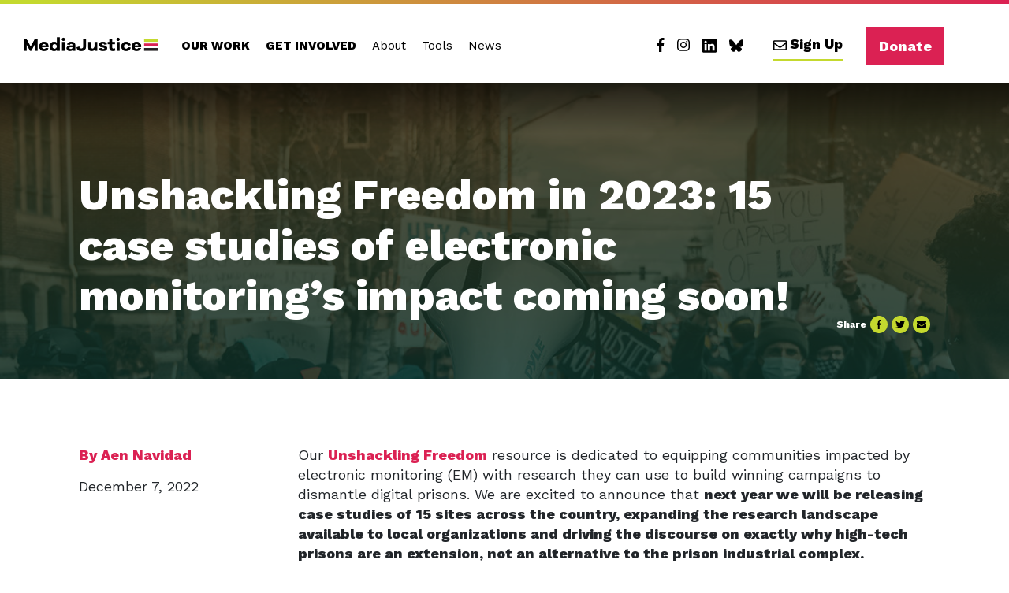

--- FILE ---
content_type: text/html; charset=UTF-8
request_url: https://mediajustice.org/news/unshackling-freedom-in-2023-15-case-studies-of-electronic-monitorings-impact-coming-soon%EF%BF%BC/
body_size: 22905
content:
<!doctype html>
<html lang="en-US">
  <head>
  <meta charset="utf-8">
<script type="text/javascript">
/* <![CDATA[ */
var gform;gform||(document.addEventListener("gform_main_scripts_loaded",function(){gform.scriptsLoaded=!0}),document.addEventListener("gform/theme/scripts_loaded",function(){gform.themeScriptsLoaded=!0}),window.addEventListener("DOMContentLoaded",function(){gform.domLoaded=!0}),gform={domLoaded:!1,scriptsLoaded:!1,themeScriptsLoaded:!1,isFormEditor:()=>"function"==typeof InitializeEditor,callIfLoaded:function(o){return!(!gform.domLoaded||!gform.scriptsLoaded||!gform.themeScriptsLoaded&&!gform.isFormEditor()||(gform.isFormEditor()&&console.warn("The use of gform.initializeOnLoaded() is deprecated in the form editor context and will be removed in Gravity Forms 3.1."),o(),0))},initializeOnLoaded:function(o){gform.callIfLoaded(o)||(document.addEventListener("gform_main_scripts_loaded",()=>{gform.scriptsLoaded=!0,gform.callIfLoaded(o)}),document.addEventListener("gform/theme/scripts_loaded",()=>{gform.themeScriptsLoaded=!0,gform.callIfLoaded(o)}),window.addEventListener("DOMContentLoaded",()=>{gform.domLoaded=!0,gform.callIfLoaded(o)}))},hooks:{action:{},filter:{}},addAction:function(o,r,e,t){gform.addHook("action",o,r,e,t)},addFilter:function(o,r,e,t){gform.addHook("filter",o,r,e,t)},doAction:function(o){gform.doHook("action",o,arguments)},applyFilters:function(o){return gform.doHook("filter",o,arguments)},removeAction:function(o,r){gform.removeHook("action",o,r)},removeFilter:function(o,r,e){gform.removeHook("filter",o,r,e)},addHook:function(o,r,e,t,n){null==gform.hooks[o][r]&&(gform.hooks[o][r]=[]);var d=gform.hooks[o][r];null==n&&(n=r+"_"+d.length),gform.hooks[o][r].push({tag:n,callable:e,priority:t=null==t?10:t})},doHook:function(r,o,e){var t;if(e=Array.prototype.slice.call(e,1),null!=gform.hooks[r][o]&&((o=gform.hooks[r][o]).sort(function(o,r){return o.priority-r.priority}),o.forEach(function(o){"function"!=typeof(t=o.callable)&&(t=window[t]),"action"==r?t.apply(null,e):e[0]=t.apply(null,e)})),"filter"==r)return e[0]},removeHook:function(o,r,t,n){var e;null!=gform.hooks[o][r]&&(e=(e=gform.hooks[o][r]).filter(function(o,r,e){return!!(null!=n&&n!=o.tag||null!=t&&t!=o.priority)}),gform.hooks[o][r]=e)}});
/* ]]> */
</script>

  <meta http-equiv="x-ua-compatible" content="ie=edge">
  <meta name="viewport" content="width=device-width, initial-scale=1, shrink-to-fit=no">
  <meta name='robots' content='index, follow, max-image-preview:large, max-snippet:-1, max-video-preview:-1' />

	<!-- This site is optimized with the Yoast SEO plugin v26.6 - https://yoast.com/wordpress/plugins/seo/ -->
	<title>Unshackling Freedom in 2023: 15 case studies of electronic monitoring’s impact coming soon!￼ - MediaJustice</title>
	<link rel="canonical" href="https://mediajustice.org/news/unshackling-freedom-in-2023-15-case-studies-of-electronic-monitorings-impact-coming-soon￼/" />
	<meta property="og:locale" content="en_US" />
	<meta property="og:type" content="article" />
	<meta property="og:title" content="Unshackling Freedom in 2023: 15 case studies of electronic monitoring’s impact coming soon!￼ - MediaJustice" />
	<meta property="og:description" content="Our Unshackling Freedom resource is dedicated to equipping communities impacted by electronic monitoring (EM) with research they can use to build winning campaigns to dismantle digital prisons. We are excited to announce that next year we will be releasing case studies of 15 sites across the country, expanding the research landscape available to local organizations &hellip;" />
	<meta property="og:url" content="https://mediajustice.org/news/unshackling-freedom-in-2023-15-case-studies-of-electronic-monitorings-impact-coming-soon￼/" />
	<meta property="og:site_name" content="MediaJustice" />
	<meta property="article:publisher" content="https://www.facebook.com/MediaJustice/" />
	<meta property="article:modified_time" content="2022-12-08T16:25:35+00:00" />
	<meta property="og:image" content="https://mediajustice.org/wp-content/uploads/2022/12/Unshackling-Freedom-End-Title.jpg" />
	<meta property="og:image:width" content="1200" />
	<meta property="og:image:height" content="675" />
	<meta property="og:image:type" content="image/jpeg" />
	<meta name="twitter:card" content="summary_large_image" />
	<meta name="twitter:label1" content="Est. reading time" />
	<meta name="twitter:data1" content="1 minute" />
	<script type="application/ld+json" class="yoast-schema-graph">{"@context":"https://schema.org","@graph":[{"@type":"WebPage","@id":"https://mediajustice.org/news/unshackling-freedom-in-2023-15-case-studies-of-electronic-monitorings-impact-coming-soon%ef%bf%bc/","url":"https://mediajustice.org/news/unshackling-freedom-in-2023-15-case-studies-of-electronic-monitorings-impact-coming-soon%ef%bf%bc/","name":"Unshackling Freedom in 2023: 15 case studies of electronic monitoring’s impact coming soon!￼ - MediaJustice","isPartOf":{"@id":"https://mediajustice.org/#website"},"primaryImageOfPage":{"@id":"https://mediajustice.org/news/unshackling-freedom-in-2023-15-case-studies-of-electronic-monitorings-impact-coming-soon%ef%bf%bc/#primaryimage"},"image":{"@id":"https://mediajustice.org/news/unshackling-freedom-in-2023-15-case-studies-of-electronic-monitorings-impact-coming-soon%ef%bf%bc/#primaryimage"},"thumbnailUrl":"https://mediajustice.org/wp-content/uploads/2022/12/Unshackling-Freedom-End-Title.jpg","datePublished":"2022-12-07T21:32:29+00:00","dateModified":"2022-12-08T16:25:35+00:00","breadcrumb":{"@id":"https://mediajustice.org/news/unshackling-freedom-in-2023-15-case-studies-of-electronic-monitorings-impact-coming-soon%ef%bf%bc/#breadcrumb"},"inLanguage":"en-US","potentialAction":[{"@type":"ReadAction","target":["https://mediajustice.org/news/unshackling-freedom-in-2023-15-case-studies-of-electronic-monitorings-impact-coming-soon%ef%bf%bc/"]}]},{"@type":"ImageObject","inLanguage":"en-US","@id":"https://mediajustice.org/news/unshackling-freedom-in-2023-15-case-studies-of-electronic-monitorings-impact-coming-soon%ef%bf%bc/#primaryimage","url":"https://mediajustice.org/wp-content/uploads/2022/12/Unshackling-Freedom-End-Title.jpg","contentUrl":"https://mediajustice.org/wp-content/uploads/2022/12/Unshackling-Freedom-End-Title.jpg","width":1200,"height":675,"caption":"color-washed photo depicts a protest where masked people hold signs, a megaphone is raised in the foreground, an armored person patrols the edge and buildings surround the frame"},{"@type":"BreadcrumbList","@id":"https://mediajustice.org/news/unshackling-freedom-in-2023-15-case-studies-of-electronic-monitorings-impact-coming-soon%ef%bf%bc/#breadcrumb","itemListElement":[{"@type":"ListItem","position":1,"name":"Home","item":"https://mediajustice.org/"},{"@type":"ListItem","position":2,"name":"News","item":"https://mediajustice.org/news-archive/"},{"@type":"ListItem","position":3,"name":"Unshackling Freedom in 2023: 15 case studies of electronic monitoring’s impact coming soon!￼"}]},{"@type":"WebSite","@id":"https://mediajustice.org/#website","url":"https://mediajustice.org/","name":"MediaJustice","description":"MediaJustice builds power to challenge how corporations use media and tech shape our future.","publisher":{"@id":"https://mediajustice.org/#organization"},"potentialAction":[{"@type":"SearchAction","target":{"@type":"EntryPoint","urlTemplate":"https://mediajustice.org/?s={search_term_string}"},"query-input":{"@type":"PropertyValueSpecification","valueRequired":true,"valueName":"search_term_string"}}],"inLanguage":"en-US"},{"@type":"Organization","@id":"https://mediajustice.org/#organization","name":"MediaJustice","url":"https://mediajustice.org/","logo":{"@type":"ImageObject","inLanguage":"en-US","@id":"https://mediajustice.org/#/schema/logo/image/","url":"https://mediajustice.org/wp-content/uploads/2025/05/medialogo.png","contentUrl":"https://mediajustice.org/wp-content/uploads/2025/05/medialogo.png","width":320,"height":34,"caption":"MediaJustice"},"image":{"@id":"https://mediajustice.org/#/schema/logo/image/"},"sameAs":["https://www.facebook.com/MediaJustice/","https://www.linkedin.com/company/media-justice/","https://bsky.app/profile/mediajustice.bsky.social","https://www.instagram.com/mediajustice/"]}]}</script>
	<!-- / Yoast SEO plugin. -->


<link rel='dns-prefetch' href='//www.googletagmanager.com' />
<link rel="alternate" title="oEmbed (JSON)" type="application/json+oembed" href="https://mediajustice.org/wp-json/oembed/1.0/embed?url=https%3A%2F%2Fmediajustice.org%2Fnews%2Funshackling-freedom-in-2023-15-case-studies-of-electronic-monitorings-impact-coming-soon%25ef%25bf%25bc%2F" />
<link rel="alternate" title="oEmbed (XML)" type="text/xml+oembed" href="https://mediajustice.org/wp-json/oembed/1.0/embed?url=https%3A%2F%2Fmediajustice.org%2Fnews%2Funshackling-freedom-in-2023-15-case-studies-of-electronic-monitorings-impact-coming-soon%25ef%25bf%25bc%2F&#038;format=xml" />
		<!-- This site uses the Google Analytics by ExactMetrics plugin v8.11.0 - Using Analytics tracking - https://www.exactmetrics.com/ -->
							<script src="//www.googletagmanager.com/gtag/js?id=G-YFJZC5RZXM"  data-cfasync="false" data-wpfc-render="false" type="text/javascript" async></script>
			<script data-cfasync="false" data-wpfc-render="false" type="text/javascript">
				var em_version = '8.11.0';
				var em_track_user = true;
				var em_no_track_reason = '';
								var ExactMetricsDefaultLocations = {"page_location":"https:\/\/mediajustice.org\/news\/unshackling-freedom-in-2023-15-case-studies-of-electronic-monitorings-impact-coming-soon%EF%BF%BC\/"};
								if ( typeof ExactMetricsPrivacyGuardFilter === 'function' ) {
					var ExactMetricsLocations = (typeof ExactMetricsExcludeQuery === 'object') ? ExactMetricsPrivacyGuardFilter( ExactMetricsExcludeQuery ) : ExactMetricsPrivacyGuardFilter( ExactMetricsDefaultLocations );
				} else {
					var ExactMetricsLocations = (typeof ExactMetricsExcludeQuery === 'object') ? ExactMetricsExcludeQuery : ExactMetricsDefaultLocations;
				}

								var disableStrs = [
										'ga-disable-G-YFJZC5RZXM',
									];

				/* Function to detect opted out users */
				function __gtagTrackerIsOptedOut() {
					for (var index = 0; index < disableStrs.length; index++) {
						if (document.cookie.indexOf(disableStrs[index] + '=true') > -1) {
							return true;
						}
					}

					return false;
				}

				/* Disable tracking if the opt-out cookie exists. */
				if (__gtagTrackerIsOptedOut()) {
					for (var index = 0; index < disableStrs.length; index++) {
						window[disableStrs[index]] = true;
					}
				}

				/* Opt-out function */
				function __gtagTrackerOptout() {
					for (var index = 0; index < disableStrs.length; index++) {
						document.cookie = disableStrs[index] + '=true; expires=Thu, 31 Dec 2099 23:59:59 UTC; path=/';
						window[disableStrs[index]] = true;
					}
				}

				if ('undefined' === typeof gaOptout) {
					function gaOptout() {
						__gtagTrackerOptout();
					}
				}
								window.dataLayer = window.dataLayer || [];

				window.ExactMetricsDualTracker = {
					helpers: {},
					trackers: {},
				};
				if (em_track_user) {
					function __gtagDataLayer() {
						dataLayer.push(arguments);
					}

					function __gtagTracker(type, name, parameters) {
						if (!parameters) {
							parameters = {};
						}

						if (parameters.send_to) {
							__gtagDataLayer.apply(null, arguments);
							return;
						}

						if (type === 'event') {
														parameters.send_to = exactmetrics_frontend.v4_id;
							var hookName = name;
							if (typeof parameters['event_category'] !== 'undefined') {
								hookName = parameters['event_category'] + ':' + name;
							}

							if (typeof ExactMetricsDualTracker.trackers[hookName] !== 'undefined') {
								ExactMetricsDualTracker.trackers[hookName](parameters);
							} else {
								__gtagDataLayer('event', name, parameters);
							}
							
						} else {
							__gtagDataLayer.apply(null, arguments);
						}
					}

					__gtagTracker('js', new Date());
					__gtagTracker('set', {
						'developer_id.dNDMyYj': true,
											});
					if ( ExactMetricsLocations.page_location ) {
						__gtagTracker('set', ExactMetricsLocations);
					}
										__gtagTracker('config', 'G-YFJZC5RZXM', {"forceSSL":"true"} );
										window.gtag = __gtagTracker;										(function () {
						/* https://developers.google.com/analytics/devguides/collection/analyticsjs/ */
						/* ga and __gaTracker compatibility shim. */
						var noopfn = function () {
							return null;
						};
						var newtracker = function () {
							return new Tracker();
						};
						var Tracker = function () {
							return null;
						};
						var p = Tracker.prototype;
						p.get = noopfn;
						p.set = noopfn;
						p.send = function () {
							var args = Array.prototype.slice.call(arguments);
							args.unshift('send');
							__gaTracker.apply(null, args);
						};
						var __gaTracker = function () {
							var len = arguments.length;
							if (len === 0) {
								return;
							}
							var f = arguments[len - 1];
							if (typeof f !== 'object' || f === null || typeof f.hitCallback !== 'function') {
								if ('send' === arguments[0]) {
									var hitConverted, hitObject = false, action;
									if ('event' === arguments[1]) {
										if ('undefined' !== typeof arguments[3]) {
											hitObject = {
												'eventAction': arguments[3],
												'eventCategory': arguments[2],
												'eventLabel': arguments[4],
												'value': arguments[5] ? arguments[5] : 1,
											}
										}
									}
									if ('pageview' === arguments[1]) {
										if ('undefined' !== typeof arguments[2]) {
											hitObject = {
												'eventAction': 'page_view',
												'page_path': arguments[2],
											}
										}
									}
									if (typeof arguments[2] === 'object') {
										hitObject = arguments[2];
									}
									if (typeof arguments[5] === 'object') {
										Object.assign(hitObject, arguments[5]);
									}
									if ('undefined' !== typeof arguments[1].hitType) {
										hitObject = arguments[1];
										if ('pageview' === hitObject.hitType) {
											hitObject.eventAction = 'page_view';
										}
									}
									if (hitObject) {
										action = 'timing' === arguments[1].hitType ? 'timing_complete' : hitObject.eventAction;
										hitConverted = mapArgs(hitObject);
										__gtagTracker('event', action, hitConverted);
									}
								}
								return;
							}

							function mapArgs(args) {
								var arg, hit = {};
								var gaMap = {
									'eventCategory': 'event_category',
									'eventAction': 'event_action',
									'eventLabel': 'event_label',
									'eventValue': 'event_value',
									'nonInteraction': 'non_interaction',
									'timingCategory': 'event_category',
									'timingVar': 'name',
									'timingValue': 'value',
									'timingLabel': 'event_label',
									'page': 'page_path',
									'location': 'page_location',
									'title': 'page_title',
									'referrer' : 'page_referrer',
								};
								for (arg in args) {
																		if (!(!args.hasOwnProperty(arg) || !gaMap.hasOwnProperty(arg))) {
										hit[gaMap[arg]] = args[arg];
									} else {
										hit[arg] = args[arg];
									}
								}
								return hit;
							}

							try {
								f.hitCallback();
							} catch (ex) {
							}
						};
						__gaTracker.create = newtracker;
						__gaTracker.getByName = newtracker;
						__gaTracker.getAll = function () {
							return [];
						};
						__gaTracker.remove = noopfn;
						__gaTracker.loaded = true;
						window['__gaTracker'] = __gaTracker;
					})();
									} else {
										console.log("");
					(function () {
						function __gtagTracker() {
							return null;
						}

						window['__gtagTracker'] = __gtagTracker;
						window['gtag'] = __gtagTracker;
					})();
									}
			</script>
							<!-- / Google Analytics by ExactMetrics -->
		<style id='wp-img-auto-sizes-contain-inline-css' type='text/css'>
img:is([sizes=auto i],[sizes^="auto," i]){contain-intrinsic-size:3000px 1500px}
/*# sourceURL=wp-img-auto-sizes-contain-inline-css */
</style>
<style id='wp-emoji-styles-inline-css' type='text/css'>

	img.wp-smiley, img.emoji {
		display: inline !important;
		border: none !important;
		box-shadow: none !important;
		height: 1em !important;
		width: 1em !important;
		margin: 0 0.07em !important;
		vertical-align: -0.1em !important;
		background: none !important;
		padding: 0 !important;
	}
/*# sourceURL=wp-emoji-styles-inline-css */
</style>
<style id='wp-block-library-inline-css' type='text/css'>
:root{--wp-block-synced-color:#7a00df;--wp-block-synced-color--rgb:122,0,223;--wp-bound-block-color:var(--wp-block-synced-color);--wp-editor-canvas-background:#ddd;--wp-admin-theme-color:#007cba;--wp-admin-theme-color--rgb:0,124,186;--wp-admin-theme-color-darker-10:#006ba1;--wp-admin-theme-color-darker-10--rgb:0,107,160.5;--wp-admin-theme-color-darker-20:#005a87;--wp-admin-theme-color-darker-20--rgb:0,90,135;--wp-admin-border-width-focus:2px}@media (min-resolution:192dpi){:root{--wp-admin-border-width-focus:1.5px}}.wp-element-button{cursor:pointer}:root .has-very-light-gray-background-color{background-color:#eee}:root .has-very-dark-gray-background-color{background-color:#313131}:root .has-very-light-gray-color{color:#eee}:root .has-very-dark-gray-color{color:#313131}:root .has-vivid-green-cyan-to-vivid-cyan-blue-gradient-background{background:linear-gradient(135deg,#00d084,#0693e3)}:root .has-purple-crush-gradient-background{background:linear-gradient(135deg,#34e2e4,#4721fb 50%,#ab1dfe)}:root .has-hazy-dawn-gradient-background{background:linear-gradient(135deg,#faaca8,#dad0ec)}:root .has-subdued-olive-gradient-background{background:linear-gradient(135deg,#fafae1,#67a671)}:root .has-atomic-cream-gradient-background{background:linear-gradient(135deg,#fdd79a,#004a59)}:root .has-nightshade-gradient-background{background:linear-gradient(135deg,#330968,#31cdcf)}:root .has-midnight-gradient-background{background:linear-gradient(135deg,#020381,#2874fc)}:root{--wp--preset--font-size--normal:16px;--wp--preset--font-size--huge:42px}.has-regular-font-size{font-size:1em}.has-larger-font-size{font-size:2.625em}.has-normal-font-size{font-size:var(--wp--preset--font-size--normal)}.has-huge-font-size{font-size:var(--wp--preset--font-size--huge)}.has-text-align-center{text-align:center}.has-text-align-left{text-align:left}.has-text-align-right{text-align:right}.has-fit-text{white-space:nowrap!important}#end-resizable-editor-section{display:none}.aligncenter{clear:both}.items-justified-left{justify-content:flex-start}.items-justified-center{justify-content:center}.items-justified-right{justify-content:flex-end}.items-justified-space-between{justify-content:space-between}.screen-reader-text{border:0;clip-path:inset(50%);height:1px;margin:-1px;overflow:hidden;padding:0;position:absolute;width:1px;word-wrap:normal!important}.screen-reader-text:focus{background-color:#ddd;clip-path:none;color:#444;display:block;font-size:1em;height:auto;left:5px;line-height:normal;padding:15px 23px 14px;text-decoration:none;top:5px;width:auto;z-index:100000}html :where(.has-border-color){border-style:solid}html :where([style*=border-top-color]){border-top-style:solid}html :where([style*=border-right-color]){border-right-style:solid}html :where([style*=border-bottom-color]){border-bottom-style:solid}html :where([style*=border-left-color]){border-left-style:solid}html :where([style*=border-width]){border-style:solid}html :where([style*=border-top-width]){border-top-style:solid}html :where([style*=border-right-width]){border-right-style:solid}html :where([style*=border-bottom-width]){border-bottom-style:solid}html :where([style*=border-left-width]){border-left-style:solid}html :where(img[class*=wp-image-]){height:auto;max-width:100%}:where(figure){margin:0 0 1em}html :where(.is-position-sticky){--wp-admin--admin-bar--position-offset:var(--wp-admin--admin-bar--height,0px)}@media screen and (max-width:600px){html :where(.is-position-sticky){--wp-admin--admin-bar--position-offset:0px}}
/*# sourceURL=/wp-includes/css/dist/block-library/common.min.css */
</style>
<link rel='stylesheet' id='search-filter-flatpickr-css' href='https://mediajustice.org/wp-content/plugins/search-filter/assets/css/vendor/flatpickr.min.css?ver=3.1.6' type='text/css' media='all' />
<link rel='stylesheet' id='search-filter-css' href='https://mediajustice.org/wp-content/plugins/search-filter-pro/assets/css/frontend/frontend.css?ver=3.1.6' type='text/css' media='all' />
<link rel='stylesheet' id='search-filter-ugc-styles-css' href='https://mediajustice.org/wp-content/uploads/search-filter/style.css?ver=59' type='text/css' media='all' />
<link rel='stylesheet' id='sage/main.css-css' href='https://mediajustice.org/wp-content/themes/cmj/dist/styles/main_b243cebe.css' type='text/css' media='all' />
<link rel='stylesheet' id='revamp2025/style.css-css' href='https://mediajustice.org/wp-content/themes/cmj/dist/../resources/assets/styles/revamp2025/stylesheets/newmain.css?v=1.2' type='text/css' media='all' />
<style id='wp-block-paragraph-inline-css' type='text/css'>
.is-small-text{font-size:.875em}.is-regular-text{font-size:1em}.is-large-text{font-size:2.25em}.is-larger-text{font-size:3em}.has-drop-cap:not(:focus):first-letter{float:left;font-size:8.4em;font-style:normal;font-weight:100;line-height:.68;margin:.05em .1em 0 0;text-transform:uppercase}body.rtl .has-drop-cap:not(:focus):first-letter{float:none;margin-left:.1em}p.has-drop-cap.has-background{overflow:hidden}:root :where(p.has-background){padding:1.25em 2.375em}:where(p.has-text-color:not(.has-link-color)) a{color:inherit}p.has-text-align-left[style*="writing-mode:vertical-lr"],p.has-text-align-right[style*="writing-mode:vertical-rl"]{rotate:180deg}
/*# sourceURL=https://mediajustice.org/wp-includes/blocks/paragraph/style.min.css */
</style>
<script type="text/javascript">
		if ( ! Object.hasOwn( window, 'searchAndFilter' ) ) {
			window.searchAndFilter = {};
		}
		</script><script type="text/javascript" src="https://mediajustice.org/wp-content/plugins/google-analytics-dashboard-for-wp/assets/js/frontend-gtag.min.js?ver=8.11.0" id="exactmetrics-frontend-script-js" async="async" data-wp-strategy="async"></script>
<script data-cfasync="false" data-wpfc-render="false" type="text/javascript" id='exactmetrics-frontend-script-js-extra'>/* <![CDATA[ */
var exactmetrics_frontend = {"js_events_tracking":"true","download_extensions":"zip,mp3,mpeg,pdf,docx,pptx,xlsx,rar","inbound_paths":"[{\"path\":\"\\\/go\\\/\",\"label\":\"affiliate\"},{\"path\":\"\\\/recommend\\\/\",\"label\":\"affiliate\"}]","home_url":"https:\/\/mediajustice.org","hash_tracking":"false","v4_id":"G-YFJZC5RZXM"};/* ]]> */
</script>
<script type="text/javascript" src="https://mediajustice.org/wp-content/plugins/search-filter/assets/js/vendor/flatpickr.min.js?ver=3.1.6" id="search-filter-flatpickr-js"></script>
<script type="text/javascript" id="search-filter-js-before">
/* <![CDATA[ */
window.searchAndFilter.frontend = {"fields":{},"queries":{},"library":{"fields":{},"components":{}},"restNonce":"3d3bc04f61","homeUrl":"https:\/\/mediajustice.org","isPro":true,"suggestionsNonce":"6cb9c75ca7"};
//# sourceURL=search-filter-js-before
/* ]]> */
</script>
<script type="text/javascript" src="https://mediajustice.org/wp-content/plugins/search-filter-pro/assets/js/frontend/frontend.js?ver=3.1.6" id="search-filter-js"></script>

<!-- Google tag (gtag.js) snippet added by Site Kit -->
<!-- Google Analytics snippet added by Site Kit -->
<script type="text/javascript" src="https://www.googletagmanager.com/gtag/js?id=G-310CLDBE2H" id="google_gtagjs-js" async></script>
<script type="text/javascript" id="google_gtagjs-js-after">
/* <![CDATA[ */
window.dataLayer = window.dataLayer || [];function gtag(){dataLayer.push(arguments);}
gtag("set","linker",{"domains":["mediajustice.org"]});
gtag("js", new Date());
gtag("set", "developer_id.dZTNiMT", true);
gtag("config", "G-310CLDBE2H");
 window._googlesitekit = window._googlesitekit || {}; window._googlesitekit.throttledEvents = []; window._googlesitekit.gtagEvent = (name, data) => { var key = JSON.stringify( { name, data } ); if ( !! window._googlesitekit.throttledEvents[ key ] ) { return; } window._googlesitekit.throttledEvents[ key ] = true; setTimeout( () => { delete window._googlesitekit.throttledEvents[ key ]; }, 5 ); gtag( "event", name, { ...data, event_source: "site-kit" } ); }; 
//# sourceURL=google_gtagjs-js-after
/* ]]> */
</script>
<script type="text/javascript" src="https://mediajustice.org/wp-includes/js/jquery/jquery.min.js?ver=3.7.1" id="jquery-core-js"></script>
<script type="text/javascript" src="https://mediajustice.org/wp-includes/js/jquery/jquery-migrate.min.js?ver=3.4.1" id="jquery-migrate-js"></script>
<link rel="https://api.w.org/" href="https://mediajustice.org/wp-json/" /><link rel="alternate" title="JSON" type="application/json" href="https://mediajustice.org/wp-json/wp/v2/news/17209" /><link rel="EditURI" type="application/rsd+xml" title="RSD" href="https://mediajustice.org/xmlrpc.php?rsd" />
<meta name="generator" content="WordPress 6.9" />
<link rel='shortlink' href='https://mediajustice.org/?p=17209' />
<meta name="generator" content="Site Kit by Google 1.168.0" />
<!-- Google Tag Manager snippet added by Site Kit -->
<script type="text/javascript">
/* <![CDATA[ */

			( function( w, d, s, l, i ) {
				w[l] = w[l] || [];
				w[l].push( {'gtm.start': new Date().getTime(), event: 'gtm.js'} );
				var f = d.getElementsByTagName( s )[0],
					j = d.createElement( s ), dl = l != 'dataLayer' ? '&l=' + l : '';
				j.async = true;
				j.src = 'https://www.googletagmanager.com/gtm.js?id=' + i + dl;
				f.parentNode.insertBefore( j, f );
			} )( window, document, 'script', 'dataLayer', 'GTM-TZX4RHM' );
			
/* ]]> */
</script>

<!-- End Google Tag Manager snippet added by Site Kit -->
<link rel="icon" href="https://mediajustice.org/wp-content/uploads/2019/03/cropped-site-icon-32x32.png" sizes="32x32" />
<link rel="icon" href="https://mediajustice.org/wp-content/uploads/2019/03/cropped-site-icon-192x192.png" sizes="192x192" />
<link rel="apple-touch-icon" href="https://mediajustice.org/wp-content/uploads/2019/03/cropped-site-icon-180x180.png" />
<meta name="msapplication-TileImage" content="https://mediajustice.org/wp-content/uploads/2019/03/cropped-site-icon-270x270.png" />
		<style type="text/css" id="wp-custom-css">
			.data-disclaimer {display:none;}

/*
// Ticket #1146
svg:not(:root).svg-inline--fa, svg:not(:host).svg-inline--fa {
	width: 14px;
}
*/

/* Delete the following if you want to see the second button on the /who-we-are/ page -- 07/14/2021 */
.our-people-work-with-us a.btn-secondary:nth-child(4){
	display: none;
}
/* stop deleting here -- 07/14/2022 */

/* Make links visible in the intro on the electronic hotspot map page */
.intro a {
	text-decoration: underline;
	color: color(srgb 0.7668 0.8505 0.1799);
}

.searchandfilter input:focus[type=text] {
	color: #000;
}

/* Popup G Form */
.sg-popup-builder-content input[type="submit"] {
	background-color: #c4d92e;
    border: 0;
    border-bottom: 5px solid #000 !important;
    padding: 5px 20px 3px;
    color: #000;
    font-size: 14px;
    font-weight: 800 !important;
    -webkit-transition: background-color .2s;
    -o-transition: background-color .2s;
    transition: background-color .2s;
    white-space: normal;
    -webkit-font-smoothing: antialiased;
    -moz-osx-font-smoothing: grayscale;
}

.sg-popup-builder-content input[type="submit"]:hover,
.sg-popup-builder-content input[type="submit"]:focus{
		opacity: 0.8;
}		</style>
		</head>
  <body class="wp-singular news-template-default single single-news postid-17209 wp-embed-responsive wp-theme-cmjresources unshackling-freedom-in-2023-15-case-studies-of-electronic-monitorings-impact-coming-soon%ef%bf%bc sidebar-primary app-data index-data singular-data single-data single-news-data single-news-unshackling-freedom-in-2023-15-case-studies-of-electronic-monitorings-impact-coming-soon%ef%bf%bc-data single-news-unshackling-freedom-in-2023-15-case-studies-of-electronic-monitorings-impact-coming-soon￼-data">
            <header role="banner">
  <div class="container">
    <a class="brand" href="https://mediajustice.org/"><img src="https://mediajustice.org/wp-content/themes/cmj/dist/images/cmj-logo_8f87a579.png" alt="MediaJustice"></a>    <nav class="nav-primary">
              <div class="menu-primary-navigation-new-container"><ul id="menu-primary-navigation-new-1" class="slimmenu"><li id="menu-item-17897" class="menu-item menu-item-type-post_type menu-item-object-page menu-item-has-children menu-item-17897"><a href="https://mediajustice.org/our-work/">Our Work</a>
<ul class="sub-menu">
	<li id="menu-item-17900" class="menu-item menu-item-type-post_type menu-item-object-page menu-item-17900"><a href="https://mediajustice.org/our-work/narrative-communications/">Narrative &amp; Communications</a></li>
	<li id="menu-item-17899" class="menu-item menu-item-type-post_type menu-item-object-page menu-item-17899"><a href="https://mediajustice.org/our-work/political-education/">Political Education</a></li>
	<li id="menu-item-17898" class="menu-item menu-item-type-post_type menu-item-object-page menu-item-17898"><a href="https://mediajustice.org/our-work/movement-building/">Movement Building</a></li>
</ul>
</li>
<li id="menu-item-17842" class="menu-item menu-item-type-post_type menu-item-object-page menu-item-has-children menu-item-17842"><a href="https://mediajustice.org/get-involved/">Get Involved</a>
<ul class="sub-menu">
	<li id="menu-item-17843" class="menu-item menu-item-type-post_type menu-item-object-page menu-item-17843"><a href="https://mediajustice.org/join-the-movement/">Stay Connected</a></li>
	<li id="menu-item-17844" class="menu-item menu-item-type-custom menu-item-object-custom menu-item-17844"><a target="_blank" href="https://support.mediajustice.org/give/538942/">Donate</a></li>
	<li id="menu-item-18073" class="menu-item menu-item-type-post_type menu-item-object-page menu-item-18073"><a href="https://mediajustice.org/other-ways-to-give/">Other Ways to Give</a></li>
</ul>
</li>
<li id="menu-item-17846" class="menu-item menu-item-type-post_type menu-item-object-page menu-item-has-children menu-item-17846"><a href="https://mediajustice.org/who-we-are/">About</a>
<ul class="sub-menu">
	<li id="menu-item-17847" class="menu-item menu-item-type-post_type menu-item-object-page menu-item-17847"><a href="https://mediajustice.org/who-we-are/">Who We Are</a></li>
	<li id="menu-item-17848" class="menu-item menu-item-type-post_type_archive menu-item-object-staff menu-item-has-children menu-item-17848"><a href="https://mediajustice.org/staff/">Our People</a>
	<ul class="sub-menu">
		<li id="menu-item-17849" class="menu-item menu-item-type-post_type_archive menu-item-object-staff menu-item-17849"><a href="https://mediajustice.org/staff/">Staff</a></li>
		<li id="menu-item-17850" class="menu-item menu-item-type-post_type_archive menu-item-object-board menu-item-17850"><a href="https://mediajustice.org/board/">Board</a></li>
		<li id="menu-item-17851" class="menu-item menu-item-type-post_type menu-item-object-page menu-item-17851"><a href="https://mediajustice.org/our-people/founders-of-mediajustice/">Founders of MediaJustice</a></li>
	</ul>
</li>
	<li id="menu-item-17852" class="menu-item menu-item-type-post_type menu-item-object-page menu-item-17852"><a href="https://mediajustice.org/careers/">Careers</a></li>
	<li id="menu-item-17853" class="menu-item menu-item-type-post_type menu-item-object-page menu-item-17853"><a href="https://mediajustice.org/contact-us/">Contact Us</a></li>
</ul>
</li>
<li id="menu-item-17903" class="menu-item menu-item-type-post_type menu-item-object-page menu-item-17903"><a href="https://mediajustice.org/tools/">Tools</a></li>
<li id="menu-item-17927" class="menu-item menu-item-type-post_type menu-item-object-page menu-item-has-children menu-item-17927"><a href="https://mediajustice.org/mj-news/">News</a>
<ul class="sub-menu">
	<li id="menu-item-17929" class="menu-item menu-item-type-post_type menu-item-object-page menu-item-17929"><a href="https://mediajustice.org/mj-news/">Updates</a></li>
	<li id="menu-item-17928" class="menu-item menu-item-type-post_type menu-item-object-page menu-item-17928"><a href="https://mediajustice.org/press-room/">Press Room</a></li>
</ul>
</li>
<li id="menu-item-17862" class="menu-social-link menu-item menu-item-type-custom menu-item-object-custom menu-item-17862"><a target="_blank" href="https://www.facebook.com/mediajustice"><svg class="svg-inline--fa fa-facebook-f fa-w-9" aria-hidden="true" data-prefix="fab" data-icon="facebook-f" role="img" xmlns="http://www.w3.org/2000/svg" viewBox="0 0 264 512" data-fa-i2svg=""><path fill="currentColor" d="M76.7 512V283H0v-91h76.7v-71.7C76.7 42.4 124.3 0 193.8 0c33.3 0 61.9 2.5 70.2 3.6V85h-48.2c-37.8 0-45.1 18-45.1 44.3V192H256l-11.7 91h-73.6v229"></path></svg></a></li>
<li id="menu-item-17864" class="menu-social-link menu-item menu-item-type-custom menu-item-object-custom menu-item-17864"><a target="_blank" href="https://instagram.com/mediajustice"><svg class="svg-inline--fa fa-instagram fa-w-14" aria-hidden="true" data-prefix="fab" data-icon="instagram" role="img" xmlns="http://www.w3.org/2000/svg" viewBox="0 0 448 512" data-fa-i2svg=""><path fill="currentColor" d="M224.1 141c-63.6 0-114.9 51.3-114.9 114.9s51.3 114.9 114.9 114.9S339 319.5 339 255.9 287.7 141 224.1 141zm0 189.6c-41.1 0-74.7-33.5-74.7-74.7s33.5-74.7 74.7-74.7 74.7 33.5 74.7 74.7-33.6 74.7-74.7 74.7zm146.4-194.3c0 14.9-12 26.8-26.8 26.8-14.9 0-26.8-12-26.8-26.8s12-26.8 26.8-26.8 26.8 12 26.8 26.8zm76.1 27.2c-1.7-35.9-9.9-67.7-36.2-93.9-26.2-26.2-58-34.4-93.9-36.2-37-2.1-147.9-2.1-184.9 0-35.8 1.7-67.6 9.9-93.9 36.1s-34.4 58-36.2 93.9c-2.1 37-2.1 147.9 0 184.9 1.7 35.9 9.9 67.7 36.2 93.9s58 34.4 93.9 36.2c37 2.1 147.9 2.1 184.9 0 35.9-1.7 67.7-9.9 93.9-36.2 26.2-26.2 34.4-58 36.2-93.9 2.1-37 2.1-147.8 0-184.8zM398.8 388c-7.8 19.6-22.9 34.7-42.6 42.6-29.5 11.7-99.5 9-132.1 9s-102.7 2.6-132.1-9c-19.6-7.8-34.7-22.9-42.6-42.6-11.7-29.5-9-99.5-9-132.1s-2.6-102.7 9-132.1c7.8-19.6 22.9-34.7 42.6-42.6 29.5-11.7 99.5-9 132.1-9s102.7-2.6 132.1 9c19.6 7.8 34.7 22.9 42.6 42.6 11.7 29.5 9 99.5 9 132.1s2.7 102.7-9 132.1z"></path></svg></a></li>
<li id="menu-item-17886" class="menu-social-link menu-item menu-item-type-custom menu-item-object-custom menu-item-17886"><a target="_blank" href="https://www.linkedin.com/company/media-justice/"><svg style="width:18px; vertical-align: top;" xmlns="http://www.w3.org/2000/svg" viewBox="0 0 448 512"><!--!Font Awesome Free 6.7.2 by @fontawesome - https://fontawesome.com License - https://fontawesome.com/license/free Copyright 2025 Fonticons, Inc.--><path d="M416 32H31.9C14.3 32 0 46.5 0 64.3v383.4C0 465.5 14.3 480 31.9 480H416c17.6 0 32-14.5 32-32.3V64.3c0-17.8-14.4-32.3-32-32.3zM135.4 416H69V202.2h66.5V416zm-33.2-243c-21.3 0-38.5-17.3-38.5-38.5S80.9 96 102.2 96c21.2 0 38.5 17.3 38.5 38.5 0 21.3-17.2 38.5-38.5 38.5zm282.1 243h-66.4V312c0-24.8-.5-56.7-34.5-56.7-34.6 0-39.9 27-39.9 54.9V416h-66.4V202.2h63.7v29.2h.9c8.9-16.8 30.6-34.5 62.9-34.5 67.2 0 79.7 44.3 79.7 101.9V416z"/></svg></a></li>
<li id="menu-item-17889" class="menu-social-link menu-item menu-item-type-custom menu-item-object-custom menu-item-17889"><a target="_blank" href="https://bsky.app/profile/mediajustice.bsky.social"><svg style="width:18px; vertical-align: top;" xmlns="http://www.w3.org/2000/svg" viewBox="0 0 512 512"><!--!Font Awesome Free 6.7.2 by @fontawesome - https://fontawesome.com License - https://fontawesome.com/license/free Copyright 2025 Fonticons, Inc.--><path d="M111.8 62.2C170.2 105.9 233 194.7 256 242.4c23-47.6 85.8-136.4 144.2-180.2c42.1-31.6 110.3-56 110.3 21.8c0 15.5-8.9 130.5-14.1 149.2C478.2 298 412 314.6 353.1 304.5c102.9 17.5 129.1 75.5 72.5 133.5c-107.4 110.2-154.3-27.6-166.3-62.9l0 0c-1.7-4.9-2.6-7.8-3.3-7.8s-1.6 3-3.3 7.8l0 0c-12 35.3-59 173.1-166.3 62.9c-56.5-58-30.4-116 72.5-133.5C100 314.6 33.8 298 15.7 233.1C10.4 214.4 1.5 99.4 1.5 83.9c0-77.8 68.2-53.4 110.3-21.8z"/></svg></a></li>
<li id="menu-item-17865" class="menu-sign-up-link menu-item menu-item-type-post_type menu-item-object-page menu-item-17865"><a href="https://mediajustice.org/sign-up/"><svg class="svg-inline--fa fa-envelope fa-w-16" aria-hidden="true" data-prefix="far" data-icon="envelope" role="img" xmlns="http://www.w3.org/2000/svg" viewBox="0 0 512 512" data-fa-i2svg=""><path fill="currentColor" d="M464 64H48C21.49 64 0 85.49 0 112v288c0 26.51 21.49 48 48 48h416c26.51 0 48-21.49 48-48V112c0-26.51-21.49-48-48-48zm0 48v40.805c-22.422 18.259-58.168 46.651-134.587 106.49-16.841 13.247-50.201 45.072-73.413 44.701-23.208.375-56.579-31.459-73.413-44.701C106.18 199.465 70.425 171.067 48 152.805V112h416zM48 400V214.398c22.914 18.251 55.409 43.862 104.938 82.646 21.857 17.205 60.134 55.186 103.062 54.955 42.717.231 80.509-37.199 103.053-54.947 49.528-38.783 82.032-64.401 104.947-82.653V400H48z"></path></svg> Sign Up</a></li>
</ul></div>
          </nav>
    <aside class="header-secondary">
      <button class="menu-search-form--toggle"><span class="sr-only">Toggle Search Form</span><i class="fal fa-search"></i></button>
      <nav class="social-icons nav"><a class="nav-item nav-link" href="https://www.facebook.com/mediajustice/" target="_blank" title="Facebook" ><i class="fab fa-facebook-f" aria-hidden="true"></i></a><a class="nav-item nav-link" href="https://instagram.com/mediajustice" target="_blank" title="Instagram" ><i class="fab fa-instagram" aria-hidden="true"></i></a>  <a class="nav-item nav-link icon-linkedin" href="https://www.linkedin.com/company/media-justice" target="_blank" title="Linkedin"><svg style="width:18px; margin-bottom: 3px;" xmlns="http://www.w3.org/2000/svg" viewBox="0 0 448 512"><!--!Font Awesome Free 6.7.2 by @fontawesome  - https://fontawesome.com License - https://fontawesome.com/license/free Copyright 2025 Fonticons, Inc.--><path d="M416 32H31.9C14.3 32 0 46.5 0 64.3v383.4C0 465.5 14.3 480 31.9 480H416c17.6 0 32-14.5 32-32.3V64.3c0-17.8-14.4-32.3-32-32.3zM135.4 416H69V202.2h66.5V416zm-33.2-243c-21.3 0-38.5-17.3-38.5-38.5S80.9 96 102.2 96c21.2 0 38.5 17.3 38.5 38.5 0 21.3-17.2 38.5-38.5 38.5zm282.1 243h-66.4V312c0-24.8-.5-56.7-34.5-56.7-34.6 0-39.9 27-39.9 54.9V416h-66.4V202.2h63.7v29.2h.9c8.9-16.8 30.6-34.5 62.9-34.5 67.2 0 79.7 44.3 79.7 101.9V416z"/></svg></a>
  <a class="nav-item nav-link" href="https://bsky.app/profile/mediajustice.bsky.social" target="_blank" title="Bluesky"><svg style="width:18px; margin-bottom: 3px;" xmlns="http://www.w3.org/2000/svg" viewBox="0 0 512 512"><!--!Font Awesome Free 6.7.2 by @fontawesome  - https://fontawesome.com License - https://fontawesome.com/license/free Copyright 2025 Fonticons, Inc.--><path d="M111.8 62.2C170.2 105.9 233 194.7 256 242.4c23-47.6 85.8-136.4 144.2-180.2c42.1-31.6 110.3-56 110.3 21.8c0 15.5-8.9 130.5-14.1 149.2C478.2 298 412 314.6 353.1 304.5c102.9 17.5 129.1 75.5 72.5 133.5c-107.4 110.2-154.3-27.6-166.3-62.9l0 0c-1.7-4.9-2.6-7.8-3.3-7.8s-1.6 3-3.3 7.8l0 0c-12 35.3-59 173.1-166.3 62.9c-56.5-58-30.4-116 72.5-133.5C100 314.6 33.8 298 15.7 233.1C10.4 214.4 1.5 99.4 1.5 83.9c0-77.8 68.2-53.4 110.3-21.8z"/></svg></a>
  <style>
    .nav-item.nav-link:hover svg {
      fill: #db2153;
    }

    .slimmenu.collapsed .menu-social-link {
      width: 15% !important;
    }

    footer .nav-item.nav-link svg {
      fill: #fff;
    }
  </style>
</nav>


      <button class="btn btn-sign-up" type="button" data-container="body" data-toggle="popover" data-placement="bottom" data-html="true" data-content="<script type='text/javascript'>
/* <![CDATA[ */
var gform;gform||(document.addEventListener('gform_main_scripts_loaded',function(){gform.scriptsLoaded=!0}),document.addEventListener('gform/theme/scripts_loaded',function(){gform.themeScriptsLoaded=!0}),window.addEventListener('DOMContentLoaded',function(){gform.domLoaded=!0}),gform={domLoaded:!1,scriptsLoaded:!1,themeScriptsLoaded:!1,isFormEditor:()=>'function'==typeof InitializeEditor,callIfLoaded:function(o){return!(!gform.domLoaded||!gform.scriptsLoaded||!gform.themeScriptsLoaded&&!gform.isFormEditor()||(gform.isFormEditor()&&console.warn('The use of gform.initializeOnLoaded() is deprecated in the form editor context and will be removed in Gravity Forms 3.1.'),o(),0))},initializeOnLoaded:function(o){gform.callIfLoaded(o)||(document.addEventListener('gform_main_scripts_loaded',()=>{gform.scriptsLoaded=!0,gform.callIfLoaded(o)}),document.addEventListener('gform/theme/scripts_loaded',()=>{gform.themeScriptsLoaded=!0,gform.callIfLoaded(o)}),window.addEventListener('DOMContentLoaded',()=>{gform.domLoaded=!0,gform.callIfLoaded(o)}))},hooks:{action:{},filter:{}},addAction:function(o,r,e,t){gform.addHook('action',o,r,e,t)},addFilter:function(o,r,e,t){gform.addHook('filter',o,r,e,t)},doAction:function(o){gform.doHook('action',o,arguments)},applyFilters:function(o){return gform.doHook('filter',o,arguments)},removeAction:function(o,r){gform.removeHook('action',o,r)},removeFilter:function(o,r,e){gform.removeHook('filter',o,r,e)},addHook:function(o,r,e,t,n){null==gform.hooks[o][r]&&(gform.hooks[o][r]=[]);var d=gform.hooks[o][r];null==n&&(n=r+'_'+d.length),gform.hooks[o][r].push({tag:n,callable:e,priority:t=null==t?10:t})},doHook:function(r,o,e){var t;if(e=Array.prototype.slice.call(e,1),null!=gform.hooks[r][o]&&((o=gform.hooks[r][o]).sort(function(o,r){return o.priority-r.priority}),o.forEach(function(o){'function'!=typeof(t=o.callable)&&(t=window[t]),'action'==r?t.apply(null,e):e[0]=t.apply(null,e)})),'filter'==r)return e[0]},removeHook:function(o,r,t,n){var e;null!=gform.hooks[o][r]&&(e=(e=gform.hooks[o][r]).filter(function(o,r,e){return!!(null!=n&&n!=o.tag||null!=t&&t!=o.priority)}),gform.hooks[o][r]=e)}});
/* ]]> */
</script>

                <div class='gf_browser_chrome gform_wrapper gform_legacy_markup_wrapper gform-theme--no-framework' data-form-theme='legacy' data-form-index='0' id='gform_wrapper_1' ><div id='gf_1' class='gform_anchor' tabindex='-1'></div><form method='post' enctype='multipart/form-data' target='gform_ajax_frame_1' id='gform_1'  action='/news/unshackling-freedom-in-2023-15-case-studies-of-electronic-monitorings-impact-coming-soon%EF%BF%BC/#gf_1' data-formid='1' novalidate>
                        <div class='gform-body gform_body'><ul id='gform_fields_1' class='gform_fields top_label form_sublabel_below description_below validation_below'><li id='field_1_7' class='gfield gfield--type-honeypot gform_validation_container field_sublabel_below gfield--has-description field_description_below field_validation_below gfield_visibility_visible'  ><label class='gfield_label gform-field-label' for='input_1_7'>Email</label><div class='ginput_container'><input name='input_7' id='input_1_7' type='text' value='' autocomplete='new-password'/></div><div class='gfield_description' id='gfield_description_1_7'>This field is for validation purposes and should be left unchanged.</div></li><li id='field_1_1' class='gfield gfield--type-email gfield--input-type-email gfield_contains_required field_sublabel_below gfield--no-description field_description_below field_validation_below gfield_visibility_visible'  ><label class='gfield_label gform-field-label' for='input_1_1'>Email<span class='gfield_required'><span class='gfield_required gfield_required_asterisk'>*</span></span></label><div class='ginput_container ginput_container_email'>
                            <input name='input_1' id='input_1_1' type='email' value='' class='medium' tabindex='1'  placeholder='Email' aria-required='true' aria-invalid='false'  />
                        </div></li><li id='field_1_5' class='gfield gfield--type-post_custom_field gfield--input-type-text gfield--width-full gfield_contains_required field_sublabel_below gfield--no-description field_description_below field_validation_below gfield_visibility_visible'  ><label class='gfield_label gform-field-label' for='input_1_5'>Name<span class='gfield_required'><span class='gfield_required gfield_required_asterisk'>*</span></span></label><div class='ginput_container ginput_container_text'><input name='input_5' id='input_1_5' type='text' value='' class='medium'   tabindex='2' placeholder='Name' aria-required='true' aria-invalid='false'   /></div></li><li id='field_1_2' class='gfield gfield--type-text gfield--input-type-text gfield_contains_required field_sublabel_below gfield--no-description field_description_below field_validation_below gfield_visibility_visible'  ><label class='gfield_label gform-field-label' for='input_1_2'>ZIP Code<span class='gfield_required'><span class='gfield_required gfield_required_asterisk'>*</span></span></label><div class='ginput_container ginput_container_text'><input name='input_2' id='input_1_2' type='text' value='' class='small'   tabindex='3' placeholder='ZIP Code' aria-required='true' aria-invalid='false'   /></div></li><li id='field_1_4' class='gfield gfield--type-post_custom_field gfield--input-type-text gfield--width-full gfield_contains_required field_sublabel_below gfield--no-description field_description_below field_validation_below gfield_visibility_visible'  ><label class='gfield_label gform-field-label' for='input_1_4'>Organization<span class='gfield_required'><span class='gfield_required gfield_required_asterisk'>*</span></span></label><div class='ginput_container ginput_container_text'><input name='input_4' id='input_1_4' type='text' value='' class='medium'   tabindex='4' placeholder='Organization' aria-required='true' aria-invalid='false'   /></div></li><li id='field_1_6' class='gfield gfield--type-post_custom_field gfield--input-type-text gfield--width-full field_sublabel_below gfield--no-description field_description_below field_validation_below gfield_visibility_visible'  ><label class='gfield_label gform-field-label' for='input_1_6'>Title</label><div class='ginput_container ginput_container_text'><input name='input_6' id='input_1_6' type='text' value='' class='medium'   tabindex='5' placeholder='Title'  aria-invalid='false'   /></div></li></ul></div>
        <div class='gform-footer gform_footer top_label'> <input type='submit' id='gform_submit_button_1' class='gform_button button' onclick='gform.submission.handleButtonClick(this);' data-submission-type='submit' value='Join' tabindex='6' /> <input type='hidden' name='gform_ajax' value='form_id=1&amp;title=&amp;description=&amp;tabindex=1&amp;theme=legacy&amp;hash=6ff3a0a8a3b421fd763065d2457fd28f' />
            <input type='hidden' class='gform_hidden' name='gform_submission_method' data-js='gform_submission_method_1' value='iframe' />
            <input type='hidden' class='gform_hidden' name='gform_theme' data-js='gform_theme_1' id='gform_theme_1' value='legacy' />
            <input type='hidden' class='gform_hidden' name='gform_style_settings' data-js='gform_style_settings_1' id='gform_style_settings_1' value='' />
            <input type='hidden' class='gform_hidden' name='is_submit_1' value='1' />
            <input type='hidden' class='gform_hidden' name='gform_submit' value='1' />
            
            <input type='hidden' class='gform_hidden' name='gform_unique_id' value='' />
            <input type='hidden' class='gform_hidden' name='state_1' value='WyJbXSIsIjFhNGRkNWZlYTJmZjAzMTkzYzc1ZDczNDllYjIwNTljIl0=' />
            <input type='hidden' autocomplete='off' class='gform_hidden' name='gform_target_page_number_1' id='gform_target_page_number_1' value='0' />
            <input type='hidden' autocomplete='off' class='gform_hidden' name='gform_source_page_number_1' id='gform_source_page_number_1' value='1' />
            <input type='hidden' name='gform_field_values' value='' />
            
        </div>
                        </form>
                        </div>
		                <iframe style='display:none;width:0px;height:0px;' src='about:blank' name='gform_ajax_frame_1' id='gform_ajax_frame_1' title='This iframe contains the logic required to handle Ajax powered Gravity Forms.'></iframe>
		                <script type='text/javascript'>
/* <![CDATA[ */
 gform.initializeOnLoaded( function() {gformInitSpinner( 1, 'https://mediajustice.org/wp-content/plugins/gravityforms/images/spinner.svg', true );jQuery('#gform_ajax_frame_1').on('load',function(){var contents = jQuery(this).contents().find('*').html();var is_postback = contents.indexOf('GF_AJAX_POSTBACK') >= 0;if(!is_postback){return;}var form_content = jQuery(this).contents().find('#gform_wrapper_1');var is_confirmation = jQuery(this).contents().find('#gform_confirmation_wrapper_1').length > 0;var is_redirect = contents.indexOf('gformRedirect(){') >= 0;var is_form = form_content.length > 0 && ! is_redirect && ! is_confirmation;var mt = parseInt(jQuery('html').css('margin-top'), 10) + parseInt(jQuery('body').css('margin-top'), 10) + 100;if(is_form){jQuery('#gform_wrapper_1').html(form_content.html());if(form_content.hasClass('gform_validation_error')){jQuery('#gform_wrapper_1').addClass('gform_validation_error');} else {jQuery('#gform_wrapper_1').removeClass('gform_validation_error');}setTimeout( function() { /* delay the scroll by 50 milliseconds to fix a bug in chrome */ jQuery(document).scrollTop(jQuery('#gform_wrapper_1').offset().top - mt); }, 50 );if(window['gformInitDatepicker']) {gformInitDatepicker();}if(window['gformInitPriceFields']) {gformInitPriceFields();}var current_page = jQuery('#gform_source_page_number_1').val();gformInitSpinner( 1, 'https://mediajustice.org/wp-content/plugins/gravityforms/images/spinner.svg', true );jQuery(document).trigger('gform_page_loaded', [1, current_page]);window['gf_submitting_1'] = false;}else if(!is_redirect){var confirmation_content = jQuery(this).contents().find('.GF_AJAX_POSTBACK').html();if(!confirmation_content){confirmation_content = contents;}jQuery('#gform_wrapper_1').replaceWith(confirmation_content);jQuery(document).scrollTop(jQuery('#gf_1').offset().top - mt);jQuery(document).trigger('gform_confirmation_loaded', [1]);window['gf_submitting_1'] = false;wp.a11y.speak(jQuery('#gform_confirmation_message_1').text());}else{jQuery('#gform_1').append(contents);if(window['gformRedirect']) {gformRedirect();}}jQuery(document).trigger('gform_pre_post_render', [{ formId: '1', currentPage: 'current_page', abort: function() { this.preventDefault(); } }]);        if (event && event.defaultPrevented) {                return;        }        const gformWrapperDiv = document.getElementById( 'gform_wrapper_1' );        if ( gformWrapperDiv ) {            const visibilitySpan = document.createElement( 'span' );            visibilitySpan.id = 'gform_visibility_test_1';            gformWrapperDiv.insertAdjacentElement( 'afterend', visibilitySpan );        }        const visibilityTestDiv = document.getElementById( 'gform_visibility_test_1' );        let postRenderFired = false;        function triggerPostRender() {            if ( postRenderFired ) {                return;            }            postRenderFired = true;            gform.core.triggerPostRenderEvents( 1, current_page );            if ( visibilityTestDiv ) {                visibilityTestDiv.parentNode.removeChild( visibilityTestDiv );            }        }        function debounce( func, wait, immediate ) {            var timeout;            return function() {                var context = this, args = arguments;                var later = function() {                    timeout = null;                    if ( !immediate ) func.apply( context, args );                };                var callNow = immediate && !timeout;                clearTimeout( timeout );                timeout = setTimeout( later, wait );                if ( callNow ) func.apply( context, args );            };        }        const debouncedTriggerPostRender = debounce( function() {            triggerPostRender();        }, 200 );        if ( visibilityTestDiv && visibilityTestDiv.offsetParent === null ) {            const observer = new MutationObserver( ( mutations ) => {                mutations.forEach( ( mutation ) => {                    if ( mutation.type === 'attributes' && visibilityTestDiv.offsetParent !== null ) {                        debouncedTriggerPostRender();                        observer.disconnect();                    }                });            });            observer.observe( document.body, {                attributes: true,                childList: false,                subtree: true,                attributeFilter: [ 'style', 'class' ],            });        } else {            triggerPostRender();        }    } );} ); 
/* ]]> */
</script>
"><i class="far fa-envelope"></i> Sign Up</button>
      <a href="https://support.mediajustice.org/give/538942/" class="btn btn-donate" target="_blank">Donate</a>
    </aside>
  </div>
  <div class="menu-search-form menu-search-form--popup"><form role="search" method="get" class="search-form" action="https://mediajustice.org/">
				<label>
					<span class="screen-reader-text">Search for:</span>
					<input type="search" class="search-field" placeholder="Search &hellip;" value="" name="s" />
				</label>
				<input type="submit" class="search-submit" value="Search" />
			</form></div>
</header>
        <div class="wrap container" role="document">
      <div class="content">
        <main class="main">
               <div class="page-header align-full page-header--bg" style="background-image:url('https://mediajustice.org/wp-content/uploads/2022/12/Unshackling-Freedom-End-Title.jpg');">
  <div class="container">
        <h1>Unshackling Freedom in 2023: 15 case studies of electronic monitoring’s impact coming soon!￼</h1>
    <ul class="share-icons">
  <li class="share-label">Share </li>
  <li><a href="https://www.facebook.com/sharer/sharer.php?u=https%3A%2F%2Fmediajustice.org%2Fnews%2Funshackling-freedom-in-2023-15-case-studies-of-electronic-monitorings-impact-coming-soon%25EF%25BF%25BC%2F&t=" target="_blank" title="Share on Facebook" onclick="window.open('https://www.facebook.com/sharer/sharer.php?u=' + encodeURIComponent(document.URL) + '&t=' + encodeURIComponent(document.URL)); return false;"><i class="fab fa-facebook-f" aria-hidden="true"></i></a></li>
  <li><a href="https://twitter.com/intent/tweet?source=https%3A%2F%2Fmediajustice.org%2Fnews%2Funshackling-freedom-in-2023-15-case-studies-of-electronic-monitorings-impact-coming-soon%25EF%25BF%25BC%2F&text=:%20MediaJusticeUnshackling+Freedom+in+2023%3A+15+case+studies+of+electronic+monitoring%E2%80%99s+impact+coming+soon%21%EF%BF%BC+-+MediaJustice&via=" target="_blank" title="Tweet" onclick="window.open('https://twitter.com/intent/tweet?text=' + encodeURIComponent(document.title) + ':%20'  + encodeURIComponent(document.URL)); return false;"><i class="fab fa-twitter" aria-hidden="true"></i></a></li>
  <li><a href="/cdn-cgi/l/email-protection#[base64]" target="_blank" title="Send email" onclick="window.open('mailto:?subject=' + encodeURIComponent(document.title) + '&body=' +  encodeURIComponent(document.URL)); return false;"><span class="sr-only">Send email</span><i class="fas fa-envelope" aria-hidden="true"></i></a></li>
</ul>
          </div>
</div>
  <article class="post-17209 news type-news status-publish has-post-thumbnail hentry issue-high-tech-policing news-category-blog">
  <div class="entry-content">
    <div class="row">
      <div class="col-xl-3">
        <p class="author byline">By Aen Navidad</p>
        <time class="updated" datetime="2022-12-07T21:32:29+00:00">December 7, 2022</time>      </div>
      <div class="col-xl-9">
        
<p>Our <a href="https://mediajustice.org/unshackling-freedom/" target="_blank" rel="noreferrer noopener"><strong>Unshackling Freedom</strong></a> resource is dedicated to equipping communities impacted by electronic monitoring (EM) with research they can use to build winning campaigns to dismantle digital prisons. We are excited to announce that <strong>next year we will be releasing case studies of 15 sites across the country, expanding the research landscape available to local organizations and driving the discourse on exactly why high-tech prisons are an extension, not an alternative to the prison industrial complex.</strong></p>



<p><strong>Research from two of the upcoming case studies are already available via <a href="https://truthout.org/series/the-road-to-abolition/" target="_blank" rel="noreferrer noopener"><em>Truthout</em></a>.</strong> These new reports offer <a href="https://truthout.org/articles/we-need-a-new-paradigm-to-halt-the-unprecedented-growth-of-electronic-monitoring/" target="_blank" rel="noreferrer noopener">an overview of the current state of electronic monitoring</a> and<strong> <a href="https://truthout.org/articles/prison-covid-policies-fell-short-incarcerated-activists-fight-for-their-lives/" target="_blank" rel="noreferrer noopener">a case study of how people in Federal prisons resisted the tyrannical use of EM and home confinement during the COVID-19 pandemic</a></strong>.&nbsp;</p>



<p>Look for more case studies to come in the new year covering New York state, Sacramento, Louisville, Chicago, Tucson and more. <a href="https://mediajustice.org/join-the-movement/">Sign up for our email list</a> for updates on the case studies’ release and future <em>Unshackling Freedom</em> resources.<br></p>



<p>And If you are able, please <a href="https://support.mediajustice.org/give/449667/#!/donation/checkout">make a contribution </a>to help us continue generating the research our movements need to transform the harm of digital prisons.</p>
      </div>
    </div>
  </div>
  <footer>
    
  </footer>
</article>
<section class="_section-padding news-wrap animate">
    <div class="d-flex justify-content-between align-items-center">
      <h2 class="section-heading">News</h2>
      <a href="https://mediajustice.org/news-archive/" class="btn btn-transparent__dark">See All&nbsp;<i class="fal fa-long-arrow-right"></i></a>
    </div>
    <div class="row">
              
        <div class="col-md-4">
          <article class="card--news">
  <a href="https://mediajustice.org/news/media-portrayals-of-police-and-whitesupremacist-symbols-an-analysis-of-copaganda-in-bernalillo-county/">      <img width="688" height="498" src="https://mediajustice.org/wp-content/uploads/2024/03/Screenshot-2024-03-21-at-12.09.11 PM-688x498.jpg" class="attachment-card size-card wp-post-image" alt="" decoding="async" fetchpriority="high" />
        <div class="entry-summary">
      <time class="updated" datetime="2024-03-21T19:10:59+00:00">March 21, 2024</time>      <h2 class="entry-title">Media Portrayals of Police and White Supremacist Symbols: An Analysis of Copaganda in Bernalillo County</h2>

      <span class="arrow-right" aria-hidden="true"></span>
    </div>
  </a>
</article>
        </div>

              
        <div class="col-md-4">
          <article class="card--news">
  <a href="https://mediajustice.org/news/fighting-copaganda-means-solidarity-asian-americans-anti-blackness-and-police-disinformation/">      <img width="623" height="287" src="https://mediajustice.org/wp-content/uploads/2023/12/Screenshot-2023-12-18-at-12.50.15-PM.jpg" class="attachment-card size-card wp-post-image" alt="" decoding="async" srcset="https://mediajustice.org/wp-content/uploads/2023/12/Screenshot-2023-12-18-at-12.50.15-PM.jpg 623w, https://mediajustice.org/wp-content/uploads/2023/12/Screenshot-2023-12-18-at-12.50.15-PM-300x138.jpg 300w, https://mediajustice.org/wp-content/uploads/2023/12/Screenshot-2023-12-18-at-12.50.15-PM-160x74.jpg 160w" sizes="(max-width: 623px) 100vw, 623px" />
        <div class="entry-summary">
      <time class="updated" datetime="2024-01-12T01:10:17+00:00">January 11, 2024</time>      <h2 class="entry-title">Fighting Copaganda Means Solidarity: Asian Americans, Anti-Blackness, and Police Disinformation</h2>

      <span class="arrow-right" aria-hidden="true"></span>
    </div>
  </a>
</article>
        </div>

              
        <div class="col-md-4">
          <article class="card--news">
  <a href="https://mediajustice.org/news/cages-without-bars-are-widening-the-net-the-explosion-of-electronic-monitoring/">      <img width="688" height="498" src="https://mediajustice.org/wp-content/uploads/2022/12/Unshackling-Freedom-End-Title-688x498.jpg" class="attachment-card size-card wp-post-image" alt="color-washed photo depicts a protest where masked people hold signs, a megaphone is raised in the foreground, an armored person patrols the edge and buildings surround the frame" decoding="async" />
        <div class="entry-summary">
      <time class="updated" datetime="2023-02-06T17:36:57+00:00">February 6, 2023</time>      <h2 class="entry-title">Cages Without Bars Are Widening the Net: The Explosion of Electronic Monitoring</h2>

      <span class="arrow-right" aria-hidden="true"></span>
    </div>
  </a>
</article>
        </div>

          </div>
  </section>

          </main>
      </div>
    </div>
            <footer role="contentinfo">
  <div class="container">
    <a class="brand" href="https://mediajustice.org/"><img src="https://mediajustice.org/wp-content/themes/cmj/dist/images/logo-white_7e9a5493.png" alt="MediaJustice"></a>
    <aside class="footer-secondary">
      <span class="social-preamble">Connect with us:</span>
      <nav class="social-icons nav"><a class="nav-item nav-link" href="https://www.facebook.com/mediajustice/" target="_blank" title="Facebook" ><i class="fab fa-facebook-f" aria-hidden="true"></i></a><a class="nav-item nav-link" href="https://instagram.com/mediajustice" target="_blank" title="Instagram" ><i class="fab fa-instagram" aria-hidden="true"></i></a>  <a class="nav-item nav-link icon-linkedin" href="https://www.linkedin.com/company/media-justice" target="_blank" title="Linkedin"><svg style="width:18px; margin-bottom: 3px;" xmlns="http://www.w3.org/2000/svg" viewBox="0 0 448 512"><!--!Font Awesome Free 6.7.2 by @fontawesome  - https://fontawesome.com License - https://fontawesome.com/license/free Copyright 2025 Fonticons, Inc.--><path d="M416 32H31.9C14.3 32 0 46.5 0 64.3v383.4C0 465.5 14.3 480 31.9 480H416c17.6 0 32-14.5 32-32.3V64.3c0-17.8-14.4-32.3-32-32.3zM135.4 416H69V202.2h66.5V416zm-33.2-243c-21.3 0-38.5-17.3-38.5-38.5S80.9 96 102.2 96c21.2 0 38.5 17.3 38.5 38.5 0 21.3-17.2 38.5-38.5 38.5zm282.1 243h-66.4V312c0-24.8-.5-56.7-34.5-56.7-34.6 0-39.9 27-39.9 54.9V416h-66.4V202.2h63.7v29.2h.9c8.9-16.8 30.6-34.5 62.9-34.5 67.2 0 79.7 44.3 79.7 101.9V416z"/></svg></a>
  <a class="nav-item nav-link" href="https://bsky.app/profile/mediajustice.bsky.social" target="_blank" title="Bluesky"><svg style="width:18px; margin-bottom: 3px;" xmlns="http://www.w3.org/2000/svg" viewBox="0 0 512 512"><!--!Font Awesome Free 6.7.2 by @fontawesome  - https://fontawesome.com License - https://fontawesome.com/license/free Copyright 2025 Fonticons, Inc.--><path d="M111.8 62.2C170.2 105.9 233 194.7 256 242.4c23-47.6 85.8-136.4 144.2-180.2c42.1-31.6 110.3-56 110.3 21.8c0 15.5-8.9 130.5-14.1 149.2C478.2 298 412 314.6 353.1 304.5c102.9 17.5 129.1 75.5 72.5 133.5c-107.4 110.2-154.3-27.6-166.3-62.9l0 0c-1.7-4.9-2.6-7.8-3.3-7.8s-1.6 3-3.3 7.8l0 0c-12 35.3-59 173.1-166.3 62.9c-56.5-58-30.4-116 72.5-133.5C100 314.6 33.8 298 15.7 233.1C10.4 214.4 1.5 99.4 1.5 83.9c0-77.8 68.2-53.4 110.3-21.8z"/></svg></a>
  <style>
    .nav-item.nav-link:hover svg {
      fill: #db2153;
    }

    .slimmenu.collapsed .menu-social-link {
      width: 15% !important;
    }

    footer .nav-item.nav-link svg {
      fill: #fff;
    }
  </style>
</nav>


      <a href="https://support.mediajustice.org/give/538942/" class="btn btn-donate" target="_blank">Donate Now</a>
    </aside>

    <ul id="menu-footer-navigation" class="nav menu-footer-navigation"><li class="menu-item menu-item-type-post_type menu-item-object-page menu-item-has-children menu-item-17897"><a href="https://mediajustice.org/our-work/">Our Work</a>
<ul class="sub-menu">
	<li class="menu-item menu-item-type-post_type menu-item-object-page menu-item-17900"><a href="https://mediajustice.org/our-work/narrative-communications/">Narrative &amp; Communications</a></li>
	<li class="menu-item menu-item-type-post_type menu-item-object-page menu-item-17899"><a href="https://mediajustice.org/our-work/political-education/">Political Education</a></li>
	<li class="menu-item menu-item-type-post_type menu-item-object-page menu-item-17898"><a href="https://mediajustice.org/our-work/movement-building/">Movement Building</a></li>
</ul>
</li>
<li class="menu-item menu-item-type-post_type menu-item-object-page menu-item-has-children menu-item-17842"><a href="https://mediajustice.org/get-involved/">Get Involved</a>
<ul class="sub-menu">
	<li class="menu-item menu-item-type-post_type menu-item-object-page menu-item-17843"><a href="https://mediajustice.org/join-the-movement/">Stay Connected</a></li>
	<li class="menu-item menu-item-type-custom menu-item-object-custom menu-item-17844"><a target="_blank" href="https://support.mediajustice.org/give/538942/">Donate</a></li>
	<li class="menu-item menu-item-type-post_type menu-item-object-page menu-item-18073"><a href="https://mediajustice.org/other-ways-to-give/">Other Ways to Give</a></li>
</ul>
</li>
<li class="menu-item menu-item-type-post_type menu-item-object-page menu-item-has-children menu-item-17846"><a href="https://mediajustice.org/who-we-are/">About</a>
<ul class="sub-menu">
	<li class="menu-item menu-item-type-post_type menu-item-object-page menu-item-17847"><a href="https://mediajustice.org/who-we-are/">Who We Are</a></li>
	<li class="menu-item menu-item-type-post_type_archive menu-item-object-staff menu-item-has-children menu-item-17848"><a href="https://mediajustice.org/staff/">Our People</a>
	<ul class="sub-menu">
		<li class="menu-item menu-item-type-post_type_archive menu-item-object-staff menu-item-17849"><a href="https://mediajustice.org/staff/">Staff</a></li>
		<li class="menu-item menu-item-type-post_type_archive menu-item-object-board menu-item-17850"><a href="https://mediajustice.org/board/">Board</a></li>
		<li class="menu-item menu-item-type-post_type menu-item-object-page menu-item-17851"><a href="https://mediajustice.org/our-people/founders-of-mediajustice/">Founders of MediaJustice</a></li>
	</ul>
</li>
	<li class="menu-item menu-item-type-post_type menu-item-object-page menu-item-17852"><a href="https://mediajustice.org/careers/">Careers</a></li>
	<li class="menu-item menu-item-type-post_type menu-item-object-page menu-item-17853"><a href="https://mediajustice.org/contact-us/">Contact Us</a></li>
</ul>
</li>
<li class="menu-item menu-item-type-post_type menu-item-object-page menu-item-17903"><a href="https://mediajustice.org/tools/">Tools</a></li>
<li class="menu-item menu-item-type-post_type menu-item-object-page menu-item-has-children menu-item-17927"><a href="https://mediajustice.org/mj-news/">News</a>
<ul class="sub-menu">
	<li class="menu-item menu-item-type-post_type menu-item-object-page menu-item-17929"><a href="https://mediajustice.org/mj-news/">Updates</a></li>
	<li class="menu-item menu-item-type-post_type menu-item-object-page menu-item-17928"><a href="https://mediajustice.org/press-room/">Press Room</a></li>
</ul>
</li>
<li class="menu-social-link menu-item menu-item-type-custom menu-item-object-custom menu-item-17862"><a target="_blank" href="https://www.facebook.com/mediajustice"><svg class="svg-inline--fa fa-facebook-f fa-w-9" aria-hidden="true" data-prefix="fab" data-icon="facebook-f" role="img" xmlns="http://www.w3.org/2000/svg" viewBox="0 0 264 512" data-fa-i2svg=""><path fill="currentColor" d="M76.7 512V283H0v-91h76.7v-71.7C76.7 42.4 124.3 0 193.8 0c33.3 0 61.9 2.5 70.2 3.6V85h-48.2c-37.8 0-45.1 18-45.1 44.3V192H256l-11.7 91h-73.6v229"></path></svg></a></li>
<li class="menu-social-link menu-item menu-item-type-custom menu-item-object-custom menu-item-17864"><a target="_blank" href="https://instagram.com/mediajustice"><svg class="svg-inline--fa fa-instagram fa-w-14" aria-hidden="true" data-prefix="fab" data-icon="instagram" role="img" xmlns="http://www.w3.org/2000/svg" viewBox="0 0 448 512" data-fa-i2svg=""><path fill="currentColor" d="M224.1 141c-63.6 0-114.9 51.3-114.9 114.9s51.3 114.9 114.9 114.9S339 319.5 339 255.9 287.7 141 224.1 141zm0 189.6c-41.1 0-74.7-33.5-74.7-74.7s33.5-74.7 74.7-74.7 74.7 33.5 74.7 74.7-33.6 74.7-74.7 74.7zm146.4-194.3c0 14.9-12 26.8-26.8 26.8-14.9 0-26.8-12-26.8-26.8s12-26.8 26.8-26.8 26.8 12 26.8 26.8zm76.1 27.2c-1.7-35.9-9.9-67.7-36.2-93.9-26.2-26.2-58-34.4-93.9-36.2-37-2.1-147.9-2.1-184.9 0-35.8 1.7-67.6 9.9-93.9 36.1s-34.4 58-36.2 93.9c-2.1 37-2.1 147.9 0 184.9 1.7 35.9 9.9 67.7 36.2 93.9s58 34.4 93.9 36.2c37 2.1 147.9 2.1 184.9 0 35.9-1.7 67.7-9.9 93.9-36.2 26.2-26.2 34.4-58 36.2-93.9 2.1-37 2.1-147.8 0-184.8zM398.8 388c-7.8 19.6-22.9 34.7-42.6 42.6-29.5 11.7-99.5 9-132.1 9s-102.7 2.6-132.1-9c-19.6-7.8-34.7-22.9-42.6-42.6-11.7-29.5-9-99.5-9-132.1s-2.6-102.7 9-132.1c7.8-19.6 22.9-34.7 42.6-42.6 29.5-11.7 99.5-9 132.1-9s102.7-2.6 132.1 9c19.6 7.8 34.7 22.9 42.6 42.6 11.7 29.5 9 99.5 9 132.1s2.7 102.7-9 132.1z"></path></svg></a></li>
<li class="menu-social-link menu-item menu-item-type-custom menu-item-object-custom menu-item-17886"><a target="_blank" href="https://www.linkedin.com/company/media-justice/"><svg style="width:18px; vertical-align: top;" xmlns="http://www.w3.org/2000/svg" viewBox="0 0 448 512"><!--!Font Awesome Free 6.7.2 by @fontawesome - https://fontawesome.com License - https://fontawesome.com/license/free Copyright 2025 Fonticons, Inc.--><path d="M416 32H31.9C14.3 32 0 46.5 0 64.3v383.4C0 465.5 14.3 480 31.9 480H416c17.6 0 32-14.5 32-32.3V64.3c0-17.8-14.4-32.3-32-32.3zM135.4 416H69V202.2h66.5V416zm-33.2-243c-21.3 0-38.5-17.3-38.5-38.5S80.9 96 102.2 96c21.2 0 38.5 17.3 38.5 38.5 0 21.3-17.2 38.5-38.5 38.5zm282.1 243h-66.4V312c0-24.8-.5-56.7-34.5-56.7-34.6 0-39.9 27-39.9 54.9V416h-66.4V202.2h63.7v29.2h.9c8.9-16.8 30.6-34.5 62.9-34.5 67.2 0 79.7 44.3 79.7 101.9V416z"/></svg></a></li>
<li class="menu-social-link menu-item menu-item-type-custom menu-item-object-custom menu-item-17889"><a target="_blank" href="https://bsky.app/profile/mediajustice.bsky.social"><svg style="width:18px; vertical-align: top;" xmlns="http://www.w3.org/2000/svg" viewBox="0 0 512 512"><!--!Font Awesome Free 6.7.2 by @fontawesome - https://fontawesome.com License - https://fontawesome.com/license/free Copyright 2025 Fonticons, Inc.--><path d="M111.8 62.2C170.2 105.9 233 194.7 256 242.4c23-47.6 85.8-136.4 144.2-180.2c42.1-31.6 110.3-56 110.3 21.8c0 15.5-8.9 130.5-14.1 149.2C478.2 298 412 314.6 353.1 304.5c102.9 17.5 129.1 75.5 72.5 133.5c-107.4 110.2-154.3-27.6-166.3-62.9l0 0c-1.7-4.9-2.6-7.8-3.3-7.8s-1.6 3-3.3 7.8l0 0c-12 35.3-59 173.1-166.3 62.9c-56.5-58-30.4-116 72.5-133.5C100 314.6 33.8 298 15.7 233.1C10.4 214.4 1.5 99.4 1.5 83.9c0-77.8 68.2-53.4 110.3-21.8z"/></svg></a></li>
<li class="menu-sign-up-link menu-item menu-item-type-post_type menu-item-object-page menu-item-17865"><a href="https://mediajustice.org/sign-up/"><svg class="svg-inline--fa fa-envelope fa-w-16" aria-hidden="true" data-prefix="far" data-icon="envelope" role="img" xmlns="http://www.w3.org/2000/svg" viewBox="0 0 512 512" data-fa-i2svg=""><path fill="currentColor" d="M464 64H48C21.49 64 0 85.49 0 112v288c0 26.51 21.49 48 48 48h416c26.51 0 48-21.49 48-48V112c0-26.51-21.49-48-48-48zm0 48v40.805c-22.422 18.259-58.168 46.651-134.587 106.49-16.841 13.247-50.201 45.072-73.413 44.701-23.208.375-56.579-31.459-73.413-44.701C106.18 199.465 70.425 171.067 48 152.805V112h416zM48 400V214.398c22.914 18.251 55.409 43.862 104.938 82.646 21.857 17.205 60.134 55.186 103.062 54.955 42.717.231 80.509-37.199 103.053-54.947 49.528-38.783 82.032-64.401 104.947-82.653V400H48z"></path></svg> Sign Up</a></li>
</ul>

    <ul class="footer-meta nav">
      <li>&copy; 2026 MediaJustice</li>
      <li id="menu-item-38" class="menu-item menu-item-type-post_type menu-item-object-page menu-item-38"><a href="https://mediajustice.org/site-credits/">Site Credits</a></li>
<li id="menu-item-40" class="menu-item menu-item-type-post_type menu-item-object-page menu-item-privacy-policy menu-item-40"><a rel="privacy-policy" href="https://mediajustice.org/privacy-policy/">Privacy Policy</a></li>

    </ul>
  </div>
</footer>

<div id="modalStateDetails" class="modal" tabindex="-1" role="dialog">
  <div class="modal-dialog modal-dialog-centered modal-lg" role="document">
    <div class="modal-content">
      <button type="button" class="close" data-dismiss="modal" aria-label="Close">
        <span aria-hidden="true" class="close-btn"></span>
      </button>
      <div class="modal-body">
        <article class="details">
  <h3 class="details__title" data-js-details-title>What is the Electronic Monitoring Map?</h3>
  <div class="details__body">
    <div class="details__body__highlight d-none" data-js-details-key-highlights>
    </div>

    <h4 class="case-studies case-studies__title d-none" data-js-details-case-studies-title>Case Studies <i class="map-icon map-icon-case-study map-icon-case-study--black"></i></h4>
    <ul  class="case-studies__list" data-js-details-case-studies-list>
    </ul>

    <h4 class="videos videos__title d-none" data-js-details-videos-title>Videos <i class="map-icon map-icon-video map-icon-video--black"></i></h4>
    <ul  class="videos__list" data-js-details-videos-list>
    </ul>

    <div data-js-details-content>
      <p>Use the Map and List buttons above the map to toggle between a map and list view.</p>

<p>Use the filters below the map to find information specific to a category.</p>

<p>Icons in a state indicate that there are videos associated with that state.</p>
    </div>
    <div data-js-no-state-data>
      There's currently no data for this state yet. If you have electronic monitoring stories and data for this state, please let us know by completing the map intake form at the top of the page
    </div>
  </div>
</article>
      </div>
    </div>
  </div>
</div>
    <script data-cfasync="false" src="/cdn-cgi/scripts/5c5dd728/cloudflare-static/email-decode.min.js"></script><script type="speculationrules">
{"prefetch":[{"source":"document","where":{"and":[{"href_matches":"/*"},{"not":{"href_matches":["/wp-*.php","/wp-admin/*","/wp-content/uploads/*","/wp-content/*","/wp-content/plugins/*","/wp-content/themes/cmj/resources/*","/*\\?(.+)"]}},{"not":{"selector_matches":"a[rel~=\"nofollow\"]"}},{"not":{"selector_matches":".no-prefetch, .no-prefetch a"}}]},"eagerness":"conservative"}]}
</script>
		<!-- Google Tag Manager (noscript) snippet added by Site Kit -->
		<noscript>
			<iframe src="https://www.googletagmanager.com/ns.html?id=GTM-TZX4RHM" height="0" width="0" style="display:none;visibility:hidden"></iframe>
		</noscript>
		<!-- End Google Tag Manager (noscript) snippet added by Site Kit -->
		<link rel='stylesheet' id='gforms_reset_css-css' href='https://mediajustice.org/wp-content/plugins/gravityforms/legacy/css/formreset.min.css?ver=2.9.24' type='text/css' media='all' />
<link rel='stylesheet' id='gforms_formsmain_css-css' href='https://mediajustice.org/wp-content/plugins/gravityforms/legacy/css/formsmain.min.css?ver=2.9.24' type='text/css' media='all' />
<link rel='stylesheet' id='gforms_ready_class_css-css' href='https://mediajustice.org/wp-content/plugins/gravityforms/legacy/css/readyclass.min.css?ver=2.9.24' type='text/css' media='all' />
<link rel='stylesheet' id='gforms_browsers_css-css' href='https://mediajustice.org/wp-content/plugins/gravityforms/legacy/css/browsers.min.css?ver=2.9.24' type='text/css' media='all' />
<style id='global-styles-inline-css' type='text/css'>
:root{--wp--preset--aspect-ratio--square: 1;--wp--preset--aspect-ratio--4-3: 4/3;--wp--preset--aspect-ratio--3-4: 3/4;--wp--preset--aspect-ratio--3-2: 3/2;--wp--preset--aspect-ratio--2-3: 2/3;--wp--preset--aspect-ratio--16-9: 16/9;--wp--preset--aspect-ratio--9-16: 9/16;--wp--preset--color--black: #000000;--wp--preset--color--cyan-bluish-gray: #abb8c3;--wp--preset--color--white: #ffffff;--wp--preset--color--pale-pink: #f78da7;--wp--preset--color--vivid-red: #cf2e2e;--wp--preset--color--luminous-vivid-orange: #ff6900;--wp--preset--color--luminous-vivid-amber: #fcb900;--wp--preset--color--light-green-cyan: #7bdcb5;--wp--preset--color--vivid-green-cyan: #00d084;--wp--preset--color--pale-cyan-blue: #8ed1fc;--wp--preset--color--vivid-cyan-blue: #0693e3;--wp--preset--color--vivid-purple: #9b51e0;--wp--preset--color--pink: #DB2153;--wp--preset--color--green: #C4D92E;--wp--preset--color--gold: #fdB040;--wp--preset--color--red: #ca4351;--wp--preset--gradient--vivid-cyan-blue-to-vivid-purple: linear-gradient(135deg,rgb(6,147,227) 0%,rgb(155,81,224) 100%);--wp--preset--gradient--light-green-cyan-to-vivid-green-cyan: linear-gradient(135deg,rgb(122,220,180) 0%,rgb(0,208,130) 100%);--wp--preset--gradient--luminous-vivid-amber-to-luminous-vivid-orange: linear-gradient(135deg,rgb(252,185,0) 0%,rgb(255,105,0) 100%);--wp--preset--gradient--luminous-vivid-orange-to-vivid-red: linear-gradient(135deg,rgb(255,105,0) 0%,rgb(207,46,46) 100%);--wp--preset--gradient--very-light-gray-to-cyan-bluish-gray: linear-gradient(135deg,rgb(238,238,238) 0%,rgb(169,184,195) 100%);--wp--preset--gradient--cool-to-warm-spectrum: linear-gradient(135deg,rgb(74,234,220) 0%,rgb(151,120,209) 20%,rgb(207,42,186) 40%,rgb(238,44,130) 60%,rgb(251,105,98) 80%,rgb(254,248,76) 100%);--wp--preset--gradient--blush-light-purple: linear-gradient(135deg,rgb(255,206,236) 0%,rgb(152,150,240) 100%);--wp--preset--gradient--blush-bordeaux: linear-gradient(135deg,rgb(254,205,165) 0%,rgb(254,45,45) 50%,rgb(107,0,62) 100%);--wp--preset--gradient--luminous-dusk: linear-gradient(135deg,rgb(255,203,112) 0%,rgb(199,81,192) 50%,rgb(65,88,208) 100%);--wp--preset--gradient--pale-ocean: linear-gradient(135deg,rgb(255,245,203) 0%,rgb(182,227,212) 50%,rgb(51,167,181) 100%);--wp--preset--gradient--electric-grass: linear-gradient(135deg,rgb(202,248,128) 0%,rgb(113,206,126) 100%);--wp--preset--gradient--midnight: linear-gradient(135deg,rgb(2,3,129) 0%,rgb(40,116,252) 100%);--wp--preset--font-size--small: 13px;--wp--preset--font-size--medium: 20px;--wp--preset--font-size--large: 36px;--wp--preset--font-size--x-large: 42px;--wp--preset--spacing--20: 0.44rem;--wp--preset--spacing--30: 0.67rem;--wp--preset--spacing--40: 1rem;--wp--preset--spacing--50: 1.5rem;--wp--preset--spacing--60: 2.25rem;--wp--preset--spacing--70: 3.38rem;--wp--preset--spacing--80: 5.06rem;--wp--preset--shadow--natural: 6px 6px 9px rgba(0, 0, 0, 0.2);--wp--preset--shadow--deep: 12px 12px 50px rgba(0, 0, 0, 0.4);--wp--preset--shadow--sharp: 6px 6px 0px rgba(0, 0, 0, 0.2);--wp--preset--shadow--outlined: 6px 6px 0px -3px rgb(255, 255, 255), 6px 6px rgb(0, 0, 0);--wp--preset--shadow--crisp: 6px 6px 0px rgb(0, 0, 0);}:where(body) { margin: 0; }.wp-site-blocks > .alignleft { float: left; margin-right: 2em; }.wp-site-blocks > .alignright { float: right; margin-left: 2em; }.wp-site-blocks > .aligncenter { justify-content: center; margin-left: auto; margin-right: auto; }:where(.is-layout-flex){gap: 0.5em;}:where(.is-layout-grid){gap: 0.5em;}.is-layout-flow > .alignleft{float: left;margin-inline-start: 0;margin-inline-end: 2em;}.is-layout-flow > .alignright{float: right;margin-inline-start: 2em;margin-inline-end: 0;}.is-layout-flow > .aligncenter{margin-left: auto !important;margin-right: auto !important;}.is-layout-constrained > .alignleft{float: left;margin-inline-start: 0;margin-inline-end: 2em;}.is-layout-constrained > .alignright{float: right;margin-inline-start: 2em;margin-inline-end: 0;}.is-layout-constrained > .aligncenter{margin-left: auto !important;margin-right: auto !important;}.is-layout-constrained > :where(:not(.alignleft):not(.alignright):not(.alignfull)){margin-left: auto !important;margin-right: auto !important;}body .is-layout-flex{display: flex;}.is-layout-flex{flex-wrap: wrap;align-items: center;}.is-layout-flex > :is(*, div){margin: 0;}body .is-layout-grid{display: grid;}.is-layout-grid > :is(*, div){margin: 0;}body{padding-top: 0px;padding-right: 0px;padding-bottom: 0px;padding-left: 0px;}a:where(:not(.wp-element-button)){text-decoration: underline;}:root :where(.wp-element-button, .wp-block-button__link){background-color: #32373c;border-width: 0;color: #fff;font-family: inherit;font-size: inherit;font-style: inherit;font-weight: inherit;letter-spacing: inherit;line-height: inherit;padding-top: calc(0.667em + 2px);padding-right: calc(1.333em + 2px);padding-bottom: calc(0.667em + 2px);padding-left: calc(1.333em + 2px);text-decoration: none;text-transform: inherit;}.has-black-color{color: var(--wp--preset--color--black) !important;}.has-cyan-bluish-gray-color{color: var(--wp--preset--color--cyan-bluish-gray) !important;}.has-white-color{color: var(--wp--preset--color--white) !important;}.has-pale-pink-color{color: var(--wp--preset--color--pale-pink) !important;}.has-vivid-red-color{color: var(--wp--preset--color--vivid-red) !important;}.has-luminous-vivid-orange-color{color: var(--wp--preset--color--luminous-vivid-orange) !important;}.has-luminous-vivid-amber-color{color: var(--wp--preset--color--luminous-vivid-amber) !important;}.has-light-green-cyan-color{color: var(--wp--preset--color--light-green-cyan) !important;}.has-vivid-green-cyan-color{color: var(--wp--preset--color--vivid-green-cyan) !important;}.has-pale-cyan-blue-color{color: var(--wp--preset--color--pale-cyan-blue) !important;}.has-vivid-cyan-blue-color{color: var(--wp--preset--color--vivid-cyan-blue) !important;}.has-vivid-purple-color{color: var(--wp--preset--color--vivid-purple) !important;}.has-pink-color{color: var(--wp--preset--color--pink) !important;}.has-green-color{color: var(--wp--preset--color--green) !important;}.has-gold-color{color: var(--wp--preset--color--gold) !important;}.has-red-color{color: var(--wp--preset--color--red) !important;}.has-black-background-color{background-color: var(--wp--preset--color--black) !important;}.has-cyan-bluish-gray-background-color{background-color: var(--wp--preset--color--cyan-bluish-gray) !important;}.has-white-background-color{background-color: var(--wp--preset--color--white) !important;}.has-pale-pink-background-color{background-color: var(--wp--preset--color--pale-pink) !important;}.has-vivid-red-background-color{background-color: var(--wp--preset--color--vivid-red) !important;}.has-luminous-vivid-orange-background-color{background-color: var(--wp--preset--color--luminous-vivid-orange) !important;}.has-luminous-vivid-amber-background-color{background-color: var(--wp--preset--color--luminous-vivid-amber) !important;}.has-light-green-cyan-background-color{background-color: var(--wp--preset--color--light-green-cyan) !important;}.has-vivid-green-cyan-background-color{background-color: var(--wp--preset--color--vivid-green-cyan) !important;}.has-pale-cyan-blue-background-color{background-color: var(--wp--preset--color--pale-cyan-blue) !important;}.has-vivid-cyan-blue-background-color{background-color: var(--wp--preset--color--vivid-cyan-blue) !important;}.has-vivid-purple-background-color{background-color: var(--wp--preset--color--vivid-purple) !important;}.has-pink-background-color{background-color: var(--wp--preset--color--pink) !important;}.has-green-background-color{background-color: var(--wp--preset--color--green) !important;}.has-gold-background-color{background-color: var(--wp--preset--color--gold) !important;}.has-red-background-color{background-color: var(--wp--preset--color--red) !important;}.has-black-border-color{border-color: var(--wp--preset--color--black) !important;}.has-cyan-bluish-gray-border-color{border-color: var(--wp--preset--color--cyan-bluish-gray) !important;}.has-white-border-color{border-color: var(--wp--preset--color--white) !important;}.has-pale-pink-border-color{border-color: var(--wp--preset--color--pale-pink) !important;}.has-vivid-red-border-color{border-color: var(--wp--preset--color--vivid-red) !important;}.has-luminous-vivid-orange-border-color{border-color: var(--wp--preset--color--luminous-vivid-orange) !important;}.has-luminous-vivid-amber-border-color{border-color: var(--wp--preset--color--luminous-vivid-amber) !important;}.has-light-green-cyan-border-color{border-color: var(--wp--preset--color--light-green-cyan) !important;}.has-vivid-green-cyan-border-color{border-color: var(--wp--preset--color--vivid-green-cyan) !important;}.has-pale-cyan-blue-border-color{border-color: var(--wp--preset--color--pale-cyan-blue) !important;}.has-vivid-cyan-blue-border-color{border-color: var(--wp--preset--color--vivid-cyan-blue) !important;}.has-vivid-purple-border-color{border-color: var(--wp--preset--color--vivid-purple) !important;}.has-pink-border-color{border-color: var(--wp--preset--color--pink) !important;}.has-green-border-color{border-color: var(--wp--preset--color--green) !important;}.has-gold-border-color{border-color: var(--wp--preset--color--gold) !important;}.has-red-border-color{border-color: var(--wp--preset--color--red) !important;}.has-vivid-cyan-blue-to-vivid-purple-gradient-background{background: var(--wp--preset--gradient--vivid-cyan-blue-to-vivid-purple) !important;}.has-light-green-cyan-to-vivid-green-cyan-gradient-background{background: var(--wp--preset--gradient--light-green-cyan-to-vivid-green-cyan) !important;}.has-luminous-vivid-amber-to-luminous-vivid-orange-gradient-background{background: var(--wp--preset--gradient--luminous-vivid-amber-to-luminous-vivid-orange) !important;}.has-luminous-vivid-orange-to-vivid-red-gradient-background{background: var(--wp--preset--gradient--luminous-vivid-orange-to-vivid-red) !important;}.has-very-light-gray-to-cyan-bluish-gray-gradient-background{background: var(--wp--preset--gradient--very-light-gray-to-cyan-bluish-gray) !important;}.has-cool-to-warm-spectrum-gradient-background{background: var(--wp--preset--gradient--cool-to-warm-spectrum) !important;}.has-blush-light-purple-gradient-background{background: var(--wp--preset--gradient--blush-light-purple) !important;}.has-blush-bordeaux-gradient-background{background: var(--wp--preset--gradient--blush-bordeaux) !important;}.has-luminous-dusk-gradient-background{background: var(--wp--preset--gradient--luminous-dusk) !important;}.has-pale-ocean-gradient-background{background: var(--wp--preset--gradient--pale-ocean) !important;}.has-electric-grass-gradient-background{background: var(--wp--preset--gradient--electric-grass) !important;}.has-midnight-gradient-background{background: var(--wp--preset--gradient--midnight) !important;}.has-small-font-size{font-size: var(--wp--preset--font-size--small) !important;}.has-medium-font-size{font-size: var(--wp--preset--font-size--medium) !important;}.has-large-font-size{font-size: var(--wp--preset--font-size--large) !important;}.has-x-large-font-size{font-size: var(--wp--preset--font-size--x-large) !important;}
/*# sourceURL=global-styles-inline-css */
</style>
<script type="text/javascript" src="https://mediajustice.org/wp-content/themes/cmj/dist/scripts/main_b243cebe.js" id="sage/main.js-js"></script>
<script type="text/javascript" src="https://mediajustice.org/wp-includes/js/dist/dom-ready.min.js?ver=f77871ff7694fffea381" id="wp-dom-ready-js"></script>
<script type="text/javascript" src="https://mediajustice.org/wp-includes/js/dist/hooks.min.js?ver=dd5603f07f9220ed27f1" id="wp-hooks-js"></script>
<script type="text/javascript" src="https://mediajustice.org/wp-includes/js/dist/i18n.min.js?ver=c26c3dc7bed366793375" id="wp-i18n-js"></script>
<script type="text/javascript" id="wp-i18n-js-after">
/* <![CDATA[ */
wp.i18n.setLocaleData( { 'text direction\u0004ltr': [ 'ltr' ] } );
//# sourceURL=wp-i18n-js-after
/* ]]> */
</script>
<script type="text/javascript" src="https://mediajustice.org/wp-includes/js/dist/a11y.min.js?ver=cb460b4676c94bd228ed" id="wp-a11y-js"></script>
<script type="text/javascript" defer='defer' src="https://mediajustice.org/wp-content/plugins/gravityforms/js/jquery.json.min.js?ver=2.9.24" id="gform_json-js"></script>
<script type="text/javascript" id="gform_gravityforms-js-extra">
/* <![CDATA[ */
var gform_i18n = {"datepicker":{"days":{"monday":"Mo","tuesday":"Tu","wednesday":"We","thursday":"Th","friday":"Fr","saturday":"Sa","sunday":"Su"},"months":{"january":"January","february":"February","march":"March","april":"April","may":"May","june":"June","july":"July","august":"August","september":"September","october":"October","november":"November","december":"December"},"firstDay":1,"iconText":"Select date"}};
var gf_legacy_multi = [];
var gform_gravityforms = {"strings":{"invalid_file_extension":"This type of file is not allowed. Must be one of the following:","delete_file":"Delete this file","in_progress":"in progress","file_exceeds_limit":"File exceeds size limit","illegal_extension":"This type of file is not allowed.","max_reached":"Maximum number of files reached","unknown_error":"There was a problem while saving the file on the server","currently_uploading":"Please wait for the uploading to complete","cancel":"Cancel","cancel_upload":"Cancel this upload","cancelled":"Cancelled","error":"Error","message":"Message"},"vars":{"images_url":"https://mediajustice.org/wp-content/plugins/gravityforms/images"}};
var gf_global = {"gf_currency_config":{"name":"U.S. Dollar","symbol_left":"$","symbol_right":"","symbol_padding":"","thousand_separator":",","decimal_separator":".","decimals":2,"code":"USD"},"base_url":"https://mediajustice.org/wp-content/plugins/gravityforms","number_formats":[],"spinnerUrl":"https://mediajustice.org/wp-content/plugins/gravityforms/images/spinner.svg","version_hash":"2ff80be07d24b27ebd024286f02d3fb5","strings":{"newRowAdded":"New row added.","rowRemoved":"Row removed","formSaved":"The form has been saved.  The content contains the link to return and complete the form."}};
//# sourceURL=gform_gravityforms-js-extra
/* ]]> */
</script>
<script type="text/javascript" defer='defer' src="https://mediajustice.org/wp-content/plugins/gravityforms/js/gravityforms.min.js?ver=2.9.24" id="gform_gravityforms-js"></script>
<script type="text/javascript" defer='defer' src="https://mediajustice.org/wp-content/plugins/gravityforms/js/placeholders.jquery.min.js?ver=2.9.24" id="gform_placeholder-js"></script>
<script type="text/javascript" defer='defer' src="https://mediajustice.org/wp-content/plugins/gravityforms/assets/js/dist/utils.min.js?ver=48a3755090e76a154853db28fc254681" id="gform_gravityforms_utils-js"></script>
<script type="text/javascript" defer='defer' src="https://mediajustice.org/wp-content/plugins/gravityforms/assets/js/dist/vendor-theme.min.js?ver=8673c9a2ff188de55f9073009ba56f5e" id="gform_gravityforms_theme_vendors-js"></script>
<script type="text/javascript" id="gform_gravityforms_theme-js-extra">
/* <![CDATA[ */
var gform_theme_config = {"common":{"form":{"honeypot":{"version_hash":"2ff80be07d24b27ebd024286f02d3fb5"},"ajax":{"ajaxurl":"https://mediajustice.org/wp-admin/admin-ajax.php","ajax_submission_nonce":"b5559963a3","i18n":{"step_announcement":"Step %1$s of %2$s, %3$s","unknown_error":"There was an unknown error processing your request. Please try again."}}}},"hmr_dev":"","public_path":"https://mediajustice.org/wp-content/plugins/gravityforms/assets/js/dist/","config_nonce":"f58e614c5b"};
//# sourceURL=gform_gravityforms_theme-js-extra
/* ]]> */
</script>
<script type="text/javascript" defer='defer' src="https://mediajustice.org/wp-content/plugins/gravityforms/assets/js/dist/scripts-theme.min.js?ver=1546762cd067873f438f559b1e819128" id="gform_gravityforms_theme-js"></script>
<script id="wp-emoji-settings" type="application/json">
{"baseUrl":"https://s.w.org/images/core/emoji/17.0.2/72x72/","ext":".png","svgUrl":"https://s.w.org/images/core/emoji/17.0.2/svg/","svgExt":".svg","source":{"concatemoji":"https://mediajustice.org/wp-includes/js/wp-emoji-release.min.js?ver=6.9"}}
</script>
<script type="module">
/* <![CDATA[ */
/*! This file is auto-generated */
const a=JSON.parse(document.getElementById("wp-emoji-settings").textContent),o=(window._wpemojiSettings=a,"wpEmojiSettingsSupports"),s=["flag","emoji"];function i(e){try{var t={supportTests:e,timestamp:(new Date).valueOf()};sessionStorage.setItem(o,JSON.stringify(t))}catch(e){}}function c(e,t,n){e.clearRect(0,0,e.canvas.width,e.canvas.height),e.fillText(t,0,0);t=new Uint32Array(e.getImageData(0,0,e.canvas.width,e.canvas.height).data);e.clearRect(0,0,e.canvas.width,e.canvas.height),e.fillText(n,0,0);const a=new Uint32Array(e.getImageData(0,0,e.canvas.width,e.canvas.height).data);return t.every((e,t)=>e===a[t])}function p(e,t){e.clearRect(0,0,e.canvas.width,e.canvas.height),e.fillText(t,0,0);var n=e.getImageData(16,16,1,1);for(let e=0;e<n.data.length;e++)if(0!==n.data[e])return!1;return!0}function u(e,t,n,a){switch(t){case"flag":return n(e,"\ud83c\udff3\ufe0f\u200d\u26a7\ufe0f","\ud83c\udff3\ufe0f\u200b\u26a7\ufe0f")?!1:!n(e,"\ud83c\udde8\ud83c\uddf6","\ud83c\udde8\u200b\ud83c\uddf6")&&!n(e,"\ud83c\udff4\udb40\udc67\udb40\udc62\udb40\udc65\udb40\udc6e\udb40\udc67\udb40\udc7f","\ud83c\udff4\u200b\udb40\udc67\u200b\udb40\udc62\u200b\udb40\udc65\u200b\udb40\udc6e\u200b\udb40\udc67\u200b\udb40\udc7f");case"emoji":return!a(e,"\ud83e\u1fac8")}return!1}function f(e,t,n,a){let r;const o=(r="undefined"!=typeof WorkerGlobalScope&&self instanceof WorkerGlobalScope?new OffscreenCanvas(300,150):document.createElement("canvas")).getContext("2d",{willReadFrequently:!0}),s=(o.textBaseline="top",o.font="600 32px Arial",{});return e.forEach(e=>{s[e]=t(o,e,n,a)}),s}function r(e){var t=document.createElement("script");t.src=e,t.defer=!0,document.head.appendChild(t)}a.supports={everything:!0,everythingExceptFlag:!0},new Promise(t=>{let n=function(){try{var e=JSON.parse(sessionStorage.getItem(o));if("object"==typeof e&&"number"==typeof e.timestamp&&(new Date).valueOf()<e.timestamp+604800&&"object"==typeof e.supportTests)return e.supportTests}catch(e){}return null}();if(!n){if("undefined"!=typeof Worker&&"undefined"!=typeof OffscreenCanvas&&"undefined"!=typeof URL&&URL.createObjectURL&&"undefined"!=typeof Blob)try{var e="postMessage("+f.toString()+"("+[JSON.stringify(s),u.toString(),c.toString(),p.toString()].join(",")+"));",a=new Blob([e],{type:"text/javascript"});const r=new Worker(URL.createObjectURL(a),{name:"wpTestEmojiSupports"});return void(r.onmessage=e=>{i(n=e.data),r.terminate(),t(n)})}catch(e){}i(n=f(s,u,c,p))}t(n)}).then(e=>{for(const n in e)a.supports[n]=e[n],a.supports.everything=a.supports.everything&&a.supports[n],"flag"!==n&&(a.supports.everythingExceptFlag=a.supports.everythingExceptFlag&&a.supports[n]);var t;a.supports.everythingExceptFlag=a.supports.everythingExceptFlag&&!a.supports.flag,a.supports.everything||((t=a.source||{}).concatemoji?r(t.concatemoji):t.wpemoji&&t.twemoji&&(r(t.twemoji),r(t.wpemoji)))});
//# sourceURL=https://mediajustice.org/wp-includes/js/wp-emoji-loader.min.js
/* ]]> */
</script>
<div id="search-filter-svg-template" aria-hidden="true" style="clip: rect(1px, 1px, 1px, 1px); clip-path: inset(50%); height: 1px; margin: -1px; overflow: hidden; padding: 0; position: absolute;	width: 1px !important; word-wrap: normal !important;"><svg
   xmlns:svg="http://www.w3.org/2000/svg"
   xmlns="http://www.w3.org/2000/svg"
   style="background-color:red"
   viewBox="0 0 24 24"
   stroke="currentColor"
   version="1.1"
   id="sf-svg-spinner-circle"
>
  
    <g fill="none">
      <g>
        <circle
           stroke-opacity="0.5"
           cx="12.000001"
           cy="12.000001"
           r="10.601227"
           style="stroke-width:2.79755;stroke-miterlimit:4;stroke-dasharray:none" />
        <path
           d="M 22.601226,12.000001 C 22.601226,6.1457686 17.854233,1.398775 12,1.398775"
           style="stroke-width:2.79755;stroke-miterlimit:4;stroke-dasharray:none">
		    <animateTransform
             attributeName="transform"
             type="rotate"
             from="0 12 12"
             to="360 12 12"
             dur="1s"
             repeatCount="indefinite" />
		   </path>
      </g>
    </g>
</svg>
</div>		<script type="text/javascript" id="search-filter-data-js">
			window.searchAndFilterData = {"fields":[],"queries":[],"shouldMount":true};
		</script>
		<script type="text/javascript" id="search-filter-api-url-js">
			window.searchAndFilterApiUrl = '';
		</script>
		<script type="text/javascript">
/* <![CDATA[ */
 gform.initializeOnLoaded( function() { jQuery(document).on('gform_post_render', function(event, formId, currentPage){if(formId == 1) {if(typeof Placeholders != 'undefined'){
                        Placeholders.enable();
                    }} } );jQuery(document).on('gform_post_conditional_logic', function(event, formId, fields, isInit){} ) } ); 
/* ]]> */
</script>
<script type="text/javascript">
/* <![CDATA[ */
 gform.initializeOnLoaded( function() {jQuery(document).trigger("gform_pre_post_render", [{ formId: "1", currentPage: "1", abort: function() { this.preventDefault(); } }]);        if (event && event.defaultPrevented) {                return;        }        const gformWrapperDiv = document.getElementById( "gform_wrapper_1" );        if ( gformWrapperDiv ) {            const visibilitySpan = document.createElement( "span" );            visibilitySpan.id = "gform_visibility_test_1";            gformWrapperDiv.insertAdjacentElement( "afterend", visibilitySpan );        }        const visibilityTestDiv = document.getElementById( "gform_visibility_test_1" );        let postRenderFired = false;        function triggerPostRender() {            if ( postRenderFired ) {                return;            }            postRenderFired = true;            gform.core.triggerPostRenderEvents( 1, 1 );            if ( visibilityTestDiv ) {                visibilityTestDiv.parentNode.removeChild( visibilityTestDiv );            }        }        function debounce( func, wait, immediate ) {            var timeout;            return function() {                var context = this, args = arguments;                var later = function() {                    timeout = null;                    if ( !immediate ) func.apply( context, args );                };                var callNow = immediate && !timeout;                clearTimeout( timeout );                timeout = setTimeout( later, wait );                if ( callNow ) func.apply( context, args );            };        }        const debouncedTriggerPostRender = debounce( function() {            triggerPostRender();        }, 200 );        if ( visibilityTestDiv && visibilityTestDiv.offsetParent === null ) {            const observer = new MutationObserver( ( mutations ) => {                mutations.forEach( ( mutation ) => {                    if ( mutation.type === 'attributes' && visibilityTestDiv.offsetParent !== null ) {                        debouncedTriggerPostRender();                        observer.disconnect();                    }                });            });            observer.observe( document.body, {                attributes: true,                childList: false,                subtree: true,                attributeFilter: [ 'style', 'class' ],            });        } else {            triggerPostRender();        }    } ); 
/* ]]> */
</script>
  <script defer src="https://static.cloudflareinsights.com/beacon.min.js/vcd15cbe7772f49c399c6a5babf22c1241717689176015" integrity="sha512-ZpsOmlRQV6y907TI0dKBHq9Md29nnaEIPlkf84rnaERnq6zvWvPUqr2ft8M1aS28oN72PdrCzSjY4U6VaAw1EQ==" data-cf-beacon='{"version":"2024.11.0","token":"0d77d814a0ed43d49daf2f408683cf15","r":1,"server_timing":{"name":{"cfCacheStatus":true,"cfEdge":true,"cfExtPri":true,"cfL4":true,"cfOrigin":true,"cfSpeedBrain":true},"location_startswith":null}}' crossorigin="anonymous"></script>
</body>
</html>


--- FILE ---
content_type: text/css
request_url: https://mediajustice.org/wp-content/themes/cmj/dist/styles/main_b243cebe.css
body_size: 63970
content:
@import url(https://fonts.googleapis.com/css?family=Work+Sans:400,500,800);@import url(https://fonts.googleapis.com/css2?family=Open+Sans:ital,wght@0,400;

0,700;1,400&family=Roboto:wght@900&display=swap);.owl-carousel{display:none;width:100%;-webkit-tap-highlight-color:transparent;position:relative;z-index:1}.owl-carousel .owl-stage{position:relative;-ms-touch-action:pan-Y;touch-action:manipulation;-moz-backface-visibility:hidden}.owl-carousel .owl-stage:after{content:".";display:block;clear:both;visibility:hidden;line-height:0;height:0}.owl-carousel .owl-stage-outer{position:relative;overflow:hidden;-webkit-transform:translateZ(0)}.owl-carousel .owl-item,.owl-carousel .owl-wrapper{-webkit-backface-visibility:hidden;-moz-backface-visibility:hidden;-ms-backface-visibility:hidden;-webkit-transform:translateZ(0);-moz-transform:translateZ(0);-ms-transform:translateZ(0)}.owl-carousel .owl-item{position:relative;min-height:1px;float:left;-webkit-backface-visibility:hidden;-webkit-tap-highlight-color:transparent;-webkit-touch-callout:none}.owl-carousel .owl-item img{display:block;width:100%}.owl-carousel .owl-dots.disabled,.owl-carousel .owl-nav.disabled{display:none}.owl-carousel .owl-dot,.owl-carousel .owl-nav .owl-next,.owl-carousel .owl-nav .owl-prev{cursor:pointer;-webkit-user-select:none;-khtml-user-select:none;-moz-user-select:none;-ms-user-select:none;user-select:none}.owl-carousel .owl-nav button.owl-next,.owl-carousel .owl-nav button.owl-prev,.owl-carousel button.owl-dot{background:none;color:inherit;border:none;padding:0!important;font:inherit}.owl-carousel.owl-loaded{display:block}.owl-carousel.owl-loading{opacity:0;display:block}.owl-carousel.owl-hidden{opacity:0}.owl-carousel.owl-refresh .owl-item{visibility:hidden}.owl-carousel.owl-drag .owl-item{-ms-touch-action:pan-y;touch-action:pan-y;-webkit-user-select:none;-moz-user-select:none;-ms-user-select:none;user-select:none}.owl-carousel.owl-grab{cursor:move;cursor:grab}.owl-carousel.owl-rtl{direction:rtl}.owl-carousel.owl-rtl .owl-item{float:right}.no-js .owl-carousel{display:block}.owl-carousel .animated{animation-duration:1s;animation-fill-mode:both}.owl-carousel .owl-animated-in{z-index:0}.owl-carousel .owl-animated-out{z-index:1}.owl-carousel .fadeOut{animation-name:fadeOut}@keyframes fadeOut{0%{opacity:1}to{opacity:0}}.owl-height{transition:height .5s ease-in-out}.owl-carousel .owl-item .owl-lazy{opacity:0;transition:opacity .4s ease}.owl-carousel .owl-item .owl-lazy:not([src]),.owl-carousel .owl-item .owl-lazy[src^=""]{max-height:0}.owl-carousel .owl-item img.owl-lazy{transform-style:preserve-3d}.owl-carousel .owl-video-wrapper{position:relative;height:100%;background:#000}.owl-carousel .owl-video-play-icon{position:absolute;height:80px;width:80px;left:50%;top:50%;margin-left:-40px;margin-top:-40px;background:url(/wp-content/themes/cmj/dist/vendor/owl.video.play_4a37f800.png) no-repeat;cursor:pointer;z-index:1;-webkit-backface-visibility:hidden;transition:transform .1s ease}.owl-carousel .owl-video-play-icon:hover{-ms-transform:scale(1.3);transform:scale(1.3)}.owl-carousel .owl-video-playing .owl-video-play-icon,.owl-carousel .owl-video-playing .owl-video-tn{display:none}.owl-carousel .owl-video-tn{opacity:0;height:100%;background-position:50%;background-repeat:no-repeat;background-size:contain;transition:opacity .4s ease}.owl-carousel .owl-video-frame{position:relative;z-index:1;height:100%;width:100%}:root{--blue:#007bff;--indigo:#6610f2;--purple:#6f42c1;--pink:#db2153;--red:#dc3545;--orange:#fd7e14;--yellow:#ffc107;--green:#c4d92e;--teal:#20c997;--cyan:#17a2b8;--white:#fff;--gray:#6c757d;--gray-dark:#343a40;--primary:#db2153;--secondary:#6c757d;--success:#c4d92e;--info:#17a2b8;--warning:#ffc107;--danger:#dc3545;--light:#f8f9fa;--dark:#343a40;--breakpoint-xs:0;--breakpoint-sm:576px;--breakpoint-md:768px;--breakpoint-lg:992px;--breakpoint-xl:1200px;--font-family-sans-serif:-apple-system,BlinkMacSystemFont,"Segoe UI",Roboto,"Helvetica Neue",Arial,sans-serif,"Apple Color Emoji","Segoe UI Emoji","Segoe UI Symbol","Noto Color Emoji";--font-family-monospace:SFMono-Regular,Menlo,Monaco,Consolas,"Liberation Mono","Courier New",monospace}*,:after,:before{-webkit-box-sizing:border-box;box-sizing:border-box}html{font-family:sans-serif;line-height:1.15;-webkit-text-size-adjust:100%;-ms-text-size-adjust:100%;-ms-overflow-style:scrollbar;-webkit-tap-highlight-color:rgba(0,0,0,0)}@-ms-viewport{width:device-width}article,aside,figcaption,figure,footer,header,hgroup,main,nav,section{display:block}body{margin:0;font-family:-apple-system,BlinkMacSystemFont,Segoe UI,Roboto,Helvetica Neue,Arial,sans-serif;font-size:1rem;font-weight:400;line-height:1.5;color:#212529;text-align:left;background-color:#fff}[tabindex="-1"]:focus{outline:0!important}hr{-webkit-box-sizing:content-box;box-sizing:content-box;height:0;overflow:visible}h1,h2,h3,h4,h5,h6{margin-top:0;margin-bottom:.5rem}p{margin-top:0;margin-bottom:1rem}abbr[data-original-title],abbr[title]{text-decoration:underline;-webkit-text-decoration:underline dotted;text-decoration:underline dotted;cursor:help;border-bottom:0}address{font-style:normal;line-height:inherit}address,dl,ol,ul{margin-bottom:1rem}dl,ol,ul{margin-top:0}ol ol,ol ul,ul ol,ul ul{margin-bottom:0}dt{font-weight:700}dd{margin-bottom:.5rem;margin-left:0}blockquote{margin:0 0 1rem}dfn{font-style:italic}b,strong{font-weight:bolder}small{font-size:80%}sub,sup{position:relative;font-size:75%;line-height:0;vertical-align:baseline}sub{bottom:-.25em}sup{top:-.5em}a{color:#db2153;text-decoration:none;background-color:transparent;-webkit-text-decoration-skip:objects}a:hover{color:#99173a;text-decoration:underline}a:not([href]):not([tabindex]),a:not([href]):not([tabindex]):focus,a:not([href]):not([tabindex]):hover{color:inherit;text-decoration:none}a:not([href]):not([tabindex]):focus{outline:0}code,kbd,pre,samp{font-family:SFMono-Regular,Menlo,Monaco,Consolas,Liberation Mono,Courier New,monospace;font-size:1em}pre{margin-top:0;margin-bottom:1rem;overflow:auto;-ms-overflow-style:scrollbar}figure{margin:0 0 1rem}img{border-style:none}img,svg{vertical-align:middle}svg{overflow:hidden}table{border-collapse:collapse}caption{padding-top:.75rem;padding-bottom:.75rem;color:#6c757d;text-align:left;caption-side:bottom}th{text-align:inherit}label{display:inline-block;margin-bottom:.5rem}button{border-radius:0}button:focus{outline:1px dotted;outline:5px auto -webkit-focus-ring-color}button,input,optgroup,select,textarea{margin:0;font-family:inherit;font-size:inherit;line-height:inherit}button,input{overflow:visible}button,select{text-transform:none}[type=reset],[type=submit],button,html [type=button]{-webkit-appearance:button}[type=button]::-moz-focus-inner,[type=reset]::-moz-focus-inner,[type=submit]::-moz-focus-inner,button::-moz-focus-inner{padding:0;border-style:none}input[type=checkbox],input[type=radio]{-webkit-box-sizing:border-box;box-sizing:border-box;padding:0}input[type=date],input[type=datetime-local],input[type=month],input[type=time]{-webkit-appearance:listbox}textarea{overflow:auto;resize:vertical}fieldset{min-width:0;padding:0;margin:0;border:0}legend{display:block;width:100%;max-width:100%;padding:0;margin-bottom:.5rem;font-size:1.5rem;line-height:inherit;color:inherit;white-space:normal}progress{vertical-align:baseline}[type=number]::-webkit-inner-spin-button,[type=number]::-webkit-outer-spin-button{height:auto}[type=search]{outline-offset:-2px;-webkit-appearance:none}[type=search]::-webkit-search-cancel-button,[type=search]::-webkit-search-decoration{-webkit-appearance:none}::-webkit-file-upload-button{font:inherit;-webkit-appearance:button}output{display:inline-block}summary{display:list-item;cursor:pointer}template{display:none}[hidden]{display:none!important}.h1,.h2,.h3,.h4,.h5,.h6,h1,h2,h3,h4,h5,h6{margin-bottom:.5rem;font-family:inherit;font-weight:500;line-height:1.2;color:inherit}.h1,h1{font-size:2.5rem}.h2,h2{font-size:2rem}.h3,h3{font-size:1.75rem}.h4,h4{font-size:1.5rem}.h5,h5{font-size:1.25rem}.h6,h6{font-size:1rem}.lead{font-size:1.25rem;font-weight:300}.display-1{font-size:6rem}.display-1,.display-2{font-weight:300;line-height:1.2}.display-2{font-size:5.5rem}.display-3{font-size:4.5rem}.display-3,.display-4{font-weight:300;line-height:1.2}.display-4{font-size:3.5rem}hr{margin-top:1rem;margin-bottom:1rem;border:0;border-top:1px solid rgba(0,0,0,.1)}.small,small{font-size:80%;font-weight:400}.mark,mark{padding:.2em;background-color:#fcf8e3}.comment-list,.list-inline,.list-unstyled{padding-left:0;list-style:none}.list-inline-item{display:inline-block}.list-inline-item:not(:last-child){margin-right:.5rem}.initialism{font-size:90%;text-transform:uppercase}.blockquote{margin-bottom:1rem;font-size:1.25rem}.blockquote-footer{display:block;font-size:80%;color:#6c757d}.blockquote-footer:before{content:"\2014   \A0"}.img-fluid,.img-thumbnail,.wp-caption img{max-width:100%;height:auto}.img-thumbnail{padding:.25rem;background-color:#fff;border:1px solid #dee2e6;border-radius:0}.figure,.wp-caption{display:inline-block}.figure-img,.wp-caption img{margin-bottom:.5rem;line-height:1}.figure-caption,.wp-caption-text{font-size:90%;color:#6c757d}code{font-size:87.5%;color:#db2153;word-break:break-word}a>code{color:inherit}kbd{padding:.2rem .4rem;font-size:87.5%;color:#fff;background-color:#212529;border-radius:.2rem}kbd kbd{padding:0;font-size:100%;font-weight:700}pre{display:block;font-size:87.5%;color:#212529}pre code{font-size:inherit;color:inherit;word-break:normal}.pre-scrollable{max-height:340px;overflow-y:scroll}.container{padding-right:15px;padding-left:15px;margin-right:auto;margin-left:auto}@media (min-width:576px){.container{max-width:540px}}@media (min-width:768px){.container{max-width:720px}}@media (min-width:992px){.container{max-width:960px}}@media (min-width:1200px){.container{max-width:1140px}}.container-fluid{width:100%;padding-right:15px;padding-left:15px;margin-right:auto;margin-left:auto}.row{display:-webkit-box;display:-ms-flexbox;display:flex;-ms-flex-wrap:wrap;flex-wrap:wrap;margin-right:-15px;margin-left:-15px}.no-gutters{margin-right:0;margin-left:0}.no-gutters>.col,.no-gutters>[class*=col-]{padding-right:0;padding-left:0}.col,.col-1,.col-2,.col-3,.col-4,.col-5,.col-6,.col-7,.col-8,.col-9,.col-10,.col-11,.col-12,.col-auto,.col-lg,.col-lg-1,.col-lg-2,.col-lg-3,.col-lg-4,.col-lg-5,.col-lg-6,.col-lg-7,.col-lg-8,.col-lg-9,.col-lg-10,.col-lg-11,.col-lg-12,.col-lg-auto,.col-md,.col-md-1,.col-md-2,.col-md-3,.col-md-4,.col-md-5,.col-md-6,.col-md-7,.col-md-8,.col-md-9,.col-md-10,.col-md-11,.col-md-12,.col-md-auto,.col-sm,.col-sm-1,.col-sm-2,.col-sm-3,.col-sm-4,.col-sm-5,.col-sm-6,.col-sm-7,.col-sm-8,.col-sm-9,.col-sm-10,.col-sm-11,.col-sm-12,.col-sm-auto,.col-xl,.col-xl-1,.col-xl-2,.col-xl-3,.col-xl-4,.col-xl-5,.col-xl-6,.col-xl-7,.col-xl-8,.col-xl-9,.col-xl-10,.col-xl-11,.col-xl-12,.col-xl-auto{position:relative;width:100%;min-height:1px;padding-right:15px;padding-left:15px}.col{-ms-flex-preferred-size:0;flex-basis:0;-webkit-box-flex:1;-ms-flex-positive:1;flex-grow:1;max-width:100%}.col-auto{-ms-flex:0 0 auto;flex:0 0 auto;width:auto;max-width:none}.col-1,.col-auto{-webkit-box-flex:0}.col-1{-ms-flex:0 0 8.33333%;flex:0 0 8.33333%;max-width:8.33333%}.col-2{-ms-flex:0 0 16.66667%;flex:0 0 16.66667%;max-width:16.66667%}.col-2,.col-3{-webkit-box-flex:0}.col-3{-ms-flex:0 0 25%;flex:0 0 25%;max-width:25%}.col-4{-ms-flex:0 0 33.33333%;flex:0 0 33.33333%;max-width:33.33333%}.col-4,.col-5{-webkit-box-flex:0}.col-5{-ms-flex:0 0 41.66667%;flex:0 0 41.66667%;max-width:41.66667%}.col-6{-ms-flex:0 0 50%;flex:0 0 50%;max-width:50%}.col-6,.col-7{-webkit-box-flex:0}.col-7{-ms-flex:0 0 58.33333%;flex:0 0 58.33333%;max-width:58.33333%}.col-8{-ms-flex:0 0 66.66667%;flex:0 0 66.66667%;max-width:66.66667%}.col-8,.col-9{-webkit-box-flex:0}.col-9{-ms-flex:0 0 75%;flex:0 0 75%;max-width:75%}.col-10{-ms-flex:0 0 83.33333%;flex:0 0 83.33333%;max-width:83.33333%}.col-10,.col-11{-webkit-box-flex:0}.col-11{-ms-flex:0 0 91.66667%;flex:0 0 91.66667%;max-width:91.66667%}.col-12{-webkit-box-flex:0;-ms-flex:0 0 100%;flex:0 0 100%;max-width:100%}.order-first{-webkit-box-ordinal-group:0;-ms-flex-order:-1;order:-1}.order-last{-webkit-box-ordinal-group:14;-ms-flex-order:13;order:13}.order-0{-webkit-box-ordinal-group:1;-ms-flex-order:0;order:0}.order-1{-webkit-box-ordinal-group:2;-ms-flex-order:1;order:1}.order-2{-webkit-box-ordinal-group:3;-ms-flex-order:2;order:2}.order-3{-webkit-box-ordinal-group:4;-ms-flex-order:3;order:3}.order-4{-webkit-box-ordinal-group:5;-ms-flex-order:4;order:4}.order-5{-webkit-box-ordinal-group:6;-ms-flex-order:5;order:5}.order-6{-webkit-box-ordinal-group:7;-ms-flex-order:6;order:6}.order-7{-webkit-box-ordinal-group:8;-ms-flex-order:7;order:7}.order-8{-webkit-box-ordinal-group:9;-ms-flex-order:8;order:8}.order-9{-webkit-box-ordinal-group:10;-ms-flex-order:9;order:9}.order-10{-webkit-box-ordinal-group:11;-ms-flex-order:10;order:10}.order-11{-webkit-box-ordinal-group:12;-ms-flex-order:11;order:11}.order-12{-webkit-box-ordinal-group:13;-ms-flex-order:12;order:12}.offset-1{margin-left:8.33333%}.offset-2{margin-left:16.66667%}.offset-3{margin-left:25%}.offset-4{margin-left:33.33333%}.offset-5{margin-left:41.66667%}.offset-6{margin-left:50%}.offset-7{margin-left:58.33333%}.offset-8{margin-left:66.66667%}.offset-9{margin-left:75%}.offset-10{margin-left:83.33333%}.offset-11{margin-left:91.66667%}@media (min-width:576px){.col-sm{-ms-flex-preferred-size:0;flex-basis:0;-webkit-box-flex:1;-ms-flex-positive:1;flex-grow:1;max-width:100%}.col-sm-auto{-webkit-box-flex:0;-ms-flex:0 0 auto;flex:0 0 auto;width:auto;max-width:none}.col-sm-1{-webkit-box-flex:0;-ms-flex:0 0 8.33333%;flex:0 0 8.33333%;max-width:8.33333%}.col-sm-2{-webkit-box-flex:0;-ms-flex:0 0 16.66667%;flex:0 0 16.66667%;max-width:16.66667%}.col-sm-3{-webkit-box-flex:0;-ms-flex:0 0 25%;flex:0 0 25%;max-width:25%}.col-sm-4{-webkit-box-flex:0;-ms-flex:0 0 33.33333%;flex:0 0 33.33333%;max-width:33.33333%}.col-sm-5{-webkit-box-flex:0;-ms-flex:0 0 41.66667%;flex:0 0 41.66667%;max-width:41.66667%}.col-sm-6{-webkit-box-flex:0;-ms-flex:0 0 50%;flex:0 0 50%;max-width:50%}.col-sm-7{-webkit-box-flex:0;-ms-flex:0 0 58.33333%;flex:0 0 58.33333%;max-width:58.33333%}.col-sm-8{-webkit-box-flex:0;-ms-flex:0 0 66.66667%;flex:0 0 66.66667%;max-width:66.66667%}.col-sm-9{-webkit-box-flex:0;-ms-flex:0 0 75%;flex:0 0 75%;max-width:75%}.col-sm-10{-webkit-box-flex:0;-ms-flex:0 0 83.33333%;flex:0 0 83.33333%;max-width:83.33333%}.col-sm-11{-webkit-box-flex:0;-ms-flex:0 0 91.66667%;flex:0 0 91.66667%;max-width:91.66667%}.col-sm-12{-webkit-box-flex:0;-ms-flex:0 0 100%;flex:0 0 100%;max-width:100%}.order-sm-first{-webkit-box-ordinal-group:0;-ms-flex-order:-1;order:-1}.order-sm-last{-webkit-box-ordinal-group:14;-ms-flex-order:13;order:13}.order-sm-0{-webkit-box-ordinal-group:1;-ms-flex-order:0;order:0}.order-sm-1{-webkit-box-ordinal-group:2;-ms-flex-order:1;order:1}.order-sm-2{-webkit-box-ordinal-group:3;-ms-flex-order:2;order:2}.order-sm-3{-webkit-box-ordinal-group:4;-ms-flex-order:3;order:3}.order-sm-4{-webkit-box-ordinal-group:5;-ms-flex-order:4;order:4}.order-sm-5{-webkit-box-ordinal-group:6;-ms-flex-order:5;order:5}.order-sm-6{-webkit-box-ordinal-group:7;-ms-flex-order:6;order:6}.order-sm-7{-webkit-box-ordinal-group:8;-ms-flex-order:7;order:7}.order-sm-8{-webkit-box-ordinal-group:9;-ms-flex-order:8;order:8}.order-sm-9{-webkit-box-ordinal-group:10;-ms-flex-order:9;order:9}.order-sm-10{-webkit-box-ordinal-group:11;-ms-flex-order:10;order:10}.order-sm-11{-webkit-box-ordinal-group:12;-ms-flex-order:11;order:11}.order-sm-12{-webkit-box-ordinal-group:13;-ms-flex-order:12;order:12}.offset-sm-0{margin-left:0}.offset-sm-1{margin-left:8.33333%}.offset-sm-2{margin-left:16.66667%}.offset-sm-3{margin-left:25%}.offset-sm-4{margin-left:33.33333%}.offset-sm-5{margin-left:41.66667%}.offset-sm-6{margin-left:50%}.offset-sm-7{margin-left:58.33333%}.offset-sm-8{margin-left:66.66667%}.offset-sm-9{margin-left:75%}.offset-sm-10{margin-left:83.33333%}.offset-sm-11{margin-left:91.66667%}}@media (min-width:768px){.col-md{-ms-flex-preferred-size:0;flex-basis:0;-webkit-box-flex:1;-ms-flex-positive:1;flex-grow:1;max-width:100%}.col-md-auto{-webkit-box-flex:0;-ms-flex:0 0 auto;flex:0 0 auto;width:auto;max-width:none}.col-md-1{-webkit-box-flex:0;-ms-flex:0 0 8.33333%;flex:0 0 8.33333%;max-width:8.33333%}.col-md-2{-webkit-box-flex:0;-ms-flex:0 0 16.66667%;flex:0 0 16.66667%;max-width:16.66667%}.col-md-3{-webkit-box-flex:0;-ms-flex:0 0 25%;flex:0 0 25%;max-width:25%}.col-md-4{-webkit-box-flex:0;-ms-flex:0 0 33.33333%;flex:0 0 33.33333%;max-width:33.33333%}.col-md-5{-webkit-box-flex:0;-ms-flex:0 0 41.66667%;flex:0 0 41.66667%;max-width:41.66667%}.col-md-6{-webkit-box-flex:0;-ms-flex:0 0 50%;flex:0 0 50%;max-width:50%}.col-md-7{-webkit-box-flex:0;-ms-flex:0 0 58.33333%;flex:0 0 58.33333%;max-width:58.33333%}.col-md-8{-webkit-box-flex:0;-ms-flex:0 0 66.66667%;flex:0 0 66.66667%;max-width:66.66667%}.col-md-9{-webkit-box-flex:0;-ms-flex:0 0 75%;flex:0 0 75%;max-width:75%}.col-md-10{-webkit-box-flex:0;-ms-flex:0 0 83.33333%;flex:0 0 83.33333%;max-width:83.33333%}.col-md-11{-webkit-box-flex:0;-ms-flex:0 0 91.66667%;flex:0 0 91.66667%;max-width:91.66667%}.col-md-12{-webkit-box-flex:0;-ms-flex:0 0 100%;flex:0 0 100%;max-width:100%}.order-md-first{-webkit-box-ordinal-group:0;-ms-flex-order:-1;order:-1}.order-md-last{-webkit-box-ordinal-group:14;-ms-flex-order:13;order:13}.order-md-0{-webkit-box-ordinal-group:1;-ms-flex-order:0;order:0}.order-md-1{-webkit-box-ordinal-group:2;-ms-flex-order:1;order:1}.order-md-2{-webkit-box-ordinal-group:3;-ms-flex-order:2;order:2}.order-md-3{-webkit-box-ordinal-group:4;-ms-flex-order:3;order:3}.order-md-4{-webkit-box-ordinal-group:5;-ms-flex-order:4;order:4}.order-md-5{-webkit-box-ordinal-group:6;-ms-flex-order:5;order:5}.order-md-6{-webkit-box-ordinal-group:7;-ms-flex-order:6;order:6}.order-md-7{-webkit-box-ordinal-group:8;-ms-flex-order:7;order:7}.order-md-8{-webkit-box-ordinal-group:9;-ms-flex-order:8;order:8}.order-md-9{-webkit-box-ordinal-group:10;-ms-flex-order:9;order:9}.order-md-10{-webkit-box-ordinal-group:11;-ms-flex-order:10;order:10}.order-md-11{-webkit-box-ordinal-group:12;-ms-flex-order:11;order:11}.order-md-12{-webkit-box-ordinal-group:13;-ms-flex-order:12;order:12}.offset-md-0{margin-left:0}.offset-md-1{margin-left:8.33333%}.offset-md-2{margin-left:16.66667%}.offset-md-3{margin-left:25%}.offset-md-4{margin-left:33.33333%}.offset-md-5{margin-left:41.66667%}.offset-md-6{margin-left:50%}.offset-md-7{margin-left:58.33333%}.offset-md-8{margin-left:66.66667%}.offset-md-9{margin-left:75%}.offset-md-10{margin-left:83.33333%}.offset-md-11{margin-left:91.66667%}}@media (min-width:992px){.col-lg{-ms-flex-preferred-size:0;flex-basis:0;-webkit-box-flex:1;-ms-flex-positive:1;flex-grow:1;max-width:100%}.col-lg-auto{-webkit-box-flex:0;-ms-flex:0 0 auto;flex:0 0 auto;width:auto;max-width:none}.col-lg-1{-webkit-box-flex:0;-ms-flex:0 0 8.33333%;flex:0 0 8.33333%;max-width:8.33333%}.col-lg-2{-webkit-box-flex:0;-ms-flex:0 0 16.66667%;flex:0 0 16.66667%;max-width:16.66667%}.col-lg-3{-webkit-box-flex:0;-ms-flex:0 0 25%;flex:0 0 25%;max-width:25%}.col-lg-4{-webkit-box-flex:0;-ms-flex:0 0 33.33333%;flex:0 0 33.33333%;max-width:33.33333%}.col-lg-5{-webkit-box-flex:0;-ms-flex:0 0 41.66667%;flex:0 0 41.66667%;max-width:41.66667%}.col-lg-6{-webkit-box-flex:0;-ms-flex:0 0 50%;flex:0 0 50%;max-width:50%}.col-lg-7{-webkit-box-flex:0;-ms-flex:0 0 58.33333%;flex:0 0 58.33333%;max-width:58.33333%}.col-lg-8{-webkit-box-flex:0;-ms-flex:0 0 66.66667%;flex:0 0 66.66667%;max-width:66.66667%}.col-lg-9{-webkit-box-flex:0;-ms-flex:0 0 75%;flex:0 0 75%;max-width:75%}.col-lg-10{-webkit-box-flex:0;-ms-flex:0 0 83.33333%;flex:0 0 83.33333%;max-width:83.33333%}.col-lg-11{-webkit-box-flex:0;-ms-flex:0 0 91.66667%;flex:0 0 91.66667%;max-width:91.66667%}.col-lg-12{-webkit-box-flex:0;-ms-flex:0 0 100%;flex:0 0 100%;max-width:100%}.order-lg-first{-webkit-box-ordinal-group:0;-ms-flex-order:-1;order:-1}.order-lg-last{-webkit-box-ordinal-group:14;-ms-flex-order:13;order:13}.order-lg-0{-webkit-box-ordinal-group:1;-ms-flex-order:0;order:0}.order-lg-1{-webkit-box-ordinal-group:2;-ms-flex-order:1;order:1}.order-lg-2{-webkit-box-ordinal-group:3;-ms-flex-order:2;order:2}.order-lg-3{-webkit-box-ordinal-group:4;-ms-flex-order:3;order:3}.order-lg-4{-webkit-box-ordinal-group:5;-ms-flex-order:4;order:4}.order-lg-5{-webkit-box-ordinal-group:6;-ms-flex-order:5;order:5}.order-lg-6{-webkit-box-ordinal-group:7;-ms-flex-order:6;order:6}.order-lg-7{-webkit-box-ordinal-group:8;-ms-flex-order:7;order:7}.order-lg-8{-webkit-box-ordinal-group:9;-ms-flex-order:8;order:8}.order-lg-9{-webkit-box-ordinal-group:10;-ms-flex-order:9;order:9}.order-lg-10{-webkit-box-ordinal-group:11;-ms-flex-order:10;order:10}.order-lg-11{-webkit-box-ordinal-group:12;-ms-flex-order:11;order:11}.order-lg-12{-webkit-box-ordinal-group:13;-ms-flex-order:12;order:12}.offset-lg-0{margin-left:0}.offset-lg-1{margin-left:8.33333%}.offset-lg-2{margin-left:16.66667%}.offset-lg-3{margin-left:25%}.offset-lg-4{margin-left:33.33333%}.offset-lg-5{margin-left:41.66667%}.offset-lg-6{margin-left:50%}.offset-lg-7{margin-left:58.33333%}.offset-lg-8{margin-left:66.66667%}.offset-lg-9{margin-left:75%}.offset-lg-10{margin-left:83.33333%}.offset-lg-11{margin-left:91.66667%}}@media (min-width:1200px){.col-xl{-ms-flex-preferred-size:0;flex-basis:0;-webkit-box-flex:1;-ms-flex-positive:1;flex-grow:1;max-width:100%}.col-xl-auto{-webkit-box-flex:0;-ms-flex:0 0 auto;flex:0 0 auto;width:auto;max-width:none}.col-xl-1{-webkit-box-flex:0;-ms-flex:0 0 8.33333%;flex:0 0 8.33333%;max-width:8.33333%}.col-xl-2{-webkit-box-flex:0;-ms-flex:0 0 16.66667%;flex:0 0 16.66667%;max-width:16.66667%}.col-xl-3{-webkit-box-flex:0;-ms-flex:0 0 25%;flex:0 0 25%;max-width:25%}.col-xl-4{-webkit-box-flex:0;-ms-flex:0 0 33.33333%;flex:0 0 33.33333%;max-width:33.33333%}.col-xl-5{-webkit-box-flex:0;-ms-flex:0 0 41.66667%;flex:0 0 41.66667%;max-width:41.66667%}.col-xl-6{-webkit-box-flex:0;-ms-flex:0 0 50%;flex:0 0 50%;max-width:50%}.col-xl-7{-webkit-box-flex:0;-ms-flex:0 0 58.33333%;flex:0 0 58.33333%;max-width:58.33333%}.col-xl-8{-webkit-box-flex:0;-ms-flex:0 0 66.66667%;flex:0 0 66.66667%;max-width:66.66667%}.col-xl-9{-webkit-box-flex:0;-ms-flex:0 0 75%;flex:0 0 75%;max-width:75%}.col-xl-10{-webkit-box-flex:0;-ms-flex:0 0 83.33333%;flex:0 0 83.33333%;max-width:83.33333%}.col-xl-11{-webkit-box-flex:0;-ms-flex:0 0 91.66667%;flex:0 0 91.66667%;max-width:91.66667%}.col-xl-12{-webkit-box-flex:0;-ms-flex:0 0 100%;flex:0 0 100%;max-width:100%}.order-xl-first{-webkit-box-ordinal-group:0;-ms-flex-order:-1;order:-1}.order-xl-last{-webkit-box-ordinal-group:14;-ms-flex-order:13;order:13}.order-xl-0{-webkit-box-ordinal-group:1;-ms-flex-order:0;order:0}.order-xl-1{-webkit-box-ordinal-group:2;-ms-flex-order:1;order:1}.order-xl-2{-webkit-box-ordinal-group:3;-ms-flex-order:2;order:2}.order-xl-3{-webkit-box-ordinal-group:4;-ms-flex-order:3;order:3}.order-xl-4{-webkit-box-ordinal-group:5;-ms-flex-order:4;order:4}.order-xl-5{-webkit-box-ordinal-group:6;-ms-flex-order:5;order:5}.order-xl-6{-webkit-box-ordinal-group:7;-ms-flex-order:6;order:6}.order-xl-7{-webkit-box-ordinal-group:8;-ms-flex-order:7;order:7}.order-xl-8{-webkit-box-ordinal-group:9;-ms-flex-order:8;order:8}.order-xl-9{-webkit-box-ordinal-group:10;-ms-flex-order:9;order:9}.order-xl-10{-webkit-box-ordinal-group:11;-ms-flex-order:10;order:10}.order-xl-11{-webkit-box-ordinal-group:12;-ms-flex-order:11;order:11}.order-xl-12{-webkit-box-ordinal-group:13;-ms-flex-order:12;order:12}.offset-xl-0{margin-left:0}.offset-xl-1{margin-left:8.33333%}.offset-xl-2{margin-left:16.66667%}.offset-xl-3{margin-left:25%}.offset-xl-4{margin-left:33.33333%}.offset-xl-5{margin-left:41.66667%}.offset-xl-6{margin-left:50%}.offset-xl-7{margin-left:58.33333%}.offset-xl-8{margin-left:66.66667%}.offset-xl-9{margin-left:75%}.offset-xl-10{margin-left:83.33333%}.offset-xl-11{margin-left:91.66667%}}.table{width:100%;margin-bottom:1rem;background-color:transparent}.table td,.table th{padding:.75rem;vertical-align:top;border-top:1px solid #dee2e6}.table thead th{vertical-align:bottom;border-bottom:2px solid #dee2e6}.table tbody+tbody{border-top:2px solid #dee2e6}.table .table{background-color:#fff}.table-sm td,.table-sm th{padding:.3rem}.table-bordered,.table-bordered td,.table-bordered th{border:1px solid #dee2e6}.table-bordered thead td,.table-bordered thead th{border-bottom-width:2px}.table-borderless tbody+tbody,.table-borderless td,.table-borderless th,.table-borderless thead th{border:0}.table-striped tbody tr:nth-of-type(odd){background-color:rgba(0,0,0,.05)}.table-hover tbody tr:hover{background-color:rgba(0,0,0,.075)}.table-primary,.table-primary>td,.table-primary>th{background-color:#f5c1cf}.table-hover .table-primary:hover,.table-hover .table-primary:hover>td,.table-hover .table-primary:hover>th{background-color:#f1abbe}.table-secondary,.table-secondary>td,.table-secondary>th{background-color:#d6d8db}.table-hover .table-secondary:hover,.table-hover .table-secondary:hover>td,.table-hover .table-secondary:hover>th{background-color:#c8cbcf}.table-success,.table-success>td,.table-success>th{background-color:#eef4c4}.table-hover .table-success:hover,.table-hover .table-success:hover>td,.table-hover .table-success:hover>th{background-color:#e8f0af}.table-info,.table-info>td,.table-info>th{background-color:#bee5eb}.table-hover .table-info:hover,.table-hover .table-info:hover>td,.table-hover .table-info:hover>th{background-color:#abdde5}.table-warning,.table-warning>td,.table-warning>th{background-color:#ffeeba}.table-hover .table-warning:hover,.table-hover .table-warning:hover>td,.table-hover .table-warning:hover>th{background-color:#ffe8a1}.table-danger,.table-danger>td,.table-danger>th{background-color:#f5c6cb}.table-hover .table-danger:hover,.table-hover .table-danger:hover>td,.table-hover .table-danger:hover>th{background-color:#f1b0b7}.table-light,.table-light>td,.table-light>th{background-color:#fdfdfe}.table-hover .table-light:hover,.table-hover .table-light:hover>td,.table-hover .table-light:hover>th{background-color:#ececf6}.table-dark,.table-dark>td,.table-dark>th{background-color:#c6c8ca}.table-hover .table-dark:hover,.table-hover .table-dark:hover>td,.table-hover .table-dark:hover>th{background-color:#b9bbbe}.table-active,.table-active>td,.table-active>th,.table-hover .table-active:hover,.table-hover .table-active:hover>td,.table-hover .table-active:hover>th{background-color:rgba(0,0,0,.075)}.table .thead-dark th{color:#fff;background-color:#212529;border-color:#32383e}.table .thead-light th{color:#495057;background-color:#e9ecef;border-color:#dee2e6}.table-dark{color:#fff;background-color:#212529}.table-dark td,.table-dark th,.table-dark thead th{border-color:#32383e}.table-dark.table-bordered{border:0}.table-dark.table-striped tbody tr:nth-of-type(odd){background-color:hsla(0,0%,100%,.05)}.table-dark.table-hover tbody tr:hover{background-color:hsla(0,0%,100%,.075)}@media (max-width:575.98px){.table-responsive-sm{display:block;width:100%;overflow-x:auto;-webkit-overflow-scrolling:touch;-ms-overflow-style:-ms-autohiding-scrollbar}.table-responsive-sm>.table-bordered{border:0}}@media (max-width:767.98px){.table-responsive-md{display:block;width:100%;overflow-x:auto;-webkit-overflow-scrolling:touch;-ms-overflow-style:-ms-autohiding-scrollbar}.table-responsive-md>.table-bordered{border:0}}@media (max-width:991.98px){.table-responsive-lg{display:block;width:100%;overflow-x:auto;-webkit-overflow-scrolling:touch;-ms-overflow-style:-ms-autohiding-scrollbar}.table-responsive-lg>.table-bordered{border:0}}@media (max-width:1199.98px){.table-responsive-xl{display:block;width:100%;overflow-x:auto;-webkit-overflow-scrolling:touch;-ms-overflow-style:-ms-autohiding-scrollbar}.table-responsive-xl>.table-bordered{border:0}}.table-responsive{display:block;width:100%;overflow-x:auto;-webkit-overflow-scrolling:touch;-ms-overflow-style:-ms-autohiding-scrollbar}.table-responsive>.table-bordered{border:0}.comment-form input[type=email],.comment-form input[type=text],.comment-form input[type=url],.comment-form textarea,.form-control,.search-form .search-field,.searchandfilter input[type=text]{display:block;width:100%;height:calc(2.25rem + 2px);padding:.375rem .75rem;font-size:1rem;line-height:1.5;color:#495057;background-color:#fff;background-clip:padding-box;border:1px solid #ced4da;border-radius:0;-webkit-transition:border-color .15s ease-in-out,-webkit-box-shadow .15s ease-in-out;transition:border-color .15s ease-in-out,-webkit-box-shadow .15s ease-in-out;-o-transition:border-color .15s ease-in-out,box-shadow .15s ease-in-out;transition:border-color .15s ease-in-out,box-shadow .15s ease-in-out;transition:border-color .15s ease-in-out,box-shadow .15s ease-in-out,-webkit-box-shadow .15s ease-in-out}@media screen and (prefers-reduced-motion:reduce){.comment-form input[type=email],.comment-form input[type=text],.comment-form input[type=url],.comment-form textarea,.form-control,.search-form .search-field,.searchandfilter input[type=text]{-webkit-transition:none;-o-transition:none;transition:none}}.comment-form input[type=email]::-ms-expand,.comment-form input[type=text]::-ms-expand,.comment-form input[type=url]::-ms-expand,.comment-form textarea::-ms-expand,.form-control::-ms-expand,.search-form .search-field::-ms-expand,.searchandfilter input[type=text]::-ms-expand{background-color:transparent;border:0}.comment-form input:focus[type=email],.comment-form input:focus[type=text],.comment-form input:focus[type=url],.comment-form textarea:focus,.form-control:focus,.search-form .search-field:focus,.searchandfilter input:focus[type=text]{color:#495057;background-color:#fff;border-color:#ee8ea7;outline:0;-webkit-box-shadow:0 0 0 .2rem rgba(219,33,83,.25);box-shadow:0 0 0 .2rem rgba(219,33,83,.25)}.comment-form input[type=email]::-webkit-input-placeholder,.comment-form input[type=text]::-webkit-input-placeholder,.comment-form input[type=url]::-webkit-input-placeholder,.comment-form textarea::-webkit-input-placeholder,.form-control::-webkit-input-placeholder,.search-form .search-field::-webkit-input-placeholder,.searchandfilter input[type=text]::-webkit-input-placeholder{color:#6c757d;opacity:1}.comment-form input[type=email]::-ms-input-placeholder,.comment-form input[type=text]::-ms-input-placeholder,.comment-form input[type=url]::-ms-input-placeholder,.comment-form textarea::-ms-input-placeholder,.form-control::-ms-input-placeholder,.search-form .search-field::-ms-input-placeholder,.searchandfilter input[type=text]::-ms-input-placeholder{color:#6c757d;opacity:1}.comment-form input[type=email]::placeholder,.comment-form input[type=text]::placeholder,.comment-form input[type=url]::placeholder,.comment-form textarea::placeholder,.form-control::placeholder,.search-form .search-field::placeholder,.searchandfilter input[type=text]::placeholder{color:#6c757d;opacity:1}.comment-form input:disabled[type=email],.comment-form input:disabled[type=text],.comment-form input:disabled[type=url],.comment-form input[readonly][type=email],.comment-form input[readonly][type=text],.comment-form input[readonly][type=url],.comment-form textarea:disabled,.comment-form textarea[readonly],.form-control:disabled,.form-control[readonly],.search-form .search-field:disabled,.search-form .search-field[readonly],.searchandfilter input:disabled[type=text],.searchandfilter input[readonly][type=text]{background-color:#e9ecef;opacity:1}.search-form select.search-field:focus::-ms-value,select.form-control:focus::-ms-value{color:#495057;background-color:#fff}.form-control-file,.form-control-range{display:block;width:100%}.col-form-label{padding-top:calc(.375rem + 1px);padding-bottom:calc(.375rem + 1px);margin-bottom:0;font-size:inherit;line-height:1.5}.col-form-label-lg{padding-top:calc(.5rem + 1px);padding-bottom:calc(.5rem + 1px);font-size:1.25rem;line-height:1.5}.col-form-label-sm{padding-top:calc(.25rem + 1px);padding-bottom:calc(.25rem + 1px);font-size:.875rem;line-height:1.5}.form-control-plaintext{display:block;width:100%;padding-top:.375rem;padding-bottom:.375rem;margin-bottom:0;line-height:1.5;color:#212529;background-color:transparent;border:solid transparent;border-width:1px 0}.form-control-plaintext.form-control-lg,.form-control-plaintext.form-control-sm{padding-right:0;padding-left:0}.form-control-sm{height:calc(1.8125rem + 2px);padding:.25rem .5rem;font-size:.875rem;line-height:1.5;border-radius:.2rem}.form-control-lg{height:calc(2.875rem + 2px);padding:.5rem 1rem;font-size:1.25rem;line-height:1.5;border-radius:.3rem}.comment-form textarea,.search-form select.search-field[multiple],.search-form select.search-field[size],.search-form textarea.search-field,select.form-control[multiple],select.form-control[size],textarea.form-control{height:auto}.comment-form p,.form-group,.search-form label{margin-bottom:1rem}.form-text{display:block;margin-top:.25rem}.form-row{display:-webkit-box;display:-ms-flexbox;display:flex;-ms-flex-wrap:wrap;flex-wrap:wrap;margin-right:-5px;margin-left:-5px}.form-row>.col,.form-row>[class*=col-]{padding-right:5px;padding-left:5px}.form-check{position:relative;display:block;padding-left:1.25rem}.form-check-input{position:absolute;margin-top:.3rem;margin-left:-1.25rem}.form-check-input:disabled~.form-check-label{color:#6c757d}.form-check-label{margin-bottom:0}.form-check-inline{display:-webkit-inline-box;display:-ms-inline-flexbox;display:inline-flex;-webkit-box-align:center;-ms-flex-align:center;align-items:center;padding-left:0;margin-right:.75rem}.form-check-inline .form-check-input{position:static;margin-top:0;margin-right:.3125rem;margin-left:0}.valid-feedback{display:none;width:100%;margin-top:.25rem;font-size:80%;color:#c4d92e}.valid-tooltip{position:absolute;top:100%;z-index:5;display:none;max-width:100%;padding:.25rem .5rem;margin-top:.1rem;font-size:.875rem;line-height:1.5;color:#212529;background-color:rgba(196,217,46,.9);border-radius:0}.comment-form .was-validated input:valid[type=email],.comment-form .was-validated input:valid[type=text],.comment-form .was-validated input:valid[type=url],.comment-form .was-validated textarea:valid,.comment-form input.is-valid[type=email],.comment-form input.is-valid[type=text],.comment-form input.is-valid[type=url],.comment-form textarea.is-valid,.custom-select.is-valid,.form-control.is-valid,.search-form .is-valid.search-field,.search-form .was-validated .search-field:valid,.searchandfilter .was-validated input:valid[type=text],.searchandfilter .was-validated select:valid,.searchandfilter input.is-valid[type=text],.searchandfilter select.is-valid,.was-validated .comment-form input:valid[type=email],.was-validated .comment-form input:valid[type=text],.was-validated .comment-form input:valid[type=url],.was-validated .comment-form textarea:valid,.was-validated .custom-select:valid,.was-validated .form-control:valid,.was-validated .search-form .search-field:valid,.was-validated .searchandfilter input:valid[type=text],.was-validated .searchandfilter select:valid{border-color:#c4d92e}.comment-form .was-validated input:valid:focus[type=email],.comment-form .was-validated input:valid:focus[type=text],.comment-form .was-validated input:valid:focus[type=url],.comment-form .was-validated textarea:valid:focus,.comment-form input.is-valid:focus[type=email],.comment-form input.is-valid:focus[type=text],.comment-form input.is-valid:focus[type=url],.comment-form textarea.is-valid:focus,.custom-select.is-valid:focus,.form-control.is-valid:focus,.search-form .is-valid.search-field:focus,.search-form .was-validated .search-field:valid:focus,.searchandfilter .was-validated input:valid:focus[type=text],.searchandfilter .was-validated select:valid:focus,.searchandfilter input.is-valid:focus[type=text],.searchandfilter select.is-valid:focus,.was-validated .comment-form input:valid:focus[type=email],.was-validated .comment-form input:valid:focus[type=text],.was-validated .comment-form input:valid:focus[type=url],.was-validated .comment-form textarea:valid:focus,.was-validated .custom-select:valid:focus,.was-validated .form-control:valid:focus,.was-validated .search-form .search-field:valid:focus,.was-validated .searchandfilter input:valid:focus[type=text],.was-validated .searchandfilter select:valid:focus{border-color:#c4d92e;-webkit-box-shadow:0 0 0 .2rem rgba(196,217,46,.25);box-shadow:0 0 0 .2rem rgba(196,217,46,.25)}.comment-form .was-validated input:valid[type=email]~.valid-feedback,.comment-form .was-validated input:valid[type=email]~.valid-tooltip,.comment-form .was-validated input:valid[type=text]~.valid-feedback,.comment-form .was-validated input:valid[type=text]~.valid-tooltip,.comment-form .was-validated input:valid[type=url]~.valid-feedback,.comment-form .was-validated input:valid[type=url]~.valid-tooltip,.comment-form .was-validated textarea:valid~.valid-feedback,.comment-form .was-validated textarea:valid~.valid-tooltip,.comment-form input.is-valid[type=email]~.valid-feedback,.comment-form input.is-valid[type=email]~.valid-tooltip,.comment-form input.is-valid[type=text]~.valid-feedback,.comment-form input.is-valid[type=text]~.valid-tooltip,.comment-form input.is-valid[type=url]~.valid-feedback,.comment-form input.is-valid[type=url]~.valid-tooltip,.comment-form textarea.is-valid~.valid-feedback,.comment-form textarea.is-valid~.valid-tooltip,.custom-select.is-valid~.valid-feedback,.custom-select.is-valid~.valid-tooltip,.form-control-file.is-valid~.valid-feedback,.form-control-file.is-valid~.valid-tooltip,.form-control.is-valid~.valid-feedback,.form-control.is-valid~.valid-tooltip,.search-form .is-valid.search-field~.valid-feedback,.search-form .is-valid.search-field~.valid-tooltip,.search-form .was-validated .search-field:valid~.valid-feedback,.search-form .was-validated .search-field:valid~.valid-tooltip,.searchandfilter .was-validated input:valid[type=text]~.valid-feedback,.searchandfilter .was-validated input:valid[type=text]~.valid-tooltip,.searchandfilter .was-validated select:valid~.valid-feedback,.searchandfilter .was-validated select:valid~.valid-tooltip,.searchandfilter input.is-valid[type=text]~.valid-feedback,.searchandfilter input.is-valid[type=text]~.valid-tooltip,.searchandfilter select.is-valid~.valid-feedback,.searchandfilter select.is-valid~.valid-tooltip,.was-validated .comment-form input:valid[type=email]~.valid-feedback,.was-validated .comment-form input:valid[type=email]~.valid-tooltip,.was-validated .comment-form input:valid[type=text]~.valid-feedback,.was-validated .comment-form input:valid[type=text]~.valid-tooltip,.was-validated .comment-form input:valid[type=url]~.valid-feedback,.was-validated .comment-form input:valid[type=url]~.valid-tooltip,.was-validated .comment-form textarea:valid~.valid-feedback,.was-validated .comment-form textarea:valid~.valid-tooltip,.was-validated .custom-select:valid~.valid-feedback,.was-validated .custom-select:valid~.valid-tooltip,.was-validated .form-control-file:valid~.valid-feedback,.was-validated .form-control-file:valid~.valid-tooltip,.was-validated .form-control:valid~.valid-feedback,.was-validated .form-control:valid~.valid-tooltip,.was-validated .search-form .search-field:valid~.valid-feedback,.was-validated .search-form .search-field:valid~.valid-tooltip,.was-validated .searchandfilter input:valid[type=text]~.valid-feedback,.was-validated .searchandfilter input:valid[type=text]~.valid-tooltip,.was-validated .searchandfilter select:valid~.valid-feedback,.was-validated .searchandfilter select:valid~.valid-tooltip{display:block}.form-check-input.is-valid~.form-check-label,.was-validated .form-check-input:valid~.form-check-label{color:#c4d92e}.form-check-input.is-valid~.valid-feedback,.form-check-input.is-valid~.valid-tooltip,.was-validated .form-check-input:valid~.valid-feedback,.was-validated .form-check-input:valid~.valid-tooltip{display:block}.custom-control-input.is-valid~.custom-control-label,.was-validated .custom-control-input:valid~.custom-control-label{color:#c4d92e}.custom-control-input.is-valid~.custom-control-label:before,.was-validated .custom-control-input:valid~.custom-control-label:before{background-color:#e2ed9a}.custom-control-input.is-valid~.valid-feedback,.custom-control-input.is-valid~.valid-tooltip,.was-validated .custom-control-input:valid~.valid-feedback,.was-validated .custom-control-input:valid~.valid-tooltip{display:block}.custom-control-input.is-valid:checked~.custom-control-label:before,.was-validated .custom-control-input:valid:checked~.custom-control-label:before{background-color:#d0e159}.custom-control-input.is-valid:focus~.custom-control-label:before,.was-validated .custom-control-input:valid:focus~.custom-control-label:before{-webkit-box-shadow:0 0 0 1px #fff,0 0 0 .2rem rgba(196,217,46,.25);box-shadow:0 0 0 1px #fff,0 0 0 .2rem rgba(196,217,46,.25)}.custom-file-input.is-valid~.custom-file-label,.was-validated .custom-file-input:valid~.custom-file-label{border-color:#c4d92e}.custom-file-input.is-valid~.custom-file-label:after,.was-validated .custom-file-input:valid~.custom-file-label:after{border-color:inherit}.custom-file-input.is-valid~.valid-feedback,.custom-file-input.is-valid~.valid-tooltip,.was-validated .custom-file-input:valid~.valid-feedback,.was-validated .custom-file-input:valid~.valid-tooltip{display:block}.custom-file-input.is-valid:focus~.custom-file-label,.was-validated .custom-file-input:valid:focus~.custom-file-label{-webkit-box-shadow:0 0 0 .2rem rgba(196,217,46,.25);box-shadow:0 0 0 .2rem rgba(196,217,46,.25)}.invalid-feedback{display:none;width:100%;margin-top:.25rem;font-size:80%;color:#dc3545}.invalid-tooltip{position:absolute;top:100%;z-index:5;display:none;max-width:100%;padding:.25rem .5rem;margin-top:.1rem;font-size:.875rem;line-height:1.5;color:#fff;background-color:rgba(220,53,69,.9);border-radius:0}.comment-form .was-validated input:invalid[type=email],.comment-form .was-validated input:invalid[type=text],.comment-form .was-validated input:invalid[type=url],.comment-form .was-validated textarea:invalid,.comment-form input.is-invalid[type=email],.comment-form input.is-invalid[type=text],.comment-form input.is-invalid[type=url],.comment-form textarea.is-invalid,.custom-select.is-invalid,.form-control.is-invalid,.search-form .is-invalid.search-field,.search-form .was-validated .search-field:invalid,.searchandfilter .was-validated input:invalid[type=text],.searchandfilter .was-validated select:invalid,.searchandfilter input.is-invalid[type=text],.searchandfilter select.is-invalid,.was-validated .comment-form input:invalid[type=email],.was-validated .comment-form input:invalid[type=text],.was-validated .comment-form input:invalid[type=url],.was-validated .comment-form textarea:invalid,.was-validated .custom-select:invalid,.was-validated .form-control:invalid,.was-validated .search-form .search-field:invalid,.was-validated .searchandfilter input:invalid[type=text],.was-validated .searchandfilter select:invalid{border-color:#dc3545}.comment-form .was-validated input:invalid:focus[type=email],.comment-form .was-validated input:invalid:focus[type=text],.comment-form .was-validated input:invalid:focus[type=url],.comment-form .was-validated textarea:invalid:focus,.comment-form input.is-invalid:focus[type=email],.comment-form input.is-invalid:focus[type=text],.comment-form input.is-invalid:focus[type=url],.comment-form textarea.is-invalid:focus,.custom-select.is-invalid:focus,.form-control.is-invalid:focus,.search-form .is-invalid.search-field:focus,.search-form .was-validated .search-field:invalid:focus,.searchandfilter .was-validated input:invalid:focus[type=text],.searchandfilter .was-validated select:invalid:focus,.searchandfilter input.is-invalid:focus[type=text],.searchandfilter select.is-invalid:focus,.was-validated .comment-form input:invalid:focus[type=email],.was-validated .comment-form input:invalid:focus[type=text],.was-validated .comment-form input:invalid:focus[type=url],.was-validated .comment-form textarea:invalid:focus,.was-validated .custom-select:invalid:focus,.was-validated .form-control:invalid:focus,.was-validated .search-form .search-field:invalid:focus,.was-validated .searchandfilter input:invalid:focus[type=text],.was-validated .searchandfilter select:invalid:focus{border-color:#dc3545;-webkit-box-shadow:0 0 0 .2rem rgba(220,53,69,.25);box-shadow:0 0 0 .2rem rgba(220,53,69,.25)}.comment-form .was-validated input:invalid[type=email]~.invalid-feedback,.comment-form .was-validated input:invalid[type=email]~.invalid-tooltip,.comment-form .was-validated input:invalid[type=text]~.invalid-feedback,.comment-form .was-validated input:invalid[type=text]~.invalid-tooltip,.comment-form .was-validated input:invalid[type=url]~.invalid-feedback,.comment-form .was-validated input:invalid[type=url]~.invalid-tooltip,.comment-form .was-validated textarea:invalid~.invalid-feedback,.comment-form .was-validated textarea:invalid~.invalid-tooltip,.comment-form input.is-invalid[type=email]~.invalid-feedback,.comment-form input.is-invalid[type=email]~.invalid-tooltip,.comment-form input.is-invalid[type=text]~.invalid-feedback,.comment-form input.is-invalid[type=text]~.invalid-tooltip,.comment-form input.is-invalid[type=url]~.invalid-feedback,.comment-form input.is-invalid[type=url]~.invalid-tooltip,.comment-form textarea.is-invalid~.invalid-feedback,.comment-form textarea.is-invalid~.invalid-tooltip,.custom-select.is-invalid~.invalid-feedback,.custom-select.is-invalid~.invalid-tooltip,.form-control-file.is-invalid~.invalid-feedback,.form-control-file.is-invalid~.invalid-tooltip,.form-control.is-invalid~.invalid-feedback,.form-control.is-invalid~.invalid-tooltip,.search-form .is-invalid.search-field~.invalid-feedback,.search-form .is-invalid.search-field~.invalid-tooltip,.search-form .was-validated .search-field:invalid~.invalid-feedback,.search-form .was-validated .search-field:invalid~.invalid-tooltip,.searchandfilter .was-validated input:invalid[type=text]~.invalid-feedback,.searchandfilter .was-validated input:invalid[type=text]~.invalid-tooltip,.searchandfilter .was-validated select:invalid~.invalid-feedback,.searchandfilter .was-validated select:invalid~.invalid-tooltip,.searchandfilter input.is-invalid[type=text]~.invalid-feedback,.searchandfilter input.is-invalid[type=text]~.invalid-tooltip,.searchandfilter select.is-invalid~.invalid-feedback,.searchandfilter select.is-invalid~.invalid-tooltip,.was-validated .comment-form input:invalid[type=email]~.invalid-feedback,.was-validated .comment-form input:invalid[type=email]~.invalid-tooltip,.was-validated .comment-form input:invalid[type=text]~.invalid-feedback,.was-validated .comment-form input:invalid[type=text]~.invalid-tooltip,.was-validated .comment-form input:invalid[type=url]~.invalid-feedback,.was-validated .comment-form input:invalid[type=url]~.invalid-tooltip,.was-validated .comment-form textarea:invalid~.invalid-feedback,.was-validated .comment-form textarea:invalid~.invalid-tooltip,.was-validated .custom-select:invalid~.invalid-feedback,.was-validated .custom-select:invalid~.invalid-tooltip,.was-validated .form-control-file:invalid~.invalid-feedback,.was-validated .form-control-file:invalid~.invalid-tooltip,.was-validated .form-control:invalid~.invalid-feedback,.was-validated .form-control:invalid~.invalid-tooltip,.was-validated .search-form .search-field:invalid~.invalid-feedback,.was-validated .search-form .search-field:invalid~.invalid-tooltip,.was-validated .searchandfilter input:invalid[type=text]~.invalid-feedback,.was-validated .searchandfilter input:invalid[type=text]~.invalid-tooltip,.was-validated .searchandfilter select:invalid~.invalid-feedback,.was-validated .searchandfilter select:invalid~.invalid-tooltip{display:block}.form-check-input.is-invalid~.form-check-label,.was-validated .form-check-input:invalid~.form-check-label{color:#dc3545}.form-check-input.is-invalid~.invalid-feedback,.form-check-input.is-invalid~.invalid-tooltip,.was-validated .form-check-input:invalid~.invalid-feedback,.was-validated .form-check-input:invalid~.invalid-tooltip{display:block}.custom-control-input.is-invalid~.custom-control-label,.was-validated .custom-control-input:invalid~.custom-control-label{color:#dc3545}.custom-control-input.is-invalid~.custom-control-label:before,.was-validated .custom-control-input:invalid~.custom-control-label:before{background-color:#efa2a9}.custom-control-input.is-invalid~.invalid-feedback,.custom-control-input.is-invalid~.invalid-tooltip,.was-validated .custom-control-input:invalid~.invalid-feedback,.was-validated .custom-control-input:invalid~.invalid-tooltip{display:block}.custom-control-input.is-invalid:checked~.custom-control-label:before,.was-validated .custom-control-input:invalid:checked~.custom-control-label:before{background-color:#e4606d}.custom-control-input.is-invalid:focus~.custom-control-label:before,.was-validated .custom-control-input:invalid:focus~.custom-control-label:before{-webkit-box-shadow:0 0 0 1px #fff,0 0 0 .2rem rgba(220,53,69,.25);box-shadow:0 0 0 1px #fff,0 0 0 .2rem rgba(220,53,69,.25)}.custom-file-input.is-invalid~.custom-file-label,.was-validated .custom-file-input:invalid~.custom-file-label{border-color:#dc3545}.custom-file-input.is-invalid~.custom-file-label:after,.was-validated .custom-file-input:invalid~.custom-file-label:after{border-color:inherit}.custom-file-input.is-invalid~.invalid-feedback,.custom-file-input.is-invalid~.invalid-tooltip,.was-validated .custom-file-input:invalid~.invalid-feedback,.was-validated .custom-file-input:invalid~.invalid-tooltip{display:block}.custom-file-input.is-invalid:focus~.custom-file-label,.was-validated .custom-file-input:invalid:focus~.custom-file-label{-webkit-box-shadow:0 0 0 .2rem rgba(220,53,69,.25);box-shadow:0 0 0 .2rem rgba(220,53,69,.25)}.form-inline,.search-form{display:-webkit-box;display:-ms-flexbox;display:flex;-webkit-box-orient:horizontal;-webkit-box-direction:normal;-ms-flex-flow:row wrap;flex-flow:row wrap;-webkit-box-align:center;-ms-flex-align:center;align-items:center}.form-inline .form-check,.search-form .form-check{width:100%}@media (min-width:576px){.form-inline label,.search-form label{display:-webkit-box;display:-ms-flexbox;display:flex;-webkit-box-align:center;-ms-flex-align:center;align-items:center;-webkit-box-pack:center;-ms-flex-pack:center;justify-content:center;margin-bottom:0}.comment-form .form-inline p,.comment-form .search-form p,.form-inline .comment-form p,.form-inline .form-group,.form-inline .search-form label,.search-form .comment-form p,.search-form .form-group,.search-form .form-inline label,.search-form label{display:-webkit-box;display:-ms-flexbox;display:flex;-webkit-box-flex:0;-ms-flex:0 0 auto;flex:0 0 auto;-webkit-box-orient:horizontal;-webkit-box-direction:normal;-ms-flex-flow:row wrap;flex-flow:row wrap;-webkit-box-align:center;-ms-flex-align:center;align-items:center;margin-bottom:0}.comment-form .form-inline input[type=email],.comment-form .form-inline input[type=text],.comment-form .form-inline input[type=url],.comment-form .form-inline textarea,.comment-form .search-form input[type=email],.comment-form .search-form input[type=text],.comment-form .search-form input[type=url],.comment-form .search-form textarea,.form-inline .comment-form input[type=email],.form-inline .comment-form input[type=text],.form-inline .comment-form input[type=url],.form-inline .comment-form textarea,.form-inline .form-control,.form-inline .searchandfilter input[type=text],.search-form .comment-form input[type=email],.search-form .comment-form input[type=text],.search-form .comment-form input[type=url],.search-form .comment-form textarea,.search-form .form-control,.search-form .search-field,.search-form .searchandfilter input[type=text],.searchandfilter .form-inline input[type=text],.searchandfilter .search-form input[type=text]{display:inline-block;width:auto;vertical-align:middle}.form-inline .form-control-plaintext,.search-form .form-control-plaintext{display:inline-block}.form-inline .custom-select,.form-inline .input-group,.form-inline .searchandfilter select,.search-form .custom-select,.search-form .input-group,.search-form .searchandfilter select,.searchandfilter .form-inline select,.searchandfilter .search-form select{width:auto}.form-inline .form-check,.search-form .form-check{display:-webkit-box;display:-ms-flexbox;display:flex;-webkit-box-align:center;-ms-flex-align:center;align-items:center;-webkit-box-pack:center;-ms-flex-pack:center;justify-content:center;width:auto;padding-left:0}.form-inline .form-check-input,.search-form .form-check-input{position:relative;margin-top:0;margin-right:.25rem;margin-left:0}.form-inline .custom-control,.search-form .custom-control{-webkit-box-align:center;-ms-flex-align:center;align-items:center;-webkit-box-pack:center;-ms-flex-pack:center;justify-content:center}.form-inline .custom-control-label,.search-form .custom-control-label{margin-bottom:0}}.btn,.comment-form input[type=submit],.gform_wrapper .gform_footer input.button,.gform_wrapper .gform_footer input[type=submit],.gform_wrapper .gform_page_footer input.button,.gform_wrapper .gform_page_footer input[type=submit],.popover-body .gform_wrapper .gform_button[type=submit],.search-form .search-submit,.searchandfilter .search-filter-input-button,.searchandfilter input[type=submit],.wp-block-button__link{display:inline-block;font-weight:400;text-align:center;white-space:nowrap;vertical-align:middle;-webkit-user-select:none;-moz-user-select:none;-ms-user-select:none;user-select:none;border:1px solid transparent;padding:.375rem .75rem;font-size:1rem;line-height:1.5;border-radius:0;-webkit-transition:color .15s ease-in-out,background-color .15s ease-in-out,border-color .15s ease-in-out,-webkit-box-shadow .15s ease-in-out;transition:color .15s ease-in-out,background-color .15s ease-in-out,border-color .15s ease-in-out,-webkit-box-shadow .15s ease-in-out;-o-transition:color .15s ease-in-out,background-color .15s ease-in-out,border-color .15s ease-in-out,box-shadow .15s ease-in-out;transition:color .15s ease-in-out,background-color .15s ease-in-out,border-color .15s ease-in-out,box-shadow .15s ease-in-out;transition:color .15s ease-in-out,background-color .15s ease-in-out,border-color .15s ease-in-out,box-shadow .15s ease-in-out,-webkit-box-shadow .15s ease-in-out}@media screen and (prefers-reduced-motion:reduce){.btn,.comment-form input[type=submit],.gform_wrapper .gform_footer input.button,.gform_wrapper .gform_footer input[type=submit],.gform_wrapper .gform_page_footer input.button,.gform_wrapper .gform_page_footer input[type=submit],.popover-body .gform_wrapper .gform_button[type=submit],.search-form .search-submit,.searchandfilter .search-filter-input-button,.searchandfilter input[type=submit],.wp-block-button__link{-webkit-transition:none;-o-transition:none;transition:none}}.btn:focus,.btn:hover,.comment-form input:focus[type=submit],.comment-form input:hover[type=submit],.gform_wrapper .gform_footer input.button:focus,.gform_wrapper .gform_footer input.button:hover,.gform_wrapper .gform_footer input:focus[type=submit],.gform_wrapper .gform_footer input:hover[type=submit],.gform_wrapper .gform_page_footer input.button:focus,.gform_wrapper .gform_page_footer input.button:hover,.gform_wrapper .gform_page_footer input:focus[type=submit],.gform_wrapper .gform_page_footer input:hover[type=submit],.popover-body .gform_wrapper .gform_button:focus[type=submit],.popover-body .gform_wrapper .gform_button:hover[type=submit],.search-form .search-submit:focus,.search-form .search-submit:hover,.searchandfilter .search-filter-input-button:focus,.searchandfilter .search-filter-input-button:hover,.searchandfilter input:focus[type=submit],.searchandfilter input:hover[type=submit],.wp-block-button__link:focus,.wp-block-button__link:hover{text-decoration:none}.btn.focus,.btn:focus,.comment-form input.focus[type=submit],.comment-form input:focus[type=submit],.focus.wp-block-button__link,.gform_wrapper .gform_footer input.button:focus,.gform_wrapper .gform_footer input.focus.button,.gform_wrapper .gform_footer input.focus[type=submit],.gform_wrapper .gform_footer input:focus[type=submit],.gform_wrapper .gform_page_footer input.button:focus,.gform_wrapper .gform_page_footer input.focus.button,.gform_wrapper .gform_page_footer input.focus[type=submit],.gform_wrapper .gform_page_footer input:focus[type=submit],.popover-body .gform_wrapper .focus.gform_button[type=submit],.popover-body .gform_wrapper .gform_button:focus[type=submit],.search-form .focus.search-submit,.search-form .search-submit:focus,.searchandfilter .focus.search-filter-input-button,.searchandfilter .search-filter-input-button:focus,.searchandfilter input.focus[type=submit],.searchandfilter input:focus[type=submit],.wp-block-button__link:focus{outline:0;-webkit-box-shadow:0 0 0 .2rem rgba(219,33,83,.25);box-shadow:0 0 0 .2rem rgba(219,33,83,.25)}.btn.disabled,.btn:disabled,.comment-form input.disabled[type=submit],.comment-form input:disabled[type=submit],.disabled.wp-block-button__link,.gform_wrapper .gform_footer input.button:disabled,.gform_wrapper .gform_footer input.disabled.button,.gform_wrapper .gform_footer input.disabled[type=submit],.gform_wrapper .gform_footer input:disabled[type=submit],.gform_wrapper .gform_page_footer input.button:disabled,.gform_wrapper .gform_page_footer input.disabled.button,.gform_wrapper .gform_page_footer input.disabled[type=submit],.gform_wrapper .gform_page_footer input:disabled[type=submit],.popover-body .gform_wrapper .disabled.gform_button[type=submit],.popover-body .gform_wrapper .gform_button:disabled[type=submit],.search-form .disabled.search-submit,.search-form .search-submit:disabled,.searchandfilter .disabled.search-filter-input-button,.searchandfilter .search-filter-input-button:disabled,.searchandfilter input.disabled[type=submit],.searchandfilter input:disabled[type=submit],.wp-block-button__link:disabled{opacity:.65}.btn:not(:disabled):not(.disabled),.comment-form input:not(:disabled):not(.disabled)[type=submit],.gform_wrapper .gform_footer input.button:not(:disabled):not(.disabled),.gform_wrapper .gform_footer input:not(:disabled):not(.disabled)[type=submit],.gform_wrapper .gform_page_footer input.button:not(:disabled):not(.disabled),.gform_wrapper .gform_page_footer input:not(:disabled):not(.disabled)[type=submit],.popover-body .gform_wrapper .gform_button:not(:disabled):not(.disabled)[type=submit],.search-form .search-submit:not(:disabled):not(.disabled),.searchandfilter .search-filter-input-button:not(:disabled):not(.disabled),.searchandfilter input:not(:disabled):not(.disabled)[type=submit],.wp-block-button__link:not(:disabled):not(.disabled){cursor:pointer}.popover-body .gform_wrapper a.disabled.gform_button[type=submit],.popover-body .gform_wrapper fieldset:disabled a.gform_button[type=submit],.search-form a.disabled.search-submit,.search-form fieldset:disabled a.search-submit,.searchandfilter a.disabled.search-filter-input-button,.searchandfilter fieldset:disabled a.search-filter-input-button,a.btn.disabled,a.disabled.wp-block-button__link,fieldset:disabled .popover-body .gform_wrapper a.gform_button[type=submit],fieldset:disabled .search-form a.search-submit,fieldset:disabled .searchandfilter a.search-filter-input-button,fieldset:disabled a.btn,fieldset:disabled a.wp-block-button__link{pointer-events:none}.btn-primary,.popover-body .gform_wrapper .gform_button[type=submit],.report-email-form--wrap .gform_button,.wp-block-button__link{color:#fff;background-color:#db2153;border-color:#db2153}.btn-primary:hover,.popover-body .gform_wrapper .gform_button:hover[type=submit],.report-email-form--wrap .gform_button:hover,.wp-block-button__link:hover{color:#fff;background-color:#ba1c46;border-color:#af1a42}.btn-primary.focus,.btn-primary:focus,.focus.wp-block-button__link,.popover-body .gform_wrapper .focus.gform_button[type=submit],.popover-body .gform_wrapper .gform_button:focus[type=submit],.report-email-form--wrap .focus.gform_button,.report-email-form--wrap .gform_button:focus,.wp-block-button__link:focus{-webkit-box-shadow:0 0 0 .2rem rgba(219,33,83,.5);box-shadow:0 0 0 .2rem rgba(219,33,83,.5)}.btn-primary.disabled,.btn-primary:disabled,.disabled.wp-block-button__link,.popover-body .gform_wrapper .disabled.gform_button[type=submit],.popover-body .gform_wrapper .gform_button:disabled[type=submit],.report-email-form--wrap .disabled.gform_button,.report-email-form--wrap .gform_button:disabled,.wp-block-button__link:disabled{color:#fff;background-color:#db2153;border-color:#db2153}.btn-primary:not(:disabled):not(.disabled).active,.btn-primary:not(:disabled):not(.disabled):active,.popover-body .gform_wrapper .gform_button:not(:disabled):not(.disabled).active[type=submit],.popover-body .gform_wrapper .gform_button:not(:disabled):not(.disabled):active[type=submit],.popover-body .gform_wrapper .show>.dropdown-toggle.gform_button[type=submit],.report-email-form--wrap .gform_button:not(:disabled):not(.disabled).active,.report-email-form--wrap .gform_button:not(:disabled):not(.disabled):active,.report-email-form--wrap .show>.dropdown-toggle.gform_button,.show>.btn-primary.dropdown-toggle,.show>.dropdown-toggle.wp-block-button__link,.wp-block-button__link:not(:disabled):not(.disabled).active,.wp-block-button__link:not(:disabled):not(.disabled):active{color:#fff;background-color:#af1a42;border-color:#a4193e}.btn-primary:not(:disabled):not(.disabled).active:focus,.btn-primary:not(:disabled):not(.disabled):active:focus,.popover-body .gform_wrapper .gform_button:not(:disabled):not(.disabled).active:focus[type=submit],.popover-body .gform_wrapper .gform_button:not(:disabled):not(.disabled):active:focus[type=submit],.popover-body .gform_wrapper .show>.dropdown-toggle.gform_button:focus[type=submit],.report-email-form--wrap .gform_button:not(:disabled):not(.disabled).active:focus,.report-email-form--wrap .gform_button:not(:disabled):not(.disabled):active:focus,.report-email-form--wrap .show>.dropdown-toggle.gform_button:focus,.show>.btn-primary.dropdown-toggle:focus,.show>.dropdown-toggle.wp-block-button__link:focus,.wp-block-button__link:not(:disabled):not(.disabled).active:focus,.wp-block-button__link:not(:disabled):not(.disabled):active:focus{-webkit-box-shadow:0 0 0 .2rem rgba(219,33,83,.5);box-shadow:0 0 0 .2rem rgba(219,33,83,.5)}.btn-secondary,.comment-form input[type=submit],.search-form .search-submit,.searchandfilter .search-filter-input-button,.searchandfilter input[type=submit]{background-color:#6c757d;border-color:#6c757d}.btn-secondary:hover,.comment-form input:hover[type=submit],.search-form .search-submit:hover,.searchandfilter .search-filter-input-button:hover,.searchandfilter input:hover[type=submit]{background-color:#5a6268;border-color:#545b62}.btn-secondary.focus,.btn-secondary:focus,.comment-form input.focus[type=submit],.comment-form input:focus[type=submit],.search-form .focus.search-submit,.search-form .search-submit:focus,.searchandfilter .focus.search-filter-input-button,.searchandfilter .search-filter-input-button:focus,.searchandfilter input.focus[type=submit],.searchandfilter input:focus[type=submit]{-webkit-box-shadow:0 0 0 .2rem hsla(208,7%,46%,.5);box-shadow:0 0 0 .2rem hsla(208,7%,46%,.5)}.btn-secondary.disabled,.btn-secondary:disabled,.comment-form input.disabled[type=submit],.comment-form input:disabled[type=submit],.search-form .disabled.search-submit,.search-form .search-submit:disabled,.searchandfilter .disabled.search-filter-input-button,.searchandfilter .search-filter-input-button:disabled,.searchandfilter input.disabled[type=submit],.searchandfilter input:disabled[type=submit]{color:#fff;background-color:#6c757d;border-color:#6c757d}.btn-secondary:not(:disabled):not(.disabled).active,.btn-secondary:not(:disabled):not(.disabled):active,.comment-form .show>input.dropdown-toggle[type=submit],.comment-form input:not(:disabled):not(.disabled).active[type=submit],.comment-form input:not(:disabled):not(.disabled):active[type=submit],.search-form .search-submit:not(:disabled):not(.disabled).active,.search-form .search-submit:not(:disabled):not(.disabled):active,.search-form .show>.dropdown-toggle.search-submit,.searchandfilter .search-filter-input-button:not(:disabled):not(.disabled).active,.searchandfilter .search-filter-input-button:not(:disabled):not(.disabled):active,.searchandfilter .show>.dropdown-toggle.search-filter-input-button,.searchandfilter .show>input.dropdown-toggle[type=submit],.searchandfilter input:not(:disabled):not(.disabled).active[type=submit],.searchandfilter input:not(:disabled):not(.disabled):active[type=submit],.show>.btn-secondary.dropdown-toggle{color:#fff;background-color:#545b62;border-color:#4e555b}.btn-secondary:not(:disabled):not(.disabled).active:focus,.btn-secondary:not(:disabled):not(.disabled):active:focus,.comment-form .show>input.dropdown-toggle:focus[type=submit],.comment-form input:not(:disabled):not(.disabled).active:focus[type=submit],.comment-form input:not(:disabled):not(.disabled):active:focus[type=submit],.search-form .search-submit:not(:disabled):not(.disabled).active:focus,.search-form .search-submit:not(:disabled):not(.disabled):active:focus,.search-form .show>.dropdown-toggle.search-submit:focus,.searchandfilter .search-filter-input-button:not(:disabled):not(.disabled).active:focus,.searchandfilter .search-filter-input-button:not(:disabled):not(.disabled):active:focus,.searchandfilter .show>.dropdown-toggle.search-filter-input-button:focus,.searchandfilter .show>input.dropdown-toggle:focus[type=submit],.searchandfilter input:not(:disabled):not(.disabled).active:focus[type=submit],.searchandfilter input:not(:disabled):not(.disabled):active:focus[type=submit],.show>.btn-secondary.dropdown-toggle:focus{-webkit-box-shadow:0 0 0 .2rem hsla(208,7%,46%,.5);box-shadow:0 0 0 .2rem hsla(208,7%,46%,.5)}.btn-success{color:#212529;background-color:#c4d92e;border-color:#c4d92e}.btn-success:hover{color:#212529;background-color:#abbe23;border-color:#a1b321}.btn-success.focus,.btn-success:focus{-webkit-box-shadow:0 0 0 .2rem rgba(196,217,46,.5);box-shadow:0 0 0 .2rem rgba(196,217,46,.5)}.btn-success.disabled,.btn-success:disabled{color:#212529;background-color:#c4d92e;border-color:#c4d92e}.btn-success:not(:disabled):not(.disabled).active,.btn-success:not(:disabled):not(.disabled):active,.show>.btn-success.dropdown-toggle{color:#212529;background-color:#a1b321;border-color:#98a91f}.btn-success:not(:disabled):not(.disabled).active:focus,.btn-success:not(:disabled):not(.disabled):active:focus,.show>.btn-success.dropdown-toggle:focus{-webkit-box-shadow:0 0 0 .2rem rgba(196,217,46,.5);box-shadow:0 0 0 .2rem rgba(196,217,46,.5)}.btn-info{color:#fff;background-color:#17a2b8;border-color:#17a2b8}.btn-info:hover{color:#fff;background-color:#138496;border-color:#117a8b}.btn-info.focus,.btn-info:focus{-webkit-box-shadow:0 0 0 .2rem rgba(23,162,184,.5);box-shadow:0 0 0 .2rem rgba(23,162,184,.5)}.btn-info.disabled,.btn-info:disabled{color:#fff;background-color:#17a2b8;border-color:#17a2b8}.btn-info:not(:disabled):not(.disabled).active,.btn-info:not(:disabled):not(.disabled):active,.show>.btn-info.dropdown-toggle{color:#fff;background-color:#117a8b;border-color:#10707f}.btn-info:not(:disabled):not(.disabled).active:focus,.btn-info:not(:disabled):not(.disabled):active:focus,.show>.btn-info.dropdown-toggle:focus{-webkit-box-shadow:0 0 0 .2rem rgba(23,162,184,.5);box-shadow:0 0 0 .2rem rgba(23,162,184,.5)}.btn-warning{color:#212529;background-color:#ffc107;border-color:#ffc107}.btn-warning:hover{color:#212529;background-color:#e0a800;border-color:#d39e00}.btn-warning.focus,.btn-warning:focus{-webkit-box-shadow:0 0 0 .2rem rgba(255,193,7,.5);box-shadow:0 0 0 .2rem rgba(255,193,7,.5)}.btn-warning.disabled,.btn-warning:disabled{color:#212529;background-color:#ffc107;border-color:#ffc107}.btn-warning:not(:disabled):not(.disabled).active,.btn-warning:not(:disabled):not(.disabled):active,.show>.btn-warning.dropdown-toggle{color:#212529;background-color:#d39e00;border-color:#c69500}.btn-warning:not(:disabled):not(.disabled).active:focus,.btn-warning:not(:disabled):not(.disabled):active:focus,.show>.btn-warning.dropdown-toggle:focus{-webkit-box-shadow:0 0 0 .2rem rgba(255,193,7,.5);box-shadow:0 0 0 .2rem rgba(255,193,7,.5)}.btn-danger{color:#fff;background-color:#dc3545;border-color:#dc3545}.btn-danger:hover{color:#fff;background-color:#c82333;border-color:#bd2130}.btn-danger.focus,.btn-danger:focus{-webkit-box-shadow:0 0 0 .2rem rgba(220,53,69,.5);box-shadow:0 0 0 .2rem rgba(220,53,69,.5)}.btn-danger.disabled,.btn-danger:disabled{color:#fff;background-color:#dc3545;border-color:#dc3545}.btn-danger:not(:disabled):not(.disabled).active,.btn-danger:not(:disabled):not(.disabled):active,.show>.btn-danger.dropdown-toggle{color:#fff;background-color:#bd2130;border-color:#b21f2d}.btn-danger:not(:disabled):not(.disabled).active:focus,.btn-danger:not(:disabled):not(.disabled):active:focus,.show>.btn-danger.dropdown-toggle:focus{-webkit-box-shadow:0 0 0 .2rem rgba(220,53,69,.5);box-shadow:0 0 0 .2rem rgba(220,53,69,.5)}.btn-light{color:#212529;background-color:#f8f9fa;border-color:#f8f9fa}.btn-light:hover{color:#212529;background-color:#e2e6ea;border-color:#dae0e5}.btn-light.focus,.btn-light:focus{-webkit-box-shadow:0 0 0 .2rem rgba(248,249,250,.5);box-shadow:0 0 0 .2rem rgba(248,249,250,.5)}.btn-light.disabled,.btn-light:disabled{color:#212529;background-color:#f8f9fa;border-color:#f8f9fa}.btn-light:not(:disabled):not(.disabled).active,.btn-light:not(:disabled):not(.disabled):active,.show>.btn-light.dropdown-toggle{color:#212529;background-color:#dae0e5;border-color:#d3d9df}.btn-light:not(:disabled):not(.disabled).active:focus,.btn-light:not(:disabled):not(.disabled):active:focus,.show>.btn-light.dropdown-toggle:focus{-webkit-box-shadow:0 0 0 .2rem rgba(248,249,250,.5);box-shadow:0 0 0 .2rem rgba(248,249,250,.5)}.btn-dark{color:#fff;background-color:#343a40;border-color:#343a40}.btn-dark:hover{color:#fff;background-color:#23272b;border-color:#1d2124}.btn-dark.focus,.btn-dark:focus{-webkit-box-shadow:0 0 0 .2rem rgba(52,58,64,.5);box-shadow:0 0 0 .2rem rgba(52,58,64,.5)}.btn-dark.disabled,.btn-dark:disabled{color:#fff;background-color:#343a40;border-color:#343a40}.btn-dark:not(:disabled):not(.disabled).active,.btn-dark:not(:disabled):not(.disabled):active,.show>.btn-dark.dropdown-toggle{color:#fff;background-color:#1d2124;border-color:#171a1d}.btn-dark:not(:disabled):not(.disabled).active:focus,.btn-dark:not(:disabled):not(.disabled):active:focus,.show>.btn-dark.dropdown-toggle:focus{-webkit-box-shadow:0 0 0 .2rem rgba(52,58,64,.5);box-shadow:0 0 0 .2rem rgba(52,58,64,.5)}.btn-outline-primary{color:#db2153;background-color:transparent;background-image:none;border-color:#db2153}.btn-outline-primary:hover{color:#fff;background-color:#db2153;border-color:#db2153}.btn-outline-primary.focus,.btn-outline-primary:focus{-webkit-box-shadow:0 0 0 .2rem rgba(219,33,83,.5);box-shadow:0 0 0 .2rem rgba(219,33,83,.5)}.btn-outline-primary.disabled,.btn-outline-primary:disabled{color:#db2153;background-color:transparent}.btn-outline-primary:not(:disabled):not(.disabled).active,.btn-outline-primary:not(:disabled):not(.disabled):active,.show>.btn-outline-primary.dropdown-toggle{color:#fff;background-color:#db2153;border-color:#db2153}.btn-outline-primary:not(:disabled):not(.disabled).active:focus,.btn-outline-primary:not(:disabled):not(.disabled):active:focus,.show>.btn-outline-primary.dropdown-toggle:focus{-webkit-box-shadow:0 0 0 .2rem rgba(219,33,83,.5);box-shadow:0 0 0 .2rem rgba(219,33,83,.5)}.btn-outline-secondary{color:#6c757d;background-color:transparent;background-image:none;border-color:#6c757d}.btn-outline-secondary:hover{color:#fff;background-color:#6c757d;border-color:#6c757d}.btn-outline-secondary.focus,.btn-outline-secondary:focus{-webkit-box-shadow:0 0 0 .2rem hsla(208,7%,46%,.5);box-shadow:0 0 0 .2rem hsla(208,7%,46%,.5)}.btn-outline-secondary.disabled,.btn-outline-secondary:disabled{color:#6c757d;background-color:transparent}.btn-outline-secondary:not(:disabled):not(.disabled).active,.btn-outline-secondary:not(:disabled):not(.disabled):active,.show>.btn-outline-secondary.dropdown-toggle{color:#fff;background-color:#6c757d;border-color:#6c757d}.btn-outline-secondary:not(:disabled):not(.disabled).active:focus,.btn-outline-secondary:not(:disabled):not(.disabled):active:focus,.show>.btn-outline-secondary.dropdown-toggle:focus{-webkit-box-shadow:0 0 0 .2rem hsla(208,7%,46%,.5);box-shadow:0 0 0 .2rem hsla(208,7%,46%,.5)}.btn-outline-success{color:#c4d92e;background-color:transparent;background-image:none;border-color:#c4d92e}.btn-outline-success:hover{color:#212529;background-color:#c4d92e;border-color:#c4d92e}.btn-outline-success.focus,.btn-outline-success:focus{-webkit-box-shadow:0 0 0 .2rem rgba(196,217,46,.5);box-shadow:0 0 0 .2rem rgba(196,217,46,.5)}.btn-outline-success.disabled,.btn-outline-success:disabled{color:#c4d92e;background-color:transparent}.btn-outline-success:not(:disabled):not(.disabled).active,.btn-outline-success:not(:disabled):not(.disabled):active,.show>.btn-outline-success.dropdown-toggle{color:#212529;background-color:#c4d92e;border-color:#c4d92e}.btn-outline-success:not(:disabled):not(.disabled).active:focus,.btn-outline-success:not(:disabled):not(.disabled):active:focus,.show>.btn-outline-success.dropdown-toggle:focus{-webkit-box-shadow:0 0 0 .2rem rgba(196,217,46,.5);box-shadow:0 0 0 .2rem rgba(196,217,46,.5)}.btn-outline-info{color:#17a2b8;background-color:transparent;background-image:none;border-color:#17a2b8}.btn-outline-info:hover{color:#fff;background-color:#17a2b8;border-color:#17a2b8}.btn-outline-info.focus,.btn-outline-info:focus{-webkit-box-shadow:0 0 0 .2rem rgba(23,162,184,.5);box-shadow:0 0 0 .2rem rgba(23,162,184,.5)}.btn-outline-info.disabled,.btn-outline-info:disabled{color:#17a2b8;background-color:transparent}.btn-outline-info:not(:disabled):not(.disabled).active,.btn-outline-info:not(:disabled):not(.disabled):active,.show>.btn-outline-info.dropdown-toggle{color:#fff;background-color:#17a2b8;border-color:#17a2b8}.btn-outline-info:not(:disabled):not(.disabled).active:focus,.btn-outline-info:not(:disabled):not(.disabled):active:focus,.show>.btn-outline-info.dropdown-toggle:focus{-webkit-box-shadow:0 0 0 .2rem rgba(23,162,184,.5);box-shadow:0 0 0 .2rem rgba(23,162,184,.5)}.btn-outline-warning{color:#ffc107;background-color:transparent;background-image:none;border-color:#ffc107}.btn-outline-warning:hover{color:#212529;background-color:#ffc107;border-color:#ffc107}.btn-outline-warning.focus,.btn-outline-warning:focus{-webkit-box-shadow:0 0 0 .2rem rgba(255,193,7,.5);box-shadow:0 0 0 .2rem rgba(255,193,7,.5)}.btn-outline-warning.disabled,.btn-outline-warning:disabled{color:#ffc107;background-color:transparent}.btn-outline-warning:not(:disabled):not(.disabled).active,.btn-outline-warning:not(:disabled):not(.disabled):active,.show>.btn-outline-warning.dropdown-toggle{color:#212529;background-color:#ffc107;border-color:#ffc107}.btn-outline-warning:not(:disabled):not(.disabled).active:focus,.btn-outline-warning:not(:disabled):not(.disabled):active:focus,.show>.btn-outline-warning.dropdown-toggle:focus{-webkit-box-shadow:0 0 0 .2rem rgba(255,193,7,.5);box-shadow:0 0 0 .2rem rgba(255,193,7,.5)}.btn-outline-danger{color:#dc3545;background-color:transparent;background-image:none;border-color:#dc3545}.btn-outline-danger:hover{color:#fff;background-color:#dc3545;border-color:#dc3545}.btn-outline-danger.focus,.btn-outline-danger:focus{-webkit-box-shadow:0 0 0 .2rem rgba(220,53,69,.5);box-shadow:0 0 0 .2rem rgba(220,53,69,.5)}.btn-outline-danger.disabled,.btn-outline-danger:disabled{color:#dc3545;background-color:transparent}.btn-outline-danger:not(:disabled):not(.disabled).active,.btn-outline-danger:not(:disabled):not(.disabled):active,.show>.btn-outline-danger.dropdown-toggle{color:#fff;background-color:#dc3545;border-color:#dc3545}.btn-outline-danger:not(:disabled):not(.disabled).active:focus,.btn-outline-danger:not(:disabled):not(.disabled):active:focus,.show>.btn-outline-danger.dropdown-toggle:focus{-webkit-box-shadow:0 0 0 .2rem rgba(220,53,69,.5);box-shadow:0 0 0 .2rem rgba(220,53,69,.5)}.btn-outline-light{color:#f8f9fa;background-color:transparent;background-image:none;border-color:#f8f9fa}.btn-outline-light:hover{color:#212529;background-color:#f8f9fa;border-color:#f8f9fa}.btn-outline-light.focus,.btn-outline-light:focus{-webkit-box-shadow:0 0 0 .2rem rgba(248,249,250,.5);box-shadow:0 0 0 .2rem rgba(248,249,250,.5)}.btn-outline-light.disabled,.btn-outline-light:disabled{color:#f8f9fa;background-color:transparent}.btn-outline-light:not(:disabled):not(.disabled).active,.btn-outline-light:not(:disabled):not(.disabled):active,.show>.btn-outline-light.dropdown-toggle{color:#212529;background-color:#f8f9fa;border-color:#f8f9fa}.btn-outline-light:not(:disabled):not(.disabled).active:focus,.btn-outline-light:not(:disabled):not(.disabled):active:focus,.show>.btn-outline-light.dropdown-toggle:focus{-webkit-box-shadow:0 0 0 .2rem rgba(248,249,250,.5);box-shadow:0 0 0 .2rem rgba(248,249,250,.5)}.btn-outline-dark{color:#343a40;background-color:transparent;background-image:none;border-color:#343a40}.btn-outline-dark:hover{color:#fff;background-color:#343a40;border-color:#343a40}.btn-outline-dark.focus,.btn-outline-dark:focus{-webkit-box-shadow:0 0 0 .2rem rgba(52,58,64,.5);box-shadow:0 0 0 .2rem rgba(52,58,64,.5)}.btn-outline-dark.disabled,.btn-outline-dark:disabled{color:#343a40;background-color:transparent}.btn-outline-dark:not(:disabled):not(.disabled).active,.btn-outline-dark:not(:disabled):not(.disabled):active,.show>.btn-outline-dark.dropdown-toggle{color:#fff;background-color:#343a40;border-color:#343a40}.btn-outline-dark:not(:disabled):not(.disabled).active:focus,.btn-outline-dark:not(:disabled):not(.disabled):active:focus,.show>.btn-outline-dark.dropdown-toggle:focus{-webkit-box-shadow:0 0 0 .2rem rgba(52,58,64,.5);box-shadow:0 0 0 .2rem rgba(52,58,64,.5)}.btn-link{font-weight:400;color:#db2153}.btn-link,.btn-link:hover{background-color:transparent}.btn-link:hover{color:#99173a}.btn-link.focus,.btn-link:focus,.btn-link:hover{text-decoration:underline;border-color:transparent}.btn-link.focus,.btn-link:focus{-webkit-box-shadow:none;box-shadow:none}.btn-link.disabled,.btn-link:disabled{color:#6c757d;pointer-events:none}.btn-group-lg>.btn,.btn-group-lg>.wp-block-button__link,.btn-lg,.comment-form .btn-group-lg>input[type=submit],.gform_wrapper .gform_footer .btn-group-lg>input.button,.gform_wrapper .gform_footer .btn-group-lg>input[type=submit],.gform_wrapper .gform_page_footer .btn-group-lg>input.button,.gform_wrapper .gform_page_footer .btn-group-lg>input[type=submit],.popover-body .gform_wrapper .btn-group-lg>.gform_button[type=submit],.search-form .btn-group-lg>.search-submit,.searchandfilter .btn-group-lg>.search-filter-input-button,.searchandfilter .btn-group-lg>input[type=submit]{padding:.5rem 1rem;font-size:1.25rem;line-height:1.5;border-radius:.3rem}.btn-group-sm>.btn,.btn-group-sm>.wp-block-button__link,.btn-sm,.comment-form .btn-group-sm>input[type=submit],.gform_wrapper .gform_footer .btn-group-sm>input.button,.gform_wrapper .gform_footer .btn-group-sm>input[type=submit],.gform_wrapper .gform_page_footer .btn-group-sm>input.button,.gform_wrapper .gform_page_footer .btn-group-sm>input[type=submit],.popover-body .gform_wrapper .btn-group-sm>.gform_button[type=submit],.search-form .btn-group-sm>.search-submit,.searchandfilter .btn-group-sm>.search-filter-input-button,.searchandfilter .btn-group-sm>input[type=submit]{padding:.25rem .5rem;font-size:.875rem;line-height:1.5;border-radius:.2rem}.btn-block,.popover-body .gform_wrapper .gform_button[type=submit]{display:block;width:100%}.btn-block+.btn-block,.popover-body .gform_wrapper .btn-block+.gform_button[type=submit],.popover-body .gform_wrapper .gform_button[type=submit]+.btn-block,.popover-body .gform_wrapper .gform_button[type=submit]+.gform_button[type=submit]{margin-top:.5rem}.popover-body .gform_wrapper input.gform_button[type=button][type=submit],.popover-body .gform_wrapper input.gform_button[type=reset][type=submit],.popover-body .gform_wrapper input.gform_button[type=submit],input[type=button].btn-block,input[type=reset].btn-block,input[type=submit].btn-block{width:100%}.fade{-webkit-transition:opacity .15s linear;-o-transition:opacity .15s linear;transition:opacity .15s linear}@media screen and (prefers-reduced-motion:reduce){.fade{-webkit-transition:none;-o-transition:none;transition:none}}.fade:not(.show){opacity:0}.collapse:not(.show){display:none}.collapsing{position:relative;height:0;overflow:hidden;-webkit-transition:height .35s ease;-o-transition:height .35s ease;transition:height .35s ease}@media screen and (prefers-reduced-motion:reduce){.collapsing{-webkit-transition:none;-o-transition:none;transition:none}}.dropdown,.dropleft,.dropright,.dropup{position:relative}.dropdown-toggle:after{display:inline-block;width:0;height:0;margin-left:.255em;vertical-align:.255em;content:"";border-top:.3em solid;border-right:.3em solid transparent;border-bottom:0;border-left:.3em solid transparent}.dropdown-toggle:empty:after{margin-left:0}.dropdown-menu{position:absolute;top:100%;left:0;z-index:1000;display:none;float:left;min-width:10rem;padding:.5rem 0;margin:.125rem 0 0;font-size:1rem;color:#212529;text-align:left;list-style:none;background-color:#fff;background-clip:padding-box;border:1px solid rgba(0,0,0,.15);border-radius:0}.dropdown-menu-right{right:0;left:auto}.dropup .dropdown-menu{top:auto;bottom:100%;margin-top:0;margin-bottom:.125rem}.dropup .dropdown-toggle:after{display:inline-block;width:0;height:0;margin-left:.255em;vertical-align:.255em;content:"";border-top:0;border-right:.3em solid transparent;border-bottom:.3em solid;border-left:.3em solid transparent}.dropup .dropdown-toggle:empty:after{margin-left:0}.dropright .dropdown-menu{top:0;right:auto;left:100%;margin-top:0;margin-left:.125rem}.dropright .dropdown-toggle:after{display:inline-block;width:0;height:0;margin-left:.255em;vertical-align:.255em;content:"";border-top:.3em solid transparent;border-right:0;border-bottom:.3em solid transparent;border-left:.3em solid}.dropright .dropdown-toggle:empty:after{margin-left:0}.dropright .dropdown-toggle:after{vertical-align:0}.dropleft .dropdown-menu{top:0;right:100%;left:auto;margin-top:0;margin-right:.125rem}.dropleft .dropdown-toggle:after{display:inline-block;width:0;height:0;margin-left:.255em;vertical-align:.255em;content:"";display:none}.dropleft .dropdown-toggle:before{display:inline-block;width:0;height:0;margin-right:.255em;vertical-align:.255em;content:"";border-top:.3em solid transparent;border-right:.3em solid;border-bottom:.3em solid transparent}.dropleft .dropdown-toggle:empty:after{margin-left:0}.dropleft .dropdown-toggle:before{vertical-align:0}.dropdown-menu[x-placement^=bottom],.dropdown-menu[x-placement^=left],.dropdown-menu[x-placement^=right],.dropdown-menu[x-placement^=top]{right:auto;bottom:auto}.dropdown-divider{height:0;margin:.5rem 0;overflow:hidden;border-top:1px solid #e9ecef}.dropdown-item{display:block;width:100%;padding:.25rem 1.5rem;clear:both;font-weight:400;color:#212529;text-align:inherit;white-space:nowrap;background-color:transparent;border:0}.dropdown-item:focus,.dropdown-item:hover{color:#16181b;text-decoration:none;background-color:#f8f9fa}.dropdown-item.active,.dropdown-item:active{color:#fff;text-decoration:none;background-color:#db2153}.dropdown-item.disabled,.dropdown-item:disabled{color:#6c757d;background-color:transparent}.dropdown-menu.show{display:block}.dropdown-header{display:block;padding:.5rem 1.5rem;margin-bottom:0;font-size:.875rem;color:#6c757d;white-space:nowrap}.dropdown-item-text{display:block;padding:.25rem 1.5rem;color:#212529}.btn-group,.btn-group-vertical{position:relative;display:-webkit-inline-box;display:-ms-inline-flexbox;display:inline-flex;vertical-align:middle}.btn-group-vertical>.btn,.btn-group-vertical>.wp-block-button__link,.btn-group>.btn,.btn-group>.wp-block-button__link,.comment-form .btn-group-vertical>input[type=submit],.comment-form .btn-group>input[type=submit],.gform_wrapper .gform_footer .btn-group-vertical>input.button,.gform_wrapper .gform_footer .btn-group-vertical>input[type=submit],.gform_wrapper .gform_footer .btn-group>input.button,.gform_wrapper .gform_footer .btn-group>input[type=submit],.gform_wrapper .gform_page_footer .btn-group-vertical>input.button,.gform_wrapper .gform_page_footer .btn-group-vertical>input[type=submit],.gform_wrapper .gform_page_footer .btn-group>input.button,.gform_wrapper .gform_page_footer .btn-group>input[type=submit],.popover-body .gform_wrapper .btn-group-vertical>.gform_button[type=submit],.popover-body .gform_wrapper .btn-group>.gform_button[type=submit],.search-form .btn-group-vertical>.search-submit,.search-form .btn-group>.search-submit,.searchandfilter .btn-group-vertical>.search-filter-input-button,.searchandfilter .btn-group-vertical>input[type=submit],.searchandfilter .btn-group>.search-filter-input-button,.searchandfilter .btn-group>input[type=submit]{position:relative;-webkit-box-flex:0;-ms-flex:0 1 auto;flex:0 1 auto}.btn-group-vertical>.active.wp-block-button__link,.btn-group-vertical>.btn.active,.btn-group-vertical>.btn:active,.btn-group-vertical>.btn:focus,.btn-group-vertical>.btn:hover,.btn-group-vertical>.wp-block-button__link:active,.btn-group-vertical>.wp-block-button__link:focus,.btn-group-vertical>.wp-block-button__link:hover,.btn-group>.active.wp-block-button__link,.btn-group>.btn.active,.btn-group>.btn:active,.btn-group>.btn:focus,.btn-group>.btn:hover,.btn-group>.wp-block-button__link:active,.btn-group>.wp-block-button__link:focus,.btn-group>.wp-block-button__link:hover,.comment-form .btn-group-vertical>input.active[type=submit],.comment-form .btn-group-vertical>input:active[type=submit],.comment-form .btn-group-vertical>input:focus[type=submit],.comment-form .btn-group-vertical>input:hover[type=submit],.comment-form .btn-group>input.active[type=submit],.comment-form .btn-group>input:active[type=submit],.comment-form .btn-group>input:focus[type=submit],.comment-form .btn-group>input:hover[type=submit],.gform_wrapper .gform_footer .btn-group-vertical>input.active.button,.gform_wrapper .gform_footer .btn-group-vertical>input.active[type=submit],.gform_wrapper .gform_footer .btn-group-vertical>input.button:active,.gform_wrapper .gform_footer .btn-group-vertical>input.button:focus,.gform_wrapper .gform_footer .btn-group-vertical>input.button:hover,.gform_wrapper .gform_footer .btn-group-vertical>input:active[type=submit],.gform_wrapper .gform_footer .btn-group-vertical>input:focus[type=submit],.gform_wrapper .gform_footer .btn-group-vertical>input:hover[type=submit],.gform_wrapper .gform_footer .btn-group>input.active.button,.gform_wrapper .gform_footer .btn-group>input.active[type=submit],.gform_wrapper .gform_footer .btn-group>input.button:active,.gform_wrapper .gform_footer .btn-group>input.button:focus,.gform_wrapper .gform_footer .btn-group>input.button:hover,.gform_wrapper .gform_footer .btn-group>input:active[type=submit],.gform_wrapper .gform_footer .btn-group>input:focus[type=submit],.gform_wrapper .gform_footer .btn-group>input:hover[type=submit],.gform_wrapper .gform_page_footer .btn-group-vertical>input.active.button,.gform_wrapper .gform_page_footer .btn-group-vertical>input.active[type=submit],.gform_wrapper .gform_page_footer .btn-group-vertical>input.button:active,.gform_wrapper .gform_page_footer .btn-group-vertical>input.button:focus,.gform_wrapper .gform_page_footer .btn-group-vertical>input.button:hover,.gform_wrapper .gform_page_footer .btn-group-vertical>input:active[type=submit],.gform_wrapper .gform_page_footer .btn-group-vertical>input:focus[type=submit],.gform_wrapper .gform_page_footer .btn-group-vertical>input:hover[type=submit],.gform_wrapper .gform_page_footer .btn-group>input.active.button,.gform_wrapper .gform_page_footer .btn-group>input.active[type=submit],.gform_wrapper .gform_page_footer .btn-group>input.button:active,.gform_wrapper .gform_page_footer .btn-group>input.button:focus,.gform_wrapper .gform_page_footer .btn-group>input.button:hover,.gform_wrapper .gform_page_footer .btn-group>input:active[type=submit],.gform_wrapper .gform_page_footer .btn-group>input:focus[type=submit],.gform_wrapper .gform_page_footer .btn-group>input:hover[type=submit],.popover-body .gform_wrapper .btn-group-vertical>.active.gform_button[type=submit],.popover-body .gform_wrapper .btn-group-vertical>.gform_button:active[type=submit],.popover-body .gform_wrapper .btn-group-vertical>.gform_button:focus[type=submit],.popover-body .gform_wrapper .btn-group-vertical>.gform_button:hover[type=submit],.popover-body .gform_wrapper .btn-group>.active.gform_button[type=submit],.popover-body .gform_wrapper .btn-group>.gform_button:active[type=submit],.popover-body .gform_wrapper .btn-group>.gform_button:focus[type=submit],.popover-body .gform_wrapper .btn-group>.gform_button:hover[type=submit],.search-form .btn-group-vertical>.active.search-submit,.search-form .btn-group-vertical>.search-submit:active,.search-form .btn-group-vertical>.search-submit:focus,.search-form .btn-group-vertical>.search-submit:hover,.search-form .btn-group>.active.search-submit,.search-form .btn-group>.search-submit:active,.search-form .btn-group>.search-submit:focus,.search-form .btn-group>.search-submit:hover,.searchandfilter .btn-group-vertical>.active.search-filter-input-button,.searchandfilter .btn-group-vertical>.search-filter-input-button:active,.searchandfilter .btn-group-vertical>.search-filter-input-button:focus,.searchandfilter .btn-group-vertical>.search-filter-input-button:hover,.searchandfilter .btn-group-vertical>input.active[type=submit],.searchandfilter .btn-group-vertical>input:active[type=submit],.searchandfilter .btn-group-vertical>input:focus[type=submit],.searchandfilter .btn-group-vertical>input:hover[type=submit],.searchandfilter .btn-group>.active.search-filter-input-button,.searchandfilter .btn-group>.search-filter-input-button:active,.searchandfilter .btn-group>.search-filter-input-button:focus,.searchandfilter .btn-group>.search-filter-input-button:hover,.searchandfilter .btn-group>input.active[type=submit],.searchandfilter .btn-group>input:active[type=submit],.searchandfilter .btn-group>input:focus[type=submit],.searchandfilter .btn-group>input:hover[type=submit]{z-index:1}.btn-group-vertical .btn+.btn,.btn-group-vertical .btn+.btn-group,.btn-group-vertical .btn+.wp-block-button__link,.btn-group-vertical .btn-group+.btn,.btn-group-vertical .btn-group+.btn-group,.btn-group-vertical .btn-group+.wp-block-button__link,.btn-group-vertical .comment-form .btn+input[type=submit],.btn-group-vertical .comment-form .btn-group+input[type=submit],.btn-group-vertical .comment-form .gform_wrapper .gform_footer input[type=submit]+input.button,.btn-group-vertical .comment-form .gform_wrapper .gform_footer input[type=submit]+input[type=submit],.btn-group-vertical .comment-form .gform_wrapper .gform_page_footer input[type=submit]+input.button,.btn-group-vertical .comment-form .gform_wrapper .gform_page_footer input[type=submit]+input[type=submit],.btn-group-vertical .comment-form .popover-body .gform_wrapper input[type=submit]+.gform_button[type=submit],.btn-group-vertical .comment-form .search-form input[type=submit]+.search-submit,.btn-group-vertical .comment-form .searchandfilter input[type=submit]+.search-filter-input-button,.btn-group-vertical .comment-form .searchandfilter input[type=submit]+input[type=submit],.btn-group-vertical .comment-form .wp-block-button__link+input[type=submit],.btn-group-vertical .comment-form input[type=submit]+.btn,.btn-group-vertical .comment-form input[type=submit]+.btn-group,.btn-group-vertical .comment-form input[type=submit]+.wp-block-button__link,.btn-group-vertical .comment-form input[type=submit]+input[type=submit],.btn-group-vertical .gform_wrapper .gform_footer .btn+input.button,.btn-group-vertical .gform_wrapper .gform_footer .btn+input[type=submit],.btn-group-vertical .gform_wrapper .gform_footer .btn-group+input.button,.btn-group-vertical .gform_wrapper .gform_footer .btn-group+input[type=submit],.btn-group-vertical .gform_wrapper .gform_footer .comment-form input.button+input[type=submit],.btn-group-vertical .gform_wrapper .gform_footer .comment-form input[type=submit]+input[type=submit],.btn-group-vertical .gform_wrapper .gform_footer .gform_page_footer input.button+input.button,.btn-group-vertical .gform_wrapper .gform_footer .gform_page_footer input.button+input[type=submit],.btn-group-vertical .gform_wrapper .gform_footer .gform_page_footer input[type=submit]+input.button,.btn-group-vertical .gform_wrapper .gform_footer .gform_page_footer input[type=submit]+input[type=submit],.btn-group-vertical .gform_wrapper .gform_footer .search-form input.button+.search-submit,.btn-group-vertical .gform_wrapper .gform_footer .search-form input[type=submit]+.search-submit,.btn-group-vertical .gform_wrapper .gform_footer .searchandfilter input.button+.search-filter-input-button,.btn-group-vertical .gform_wrapper .gform_footer .searchandfilter input.button+input[type=submit],.btn-group-vertical .gform_wrapper .gform_footer .searchandfilter input[type=submit]+.search-filter-input-button,.btn-group-vertical .gform_wrapper .gform_footer .searchandfilter input[type=submit]+input[type=submit],.btn-group-vertical .gform_wrapper .gform_footer .wp-block-button__link+input.button,.btn-group-vertical .gform_wrapper .gform_footer .wp-block-button__link+input[type=submit],.btn-group-vertical .gform_wrapper .gform_footer input.button+.btn,.btn-group-vertical .gform_wrapper .gform_footer input.button+.btn-group,.btn-group-vertical .gform_wrapper .gform_footer input.button+.wp-block-button__link,.btn-group-vertical .gform_wrapper .gform_footer input.button+input.button,.btn-group-vertical .gform_wrapper .gform_footer input.button+input[type=submit],.btn-group-vertical .gform_wrapper .gform_footer input[type=submit]+.btn,.btn-group-vertical .gform_wrapper .gform_footer input[type=submit]+.btn-group,.btn-group-vertical .gform_wrapper .gform_footer input[type=submit]+.wp-block-button__link,.btn-group-vertical .gform_wrapper .gform_footer input[type=submit]+input.button,.btn-group-vertical .gform_wrapper .gform_footer input[type=submit]+input[type=submit],.btn-group-vertical .gform_wrapper .gform_page_footer .btn+input.button,.btn-group-vertical .gform_wrapper .gform_page_footer .btn+input[type=submit],.btn-group-vertical .gform_wrapper .gform_page_footer .btn-group+input.button,.btn-group-vertical .gform_wrapper .gform_page_footer .btn-group+input[type=submit],.btn-group-vertical .gform_wrapper .gform_page_footer .comment-form input.button+input[type=submit],.btn-group-vertical .gform_wrapper .gform_page_footer .comment-form input[type=submit]+input[type=submit],.btn-group-vertical .gform_wrapper .gform_page_footer .gform_footer input.button+input.button,.btn-group-vertical .gform_wrapper .gform_page_footer .gform_footer input.button+input[type=submit],.btn-group-vertical .gform_wrapper .gform_page_footer .gform_footer input[type=submit]+input.button,.btn-group-vertical .gform_wrapper .gform_page_footer .gform_footer input[type=submit]+input[type=submit],.btn-group-vertical .gform_wrapper .gform_page_footer .search-form input.button+.search-submit,.btn-group-vertical .gform_wrapper .gform_page_footer .search-form input[type=submit]+.search-submit,.btn-group-vertical .gform_wrapper .gform_page_footer .searchandfilter input.button+.search-filter-input-button,.btn-group-vertical .gform_wrapper .gform_page_footer .searchandfilter input.button+input[type=submit],.btn-group-vertical .gform_wrapper .gform_page_footer .searchandfilter input[type=submit]+.search-filter-input-button,.btn-group-vertical .gform_wrapper .gform_page_footer .searchandfilter input[type=submit]+input[type=submit],.btn-group-vertical .gform_wrapper .gform_page_footer .wp-block-button__link+input.button,.btn-group-vertical .gform_wrapper .gform_page_footer .wp-block-button__link+input[type=submit],.btn-group-vertical .gform_wrapper .gform_page_footer input.button+.btn,.btn-group-vertical .gform_wrapper .gform_page_footer input.button+.btn-group,.btn-group-vertical .gform_wrapper .gform_page_footer input.button+.wp-block-button__link,.btn-group-vertical .gform_wrapper .gform_page_footer input.button+input.button,.btn-group-vertical .gform_wrapper .gform_page_footer input.button+input[type=submit],.btn-group-vertical .gform_wrapper .gform_page_footer input[type=submit]+.btn,.btn-group-vertical .gform_wrapper .gform_page_footer input[type=submit]+.btn-group,.btn-group-vertical .gform_wrapper .gform_page_footer input[type=submit]+.wp-block-button__link,.btn-group-vertical .gform_wrapper .gform_page_footer input[type=submit]+input.button,.btn-group-vertical .gform_wrapper .gform_page_footer input[type=submit]+input[type=submit],.btn-group-vertical .popover-body .gform_wrapper .btn+.gform_button[type=submit],.btn-group-vertical .popover-body .gform_wrapper .btn-group+.gform_button[type=submit],.btn-group-vertical .popover-body .gform_wrapper .comment-form .gform_button[type=submit]+input[type=submit],.btn-group-vertical .popover-body .gform_wrapper .gform_button[type=submit]+.btn,.btn-group-vertical .popover-body .gform_wrapper .gform_button[type=submit]+.btn-group,.btn-group-vertical .popover-body .gform_wrapper .gform_button[type=submit]+.gform_button[type=submit],.btn-group-vertical .popover-body .gform_wrapper .gform_button[type=submit]+.wp-block-button__link,.btn-group-vertical .popover-body .gform_wrapper .gform_footer .gform_button[type=submit]+input.button,.btn-group-vertical .popover-body .gform_wrapper .gform_footer .gform_button[type=submit]+input[type=submit],.btn-group-vertical .popover-body .gform_wrapper .gform_footer input.button+.gform_button[type=submit],.btn-group-vertical .popover-body .gform_wrapper .gform_footer input[type=submit]+.gform_button[type=submit],.btn-group-vertical .popover-body .gform_wrapper .gform_page_footer .gform_button[type=submit]+input.button,.btn-group-vertical .popover-body .gform_wrapper .gform_page_footer .gform_button[type=submit]+input[type=submit],.btn-group-vertical .popover-body .gform_wrapper .gform_page_footer input.button+.gform_button[type=submit],.btn-group-vertical .popover-body .gform_wrapper .gform_page_footer input[type=submit]+.gform_button[type=submit],.btn-group-vertical .popover-body .gform_wrapper .search-form .gform_button[type=submit]+.search-submit,.btn-group-vertical .popover-body .gform_wrapper .searchandfilter .gform_button[type=submit]+.search-filter-input-button,.btn-group-vertical .popover-body .gform_wrapper .searchandfilter .gform_button[type=submit]+input[type=submit],.btn-group-vertical .popover-body .gform_wrapper .wp-block-button__link+.gform_button[type=submit],.btn-group-vertical .search-form .btn+.search-submit,.btn-group-vertical .search-form .btn-group+.search-submit,.btn-group-vertical .search-form .comment-form .search-submit+input[type=submit],.btn-group-vertical .search-form .gform_wrapper .gform_footer .search-submit+input.button,.btn-group-vertical .search-form .gform_wrapper .gform_footer .search-submit+input[type=submit],.btn-group-vertical .search-form .gform_wrapper .gform_page_footer .search-submit+input.button,.btn-group-vertical .search-form .gform_wrapper .gform_page_footer .search-submit+input[type=submit],.btn-group-vertical .search-form .popover-body .gform_wrapper .search-submit+.gform_button[type=submit],.btn-group-vertical .search-form .search-submit+.btn,.btn-group-vertical .search-form .search-submit+.btn-group,.btn-group-vertical .search-form .search-submit+.search-submit,.btn-group-vertical .search-form .search-submit+.wp-block-button__link,.btn-group-vertical .search-form .searchandfilter .search-submit+.search-filter-input-button,.btn-group-vertical .search-form .searchandfilter .search-submit+input[type=submit],.btn-group-vertical .search-form .wp-block-button__link+.search-submit,.btn-group-vertical .searchandfilter .btn+.search-filter-input-button,.btn-group-vertical .searchandfilter .btn+input[type=submit],.btn-group-vertical .searchandfilter .btn-group+.search-filter-input-button,.btn-group-vertical .searchandfilter .btn-group+input[type=submit],.btn-group-vertical .searchandfilter .comment-form .search-filter-input-button+input[type=submit],.btn-group-vertical .searchandfilter .comment-form input[type=submit]+input[type=submit],.btn-group-vertical .searchandfilter .gform_wrapper .gform_footer .search-filter-input-button+input.button,.btn-group-vertical .searchandfilter .gform_wrapper .gform_footer .search-filter-input-button+input[type=submit],.btn-group-vertical .searchandfilter .gform_wrapper .gform_footer input[type=submit]+input.button,.btn-group-vertical .searchandfilter .gform_wrapper .gform_footer input[type=submit]+input[type=submit],.btn-group-vertical .searchandfilter .gform_wrapper .gform_page_footer .search-filter-input-button+input.button,.btn-group-vertical .searchandfilter .gform_wrapper .gform_page_footer .search-filter-input-button+input[type=submit],.btn-group-vertical .searchandfilter .gform_wrapper .gform_page_footer input[type=submit]+input.button,.btn-group-vertical .searchandfilter .gform_wrapper .gform_page_footer input[type=submit]+input[type=submit],.btn-group-vertical .searchandfilter .popover-body .gform_wrapper .search-filter-input-button+.gform_button[type=submit],.btn-group-vertical .searchandfilter .popover-body .gform_wrapper input[type=submit]+.gform_button[type=submit],.btn-group-vertical .searchandfilter .search-filter-input-button+.btn,.btn-group-vertical .searchandfilter .search-filter-input-button+.btn-group,.btn-group-vertical .searchandfilter .search-filter-input-button+.search-filter-input-button,.btn-group-vertical .searchandfilter .search-filter-input-button+.wp-block-button__link,.btn-group-vertical .searchandfilter .search-filter-input-button+input[type=submit],.btn-group-vertical .searchandfilter .search-form .search-filter-input-button+.search-submit,.btn-group-vertical .searchandfilter .search-form input[type=submit]+.search-submit,.btn-group-vertical .searchandfilter .wp-block-button__link+.search-filter-input-button,.btn-group-vertical .searchandfilter .wp-block-button__link+input[type=submit],.btn-group-vertical .searchandfilter input[type=submit]+.btn,.btn-group-vertical .searchandfilter input[type=submit]+.btn-group,.btn-group-vertical .searchandfilter input[type=submit]+.search-filter-input-button,.btn-group-vertical .searchandfilter input[type=submit]+.wp-block-button__link,.btn-group-vertical .searchandfilter input[type=submit]+input[type=submit],.btn-group-vertical .wp-block-button__link+.btn,.btn-group-vertical .wp-block-button__link+.btn-group,.btn-group-vertical .wp-block-button__link+.wp-block-button__link,.btn-group .btn+.btn,.btn-group .btn+.btn-group,.btn-group .btn+.wp-block-button__link,.btn-group .btn-group+.btn,.btn-group .btn-group+.btn-group,.btn-group .btn-group+.wp-block-button__link,.btn-group .comment-form .btn+input[type=submit],.btn-group .comment-form .btn-group+input[type=submit],.btn-group .comment-form .gform_wrapper .gform_footer input[type=submit]+input.button,.btn-group .comment-form .gform_wrapper .gform_footer input[type=submit]+input[type=submit],.btn-group .comment-form .gform_wrapper .gform_page_footer input[type=submit]+input.button,.btn-group .comment-form .gform_wrapper .gform_page_footer input[type=submit]+input[type=submit],.btn-group .comment-form .popover-body .gform_wrapper input[type=submit]+.gform_button[type=submit],.btn-group .comment-form .search-form input[type=submit]+.search-submit,.btn-group .comment-form .searchandfilter input[type=submit]+.search-filter-input-button,.btn-group .comment-form .searchandfilter input[type=submit]+input[type=submit],.btn-group .comment-form .wp-block-button__link+input[type=submit],.btn-group .comment-form input[type=submit]+.btn,.btn-group .comment-form input[type=submit]+.btn-group,.btn-group .comment-form input[type=submit]+.wp-block-button__link,.btn-group .comment-form input[type=submit]+input[type=submit],.btn-group .gform_wrapper .gform_footer .btn+input.button,.btn-group .gform_wrapper .gform_footer .btn+input[type=submit],.btn-group .gform_wrapper .gform_footer .btn-group+input.button,.btn-group .gform_wrapper .gform_footer .btn-group+input[type=submit],.btn-group .gform_wrapper .gform_footer .comment-form input.button+input[type=submit],.btn-group .gform_wrapper .gform_footer .comment-form input[type=submit]+input[type=submit],.btn-group .gform_wrapper .gform_footer .gform_page_footer input.button+input.button,.btn-group .gform_wrapper .gform_footer .gform_page_footer input.button+input[type=submit],.btn-group .gform_wrapper .gform_footer .gform_page_footer input[type=submit]+input.button,.btn-group .gform_wrapper .gform_footer .gform_page_footer input[type=submit]+input[type=submit],.btn-group .gform_wrapper .gform_footer .search-form input.button+.search-submit,.btn-group .gform_wrapper .gform_footer .search-form input[type=submit]+.search-submit,.btn-group .gform_wrapper .gform_footer .searchandfilter input.button+.search-filter-input-button,.btn-group .gform_wrapper .gform_footer .searchandfilter input.button+input[type=submit],.btn-group .gform_wrapper .gform_footer .searchandfilter input[type=submit]+.search-filter-input-button,.btn-group .gform_wrapper .gform_footer .searchandfilter input[type=submit]+input[type=submit],.btn-group .gform_wrapper .gform_footer .wp-block-button__link+input.button,.btn-group .gform_wrapper .gform_footer .wp-block-button__link+input[type=submit],.btn-group .gform_wrapper .gform_footer input.button+.btn,.btn-group .gform_wrapper .gform_footer input.button+.btn-group,.btn-group .gform_wrapper .gform_footer input.button+.wp-block-button__link,.btn-group .gform_wrapper .gform_footer input.button+input.button,.btn-group .gform_wrapper .gform_footer input.button+input[type=submit],.btn-group .gform_wrapper .gform_footer input[type=submit]+.btn,.btn-group .gform_wrapper .gform_footer input[type=submit]+.btn-group,.btn-group .gform_wrapper .gform_footer input[type=submit]+.wp-block-button__link,.btn-group .gform_wrapper .gform_footer input[type=submit]+input.button,.btn-group .gform_wrapper .gform_footer input[type=submit]+input[type=submit],.btn-group .gform_wrapper .gform_page_footer .btn+input.button,.btn-group .gform_wrapper .gform_page_footer .btn+input[type=submit],.btn-group .gform_wrapper .gform_page_footer .btn-group+input.button,.btn-group .gform_wrapper .gform_page_footer .btn-group+input[type=submit],.btn-group .gform_wrapper .gform_page_footer .comment-form input.button+input[type=submit],.btn-group .gform_wrapper .gform_page_footer .comment-form input[type=submit]+input[type=submit],.btn-group .gform_wrapper .gform_page_footer .gform_footer input.button+input.button,.btn-group .gform_wrapper .gform_page_footer .gform_footer input.button+input[type=submit],.btn-group .gform_wrapper .gform_page_footer .gform_footer input[type=submit]+input.button,.btn-group .gform_wrapper .gform_page_footer .gform_footer input[type=submit]+input[type=submit],.btn-group .gform_wrapper .gform_page_footer .search-form input.button+.search-submit,.btn-group .gform_wrapper .gform_page_footer .search-form input[type=submit]+.search-submit,.btn-group .gform_wrapper .gform_page_footer .searchandfilter input.button+.search-filter-input-button,.btn-group .gform_wrapper .gform_page_footer .searchandfilter input.button+input[type=submit],.btn-group .gform_wrapper .gform_page_footer .searchandfilter input[type=submit]+.search-filter-input-button,.btn-group .gform_wrapper .gform_page_footer .searchandfilter input[type=submit]+input[type=submit],.btn-group .gform_wrapper .gform_page_footer .wp-block-button__link+input.button,.btn-group .gform_wrapper .gform_page_footer .wp-block-button__link+input[type=submit],.btn-group .gform_wrapper .gform_page_footer input.button+.btn,.btn-group .gform_wrapper .gform_page_footer input.button+.btn-group,.btn-group .gform_wrapper .gform_page_footer input.button+.wp-block-button__link,.btn-group .gform_wrapper .gform_page_footer input.button+input.button,.btn-group .gform_wrapper .gform_page_footer input.button+input[type=submit],.btn-group .gform_wrapper .gform_page_footer input[type=submit]+.btn,.btn-group .gform_wrapper .gform_page_footer input[type=submit]+.btn-group,.btn-group .gform_wrapper .gform_page_footer input[type=submit]+.wp-block-button__link,.btn-group .gform_wrapper .gform_page_footer input[type=submit]+input.button,.btn-group .gform_wrapper .gform_page_footer input[type=submit]+input[type=submit],.btn-group .popover-body .gform_wrapper .btn+.gform_button[type=submit],.btn-group .popover-body .gform_wrapper .btn-group+.gform_button[type=submit],.btn-group .popover-body .gform_wrapper .comment-form .gform_button[type=submit]+input[type=submit],.btn-group .popover-body .gform_wrapper .gform_button[type=submit]+.btn,.btn-group .popover-body .gform_wrapper .gform_button[type=submit]+.btn-group,.btn-group .popover-body .gform_wrapper .gform_button[type=submit]+.gform_button[type=submit],.btn-group .popover-body .gform_wrapper .gform_button[type=submit]+.wp-block-button__link,.btn-group .popover-body .gform_wrapper .gform_footer .gform_button[type=submit]+input.button,.btn-group .popover-body .gform_wrapper .gform_footer .gform_button[type=submit]+input[type=submit],.btn-group .popover-body .gform_wrapper .gform_footer input.button+.gform_button[type=submit],.btn-group .popover-body .gform_wrapper .gform_footer input[type=submit]+.gform_button[type=submit],.btn-group .popover-body .gform_wrapper .gform_page_footer .gform_button[type=submit]+input.button,.btn-group .popover-body .gform_wrapper .gform_page_footer .gform_button[type=submit]+input[type=submit],.btn-group .popover-body .gform_wrapper .gform_page_footer input.button+.gform_button[type=submit],.btn-group .popover-body .gform_wrapper .gform_page_footer input[type=submit]+.gform_button[type=submit],.btn-group .popover-body .gform_wrapper .search-form .gform_button[type=submit]+.search-submit,.btn-group .popover-body .gform_wrapper .searchandfilter .gform_button[type=submit]+.search-filter-input-button,.btn-group .popover-body .gform_wrapper .searchandfilter .gform_button[type=submit]+input[type=submit],.btn-group .popover-body .gform_wrapper .wp-block-button__link+.gform_button[type=submit],.btn-group .search-form .btn+.search-submit,.btn-group .search-form .btn-group+.search-submit,.btn-group .search-form .comment-form .search-submit+input[type=submit],.btn-group .search-form .gform_wrapper .gform_footer .search-submit+input.button,.btn-group .search-form .gform_wrapper .gform_footer .search-submit+input[type=submit],.btn-group .search-form .gform_wrapper .gform_page_footer .search-submit+input.button,.btn-group .search-form .gform_wrapper .gform_page_footer .search-submit+input[type=submit],.btn-group .search-form .popover-body .gform_wrapper .search-submit+.gform_button[type=submit],.btn-group .search-form .search-submit+.btn,.btn-group .search-form .search-submit+.btn-group,.btn-group .search-form .search-submit+.search-submit,.btn-group .search-form .search-submit+.wp-block-button__link,.btn-group .search-form .searchandfilter .search-submit+.search-filter-input-button,.btn-group .search-form .searchandfilter .search-submit+input[type=submit],.btn-group .search-form .wp-block-button__link+.search-submit,.btn-group .searchandfilter .btn+.search-filter-input-button,.btn-group .searchandfilter .btn+input[type=submit],.btn-group .searchandfilter .btn-group+.search-filter-input-button,.btn-group .searchandfilter .btn-group+input[type=submit],.btn-group .searchandfilter .comment-form .search-filter-input-button+input[type=submit],.btn-group .searchandfilter .comment-form input[type=submit]+input[type=submit],.btn-group .searchandfilter .gform_wrapper .gform_footer .search-filter-input-button+input.button,.btn-group .searchandfilter .gform_wrapper .gform_footer .search-filter-input-button+input[type=submit],.btn-group .searchandfilter .gform_wrapper .gform_footer input[type=submit]+input.button,.btn-group .searchandfilter .gform_wrapper .gform_footer input[type=submit]+input[type=submit],.btn-group .searchandfilter .gform_wrapper .gform_page_footer .search-filter-input-button+input.button,.btn-group .searchandfilter .gform_wrapper .gform_page_footer .search-filter-input-button+input[type=submit],.btn-group .searchandfilter .gform_wrapper .gform_page_footer input[type=submit]+input.button,.btn-group .searchandfilter .gform_wrapper .gform_page_footer input[type=submit]+input[type=submit],.btn-group .searchandfilter .popover-body .gform_wrapper .search-filter-input-button+.gform_button[type=submit],.btn-group .searchandfilter .popover-body .gform_wrapper input[type=submit]+.gform_button[type=submit],.btn-group .searchandfilter .search-filter-input-button+.btn,.btn-group .searchandfilter .search-filter-input-button+.btn-group,.btn-group .searchandfilter .search-filter-input-button+.search-filter-input-button,.btn-group .searchandfilter .search-filter-input-button+.wp-block-button__link,.btn-group .searchandfilter .search-filter-input-button+input[type=submit],.btn-group .searchandfilter .search-form .search-filter-input-button+.search-submit,.btn-group .searchandfilter .search-form input[type=submit]+.search-submit,.btn-group .searchandfilter .wp-block-button__link+.search-filter-input-button,.btn-group .searchandfilter .wp-block-button__link+input[type=submit],.btn-group .searchandfilter input[type=submit]+.btn,.btn-group .searchandfilter input[type=submit]+.btn-group,.btn-group .searchandfilter input[type=submit]+.search-filter-input-button,.btn-group .searchandfilter input[type=submit]+.wp-block-button__link,.btn-group .searchandfilter input[type=submit]+input[type=submit],.btn-group .wp-block-button__link+.btn,.btn-group .wp-block-button__link+.btn-group,.btn-group .wp-block-button__link+.wp-block-button__link,.comment-form .btn-group-vertical .btn+input[type=submit],.comment-form .btn-group-vertical .btn-group+input[type=submit],.comment-form .btn-group-vertical .gform_wrapper .gform_footer input.button+input[type=submit],.comment-form .btn-group-vertical .gform_wrapper .gform_footer input[type=submit]+input.button,.comment-form .btn-group-vertical .gform_wrapper .gform_footer input[type=submit]+input[type=submit],.comment-form .btn-group-vertical .gform_wrapper .gform_page_footer input.button+input[type=submit],.comment-form .btn-group-vertical .gform_wrapper .gform_page_footer input[type=submit]+input.button,.comment-form .btn-group-vertical .gform_wrapper .gform_page_footer input[type=submit]+input[type=submit],.comment-form .btn-group-vertical .popover-body .gform_wrapper .gform_button[type=submit]+input[type=submit],.comment-form .btn-group-vertical .popover-body .gform_wrapper input[type=submit]+.gform_button[type=submit],.comment-form .btn-group-vertical .search-form .search-submit+input[type=submit],.comment-form .btn-group-vertical .search-form input[type=submit]+.search-submit,.comment-form .btn-group-vertical .searchandfilter .search-filter-input-button+input[type=submit],.comment-form .btn-group-vertical .searchandfilter input[type=submit]+.search-filter-input-button,.comment-form .btn-group-vertical .searchandfilter input[type=submit]+input[type=submit],.comment-form .btn-group-vertical .wp-block-button__link+input[type=submit],.comment-form .btn-group-vertical input[type=submit]+.btn,.comment-form .btn-group-vertical input[type=submit]+.btn-group,.comment-form .btn-group-vertical input[type=submit]+.wp-block-button__link,.comment-form .btn-group-vertical input[type=submit]+input[type=submit],.comment-form .btn-group .btn+input[type=submit],.comment-form .btn-group .btn-group+input[type=submit],.comment-form .btn-group .gform_wrapper .gform_footer input.button+input[type=submit],.comment-form .btn-group .gform_wrapper .gform_footer input[type=submit]+input.button,.comment-form .btn-group .gform_wrapper .gform_footer input[type=submit]+input[type=submit],.comment-form .btn-group .gform_wrapper .gform_page_footer input.button+input[type=submit],.comment-form .btn-group .gform_wrapper .gform_page_footer input[type=submit]+input.button,.comment-form .btn-group .gform_wrapper .gform_page_footer input[type=submit]+input[type=submit],.comment-form .btn-group .popover-body .gform_wrapper .gform_button[type=submit]+input[type=submit],.comment-form .btn-group .popover-body .gform_wrapper input[type=submit]+.gform_button[type=submit],.comment-form .btn-group .search-form .search-submit+input[type=submit],.comment-form .btn-group .search-form input[type=submit]+.search-submit,.comment-form .btn-group .searchandfilter .search-filter-input-button+input[type=submit],.comment-form .btn-group .searchandfilter input[type=submit]+.search-filter-input-button,.comment-form .btn-group .searchandfilter input[type=submit]+input[type=submit],.comment-form .btn-group .wp-block-button__link+input[type=submit],.comment-form .btn-group input[type=submit]+.btn,.comment-form .btn-group input[type=submit]+.btn-group,.comment-form .btn-group input[type=submit]+.wp-block-button__link,.comment-form .btn-group input[type=submit]+input[type=submit],.comment-form .gform_wrapper .gform_footer .btn-group-vertical input.button+input[type=submit],.comment-form .gform_wrapper .gform_footer .btn-group-vertical input[type=submit]+input[type=submit],.comment-form .gform_wrapper .gform_footer .btn-group input.button+input[type=submit],.comment-form .gform_wrapper .gform_footer .btn-group input[type=submit]+input[type=submit],.comment-form .gform_wrapper .gform_page_footer .btn-group-vertical input.button+input[type=submit],.comment-form .gform_wrapper .gform_page_footer .btn-group-vertical input[type=submit]+input[type=submit],.comment-form .gform_wrapper .gform_page_footer .btn-group input.button+input[type=submit],.comment-form .gform_wrapper .gform_page_footer .btn-group input[type=submit]+input[type=submit],.comment-form .popover-body .gform_wrapper .btn-group-vertical .gform_button[type=submit]+input[type=submit],.comment-form .popover-body .gform_wrapper .btn-group .gform_button[type=submit]+input[type=submit],.comment-form .search-form .btn-group-vertical .search-submit+input[type=submit],.comment-form .search-form .btn-group .search-submit+input[type=submit],.comment-form .searchandfilter .btn-group-vertical .search-filter-input-button+input[type=submit],.comment-form .searchandfilter .btn-group-vertical input[type=submit]+input[type=submit],.comment-form .searchandfilter .btn-group .search-filter-input-button+input[type=submit],.comment-form .searchandfilter .btn-group input[type=submit]+input[type=submit],.gform_wrapper .gform_footer .btn-group-vertical .btn+input.button,.gform_wrapper .gform_footer .btn-group-vertical .btn+input[type=submit],.gform_wrapper .gform_footer .btn-group-vertical .btn-group+input.button,.gform_wrapper .gform_footer .btn-group-vertical .btn-group+input[type=submit],.gform_wrapper .gform_footer .btn-group-vertical .comment-form input.button+input[type=submit],.gform_wrapper .gform_footer .btn-group-vertical .comment-form input[type=submit]+input.button,.gform_wrapper .gform_footer .btn-group-vertical .comment-form input[type=submit]+input[type=submit],.gform_wrapper .gform_footer .btn-group-vertical .gform_page_footer input.button+input.button,.gform_wrapper .gform_footer .btn-group-vertical .gform_page_footer input.button+input[type=submit],.gform_wrapper .gform_footer .btn-group-vertical .gform_page_footer input[type=submit]+input.button,.gform_wrapper .gform_footer .btn-group-vertical .gform_page_footer input[type=submit]+input[type=submit],.gform_wrapper .gform_footer .btn-group-vertical .search-form .search-submit+input.button,.gform_wrapper .gform_footer .btn-group-vertical .search-form .search-submit+input[type=submit],.gform_wrapper .gform_footer .btn-group-vertical .search-form input.button+.search-submit,.gform_wrapper .gform_footer .btn-group-vertical .search-form input[type=submit]+.search-submit,.gform_wrapper .gform_footer .btn-group-vertical .searchandfilter .search-filter-input-button+input.button,.gform_wrapper .gform_footer .btn-group-vertical .searchandfilter .search-filter-input-button+input[type=submit],.gform_wrapper .gform_footer .btn-group-vertical .searchandfilter input.button+.search-filter-input-button,.gform_wrapper .gform_footer .btn-group-vertical .searchandfilter input.button+input[type=submit],.gform_wrapper .gform_footer .btn-group-vertical .searchandfilter input[type=submit]+.search-filter-input-button,.gform_wrapper .gform_footer .btn-group-vertical .searchandfilter input[type=submit]+input.button,.gform_wrapper .gform_footer .btn-group-vertical .searchandfilter input[type=submit]+input[type=submit],.gform_wrapper .gform_footer .btn-group-vertical .wp-block-button__link+input.button,.gform_wrapper .gform_footer .btn-group-vertical .wp-block-button__link+input[type=submit],.gform_wrapper .gform_footer .btn-group-vertical input.button+.btn,.gform_wrapper .gform_footer .btn-group-vertical input.button+.btn-group,.gform_wrapper .gform_footer .btn-group-vertical input.button+.wp-block-button__link,.gform_wrapper .gform_footer .btn-group-vertical input.button+input.button,.gform_wrapper .gform_footer .btn-group-vertical input.button+input[type=submit],.gform_wrapper .gform_footer .btn-group-vertical input[type=submit]+.btn,.gform_wrapper .gform_footer .btn-group-vertical input[type=submit]+.btn-group,.gform_wrapper .gform_footer .btn-group-vertical input[type=submit]+.wp-block-button__link,.gform_wrapper .gform_footer .btn-group-vertical input[type=submit]+input.button,.gform_wrapper .gform_footer .btn-group-vertical input[type=submit]+input[type=submit],.gform_wrapper .gform_footer .btn-group .btn+input.button,.gform_wrapper .gform_footer .btn-group .btn+input[type=submit],.gform_wrapper .gform_footer .btn-group .btn-group+input.button,.gform_wrapper .gform_footer .btn-group .btn-group+input[type=submit],.gform_wrapper .gform_footer .btn-group .comment-form input.button+input[type=submit],.gform_wrapper .gform_footer .btn-group .comment-form input[type=submit]+input.button,.gform_wrapper .gform_footer .btn-group .comment-form input[type=submit]+input[type=submit],.gform_wrapper .gform_footer .btn-group .gform_page_footer input.button+input.button,.gform_wrapper .gform_footer .btn-group .gform_page_footer input.button+input[type=submit],.gform_wrapper .gform_footer .btn-group .gform_page_footer input[type=submit]+input.button,.gform_wrapper .gform_footer .btn-group .gform_page_footer input[type=submit]+input[type=submit],.gform_wrapper .gform_footer .btn-group .search-form .search-submit+input.button,.gform_wrapper .gform_footer .btn-group .search-form .search-submit+input[type=submit],.gform_wrapper .gform_footer .btn-group .search-form input.button+.search-submit,.gform_wrapper .gform_footer .btn-group .search-form input[type=submit]+.search-submit,.gform_wrapper .gform_footer .btn-group .searchandfilter .search-filter-input-button+input.button,.gform_wrapper .gform_footer .btn-group .searchandfilter .search-filter-input-button+input[type=submit],.gform_wrapper .gform_footer .btn-group .searchandfilter input.button+.search-filter-input-button,.gform_wrapper .gform_footer .btn-group .searchandfilter input.button+input[type=submit],.gform_wrapper .gform_footer .btn-group .searchandfilter input[type=submit]+.search-filter-input-button,.gform_wrapper .gform_footer .btn-group .searchandfilter input[type=submit]+input.button,.gform_wrapper .gform_footer .btn-group .searchandfilter input[type=submit]+input[type=submit],.gform_wrapper .gform_footer .btn-group .wp-block-button__link+input.button,.gform_wrapper .gform_footer .btn-group .wp-block-button__link+input[type=submit],.gform_wrapper .gform_footer .btn-group input.button+.btn,.gform_wrapper .gform_footer .btn-group input.button+.btn-group,.gform_wrapper .gform_footer .btn-group input.button+.wp-block-button__link,.gform_wrapper .gform_footer .btn-group input.button+input.button,.gform_wrapper .gform_footer .btn-group input.button+input[type=submit],.gform_wrapper .gform_footer .btn-group input[type=submit]+.btn,.gform_wrapper .gform_footer .btn-group input[type=submit]+.btn-group,.gform_wrapper .gform_footer .btn-group input[type=submit]+.wp-block-button__link,.gform_wrapper .gform_footer .btn-group input[type=submit]+input.button,.gform_wrapper .gform_footer .btn-group input[type=submit]+input[type=submit],.gform_wrapper .gform_footer .comment-form .btn-group-vertical input[type=submit]+input.button,.gform_wrapper .gform_footer .comment-form .btn-group-vertical input[type=submit]+input[type=submit],.gform_wrapper .gform_footer .comment-form .btn-group input[type=submit]+input.button,.gform_wrapper .gform_footer .comment-form .btn-group input[type=submit]+input[type=submit],.gform_wrapper .gform_footer .gform_page_footer .btn-group-vertical input.button+input.button,.gform_wrapper .gform_footer .gform_page_footer .btn-group-vertical input.button+input[type=submit],.gform_wrapper .gform_footer .gform_page_footer .btn-group-vertical input[type=submit]+input.button,.gform_wrapper .gform_footer .gform_page_footer .btn-group-vertical input[type=submit]+input[type=submit],.gform_wrapper .gform_footer .gform_page_footer .btn-group input.button+input.button,.gform_wrapper .gform_footer .gform_page_footer .btn-group input.button+input[type=submit],.gform_wrapper .gform_footer .gform_page_footer .btn-group input[type=submit]+input.button,.gform_wrapper .gform_footer .gform_page_footer .btn-group input[type=submit]+input[type=submit],.gform_wrapper .gform_footer .search-form .btn-group-vertical .search-submit+input.button,.gform_wrapper .gform_footer .search-form .btn-group-vertical .search-submit+input[type=submit],.gform_wrapper .gform_footer .search-form .btn-group .search-submit+input.button,.gform_wrapper .gform_footer .search-form .btn-group .search-submit+input[type=submit],.gform_wrapper .gform_footer .searchandfilter .btn-group-vertical .search-filter-input-button+input.button,.gform_wrapper .gform_footer .searchandfilter .btn-group-vertical .search-filter-input-button+input[type=submit],.gform_wrapper .gform_footer .searchandfilter .btn-group-vertical input[type=submit]+input.button,.gform_wrapper .gform_footer .searchandfilter .btn-group-vertical input[type=submit]+input[type=submit],.gform_wrapper .gform_footer .searchandfilter .btn-group .search-filter-input-button+input.button,.gform_wrapper .gform_footer .searchandfilter .btn-group .search-filter-input-button+input[type=submit],.gform_wrapper .gform_footer .searchandfilter .btn-group input[type=submit]+input.button,.gform_wrapper .gform_footer .searchandfilter .btn-group input[type=submit]+input[type=submit],.gform_wrapper .gform_page_footer .btn-group-vertical .btn+input.button,.gform_wrapper .gform_page_footer .btn-group-vertical .btn+input[type=submit],.gform_wrapper .gform_page_footer .btn-group-vertical .btn-group+input.button,.gform_wrapper .gform_page_footer .btn-group-vertical .btn-group+input[type=submit],.gform_wrapper .gform_page_footer .btn-group-vertical .comment-form input.button+input[type=submit],.gform_wrapper .gform_page_footer .btn-group-vertical .comment-form input[type=submit]+input.button,.gform_wrapper .gform_page_footer .btn-group-vertical .comment-form input[type=submit]+input[type=submit],.gform_wrapper .gform_page_footer .btn-group-vertical .gform_footer input.button+input.button,.gform_wrapper .gform_page_footer .btn-group-vertical .gform_footer input.button+input[type=submit],.gform_wrapper .gform_page_footer .btn-group-vertical .gform_footer input[type=submit]+input.button,.gform_wrapper .gform_page_footer .btn-group-vertical .gform_footer input[type=submit]+input[type=submit],.gform_wrapper .gform_page_footer .btn-group-vertical .search-form .search-submit+input.button,.gform_wrapper .gform_page_footer .btn-group-vertical .search-form .search-submit+input[type=submit],.gform_wrapper .gform_page_footer .btn-group-vertical .search-form input.button+.search-submit,.gform_wrapper .gform_page_footer .btn-group-vertical .search-form input[type=submit]+.search-submit,.gform_wrapper .gform_page_footer .btn-group-vertical .searchandfilter .search-filter-input-button+input.button,.gform_wrapper .gform_page_footer .btn-group-vertical .searchandfilter .search-filter-input-button+input[type=submit],.gform_wrapper .gform_page_footer .btn-group-vertical .searchandfilter input.button+.search-filter-input-button,.gform_wrapper .gform_page_footer .btn-group-vertical .searchandfilter input.button+input[type=submit],.gform_wrapper .gform_page_footer .btn-group-vertical .searchandfilter input[type=submit]+.search-filter-input-button,.gform_wrapper .gform_page_footer .btn-group-vertical .searchandfilter input[type=submit]+input.button,.gform_wrapper .gform_page_footer .btn-group-vertical .searchandfilter input[type=submit]+input[type=submit],.gform_wrapper .gform_page_footer .btn-group-vertical .wp-block-button__link+input.button,.gform_wrapper .gform_page_footer .btn-group-vertical .wp-block-button__link+input[type=submit],.gform_wrapper .gform_page_footer .btn-group-vertical input.button+.btn,.gform_wrapper .gform_page_footer .btn-group-vertical input.button+.btn-group,.gform_wrapper .gform_page_footer .btn-group-vertical input.button+.wp-block-button__link,.gform_wrapper .gform_page_footer .btn-group-vertical input.button+input.button,.gform_wrapper .gform_page_footer .btn-group-vertical input.button+input[type=submit],.gform_wrapper .gform_page_footer .btn-group-vertical input[type=submit]+.btn,.gform_wrapper .gform_page_footer .btn-group-vertical input[type=submit]+.btn-group,.gform_wrapper .gform_page_footer .btn-group-vertical input[type=submit]+.wp-block-button__link,.gform_wrapper .gform_page_footer .btn-group-vertical input[type=submit]+input.button,.gform_wrapper .gform_page_footer .btn-group-vertical input[type=submit]+input[type=submit],.gform_wrapper .gform_page_footer .btn-group .btn+input.button,.gform_wrapper .gform_page_footer .btn-group .btn+input[type=submit],.gform_wrapper .gform_page_footer .btn-group .btn-group+input.button,.gform_wrapper .gform_page_footer .btn-group .btn-group+input[type=submit],.gform_wrapper .gform_page_footer .btn-group .comment-form input.button+input[type=submit],.gform_wrapper .gform_page_footer .btn-group .comment-form input[type=submit]+input.button,.gform_wrapper .gform_page_footer .btn-group .comment-form input[type=submit]+input[type=submit],.gform_wrapper .gform_page_footer .btn-group .gform_footer input.button+input.button,.gform_wrapper .gform_page_footer .btn-group .gform_footer input.button+input[type=submit],.gform_wrapper .gform_page_footer .btn-group .gform_footer input[type=submit]+input.button,.gform_wrapper .gform_page_footer .btn-group .gform_footer input[type=submit]+input[type=submit],.gform_wrapper .gform_page_footer .btn-group .search-form .search-submit+input.button,.gform_wrapper .gform_page_footer .btn-group .search-form .search-submit+input[type=submit],.gform_wrapper .gform_page_footer .btn-group .search-form input.button+.search-submit,.gform_wrapper .gform_page_footer .btn-group .search-form input[type=submit]+.search-submit,.gform_wrapper .gform_page_footer .btn-group .searchandfilter .search-filter-input-button+input.button,.gform_wrapper .gform_page_footer .btn-group .searchandfilter .search-filter-input-button+input[type=submit],.gform_wrapper .gform_page_footer .btn-group .searchandfilter input.button+.search-filter-input-button,.gform_wrapper .gform_page_footer .btn-group .searchandfilter input.button+input[type=submit],.gform_wrapper .gform_page_footer .btn-group .searchandfilter input[type=submit]+.search-filter-input-button,.gform_wrapper .gform_page_footer .btn-group .searchandfilter input[type=submit]+input.button,.gform_wrapper .gform_page_footer .btn-group .searchandfilter input[type=submit]+input[type=submit],.gform_wrapper .gform_page_footer .btn-group .wp-block-button__link+input.button,.gform_wrapper .gform_page_footer .btn-group .wp-block-button__link+input[type=submit],.gform_wrapper .gform_page_footer .btn-group input.button+.btn,.gform_wrapper .gform_page_footer .btn-group input.button+.btn-group,.gform_wrapper .gform_page_footer .btn-group input.button+.wp-block-button__link,.gform_wrapper .gform_page_footer .btn-group input.button+input.button,.gform_wrapper .gform_page_footer .btn-group input.button+input[type=submit],.gform_wrapper .gform_page_footer .btn-group input[type=submit]+.btn,.gform_wrapper .gform_page_footer .btn-group input[type=submit]+.btn-group,.gform_wrapper .gform_page_footer .btn-group input[type=submit]+.wp-block-button__link,.gform_wrapper .gform_page_footer .btn-group input[type=submit]+input.button,.gform_wrapper .gform_page_footer .btn-group input[type=submit]+input[type=submit],.gform_wrapper .gform_page_footer .comment-form .btn-group-vertical input[type=submit]+input.button,.gform_wrapper .gform_page_footer .comment-form .btn-group-vertical input[type=submit]+input[type=submit],.gform_wrapper .gform_page_footer .comment-form .btn-group input[type=submit]+input.button,.gform_wrapper .gform_page_footer .comment-form .btn-group input[type=submit]+input[type=submit],.gform_wrapper .gform_page_footer .gform_footer .btn-group-vertical input.button+input.button,.gform_wrapper .gform_page_footer .gform_footer .btn-group-vertical input.button+input[type=submit],.gform_wrapper .gform_page_footer .gform_footer .btn-group-vertical input[type=submit]+input.button,.gform_wrapper .gform_page_footer .gform_footer .btn-group-vertical input[type=submit]+input[type=submit],.gform_wrapper .gform_page_footer .gform_footer .btn-group input.button+input.button,.gform_wrapper .gform_page_footer .gform_footer .btn-group input.button+input[type=submit],.gform_wrapper .gform_page_footer .gform_footer .btn-group input[type=submit]+input.button,.gform_wrapper .gform_page_footer .gform_footer .btn-group input[type=submit]+input[type=submit],.gform_wrapper .gform_page_footer .search-form .btn-group-vertical .search-submit+input.button,.gform_wrapper .gform_page_footer .search-form .btn-group-vertical .search-submit+input[type=submit],.gform_wrapper .gform_page_footer .search-form .btn-group .search-submit+input.button,.gform_wrapper .gform_page_footer .search-form .btn-group .search-submit+input[type=submit],.gform_wrapper .gform_page_footer .searchandfilter .btn-group-vertical .search-filter-input-button+input.button,.gform_wrapper .gform_page_footer .searchandfilter .btn-group-vertical .search-filter-input-button+input[type=submit],.gform_wrapper .gform_page_footer .searchandfilter .btn-group-vertical input[type=submit]+input.button,.gform_wrapper .gform_page_footer .searchandfilter .btn-group-vertical input[type=submit]+input[type=submit],.gform_wrapper .gform_page_footer .searchandfilter .btn-group .search-filter-input-button+input.button,.gform_wrapper .gform_page_footer .searchandfilter .btn-group .search-filter-input-button+input[type=submit],.gform_wrapper .gform_page_footer .searchandfilter .btn-group input[type=submit]+input.button,.gform_wrapper .gform_page_footer .searchandfilter .btn-group input[type=submit]+input[type=submit],.popover-body .btn-group-vertical .gform_wrapper .gform_footer input.button+.gform_button[type=submit],.popover-body .btn-group-vertical .gform_wrapper .gform_footer input[type=submit]+.gform_button[type=submit],.popover-body .btn-group-vertical .gform_wrapper .gform_page_footer input.button+.gform_button[type=submit],.popover-body .btn-group-vertical .gform_wrapper .gform_page_footer input[type=submit]+.gform_button[type=submit],.popover-body .btn-group .gform_wrapper .gform_footer input.button+.gform_button[type=submit],.popover-body .btn-group .gform_wrapper .gform_footer input[type=submit]+.gform_button[type=submit],.popover-body .btn-group .gform_wrapper .gform_page_footer input.button+.gform_button[type=submit],.popover-body .btn-group .gform_wrapper .gform_page_footer input[type=submit]+.gform_button[type=submit],.popover-body .gform_wrapper .btn-group-vertical .btn+.gform_button[type=submit],.popover-body .gform_wrapper .btn-group-vertical .btn-group+.gform_button[type=submit],.popover-body .gform_wrapper .btn-group-vertical .comment-form .gform_button[type=submit]+input[type=submit],.popover-body .gform_wrapper .btn-group-vertical .comment-form input[type=submit]+.gform_button[type=submit],.popover-body .gform_wrapper .btn-group-vertical .gform_button[type=submit]+.btn,.popover-body .gform_wrapper .btn-group-vertical .gform_button[type=submit]+.btn-group,.popover-body .gform_wrapper .btn-group-vertical .gform_button[type=submit]+.gform_button[type=submit],.popover-body .gform_wrapper .btn-group-vertical .gform_button[type=submit]+.wp-block-button__link,.popover-body .gform_wrapper .btn-group-vertical .gform_footer .gform_button[type=submit]+input.button,.popover-body .gform_wrapper .btn-group-vertical .gform_footer .gform_button[type=submit]+input[type=submit],.popover-body .gform_wrapper .btn-group-vertical .gform_page_footer .gform_button[type=submit]+input.button,.popover-body .gform_wrapper .btn-group-vertical .gform_page_footer .gform_button[type=submit]+input[type=submit],.popover-body .gform_wrapper .btn-group-vertical .search-form .gform_button[type=submit]+.search-submit,.popover-body .gform_wrapper .btn-group-vertical .search-form .search-submit+.gform_button[type=submit],.popover-body .gform_wrapper .btn-group-vertical .searchandfilter .gform_button[type=submit]+.search-filter-input-button,.popover-body .gform_wrapper .btn-group-vertical .searchandfilter .gform_button[type=submit]+input[type=submit],.popover-body .gform_wrapper .btn-group-vertical .searchandfilter .search-filter-input-button+.gform_button[type=submit],.popover-body .gform_wrapper .btn-group-vertical .searchandfilter input[type=submit]+.gform_button[type=submit],.popover-body .gform_wrapper .btn-group-vertical .wp-block-button__link+.gform_button[type=submit],.popover-body .gform_wrapper .btn-group .btn+.gform_button[type=submit],.popover-body .gform_wrapper .btn-group .btn-group+.gform_button[type=submit],.popover-body .gform_wrapper .btn-group .comment-form .gform_button[type=submit]+input[type=submit],.popover-body .gform_wrapper .btn-group .comment-form input[type=submit]+.gform_button[type=submit],.popover-body .gform_wrapper .btn-group .gform_button[type=submit]+.btn,.popover-body .gform_wrapper .btn-group .gform_button[type=submit]+.btn-group,.popover-body .gform_wrapper .btn-group .gform_button[type=submit]+.gform_button[type=submit],.popover-body .gform_wrapper .btn-group .gform_button[type=submit]+.wp-block-button__link,.popover-body .gform_wrapper .btn-group .gform_footer .gform_button[type=submit]+input.button,.popover-body .gform_wrapper .btn-group .gform_footer .gform_button[type=submit]+input[type=submit],.popover-body .gform_wrapper .btn-group .gform_page_footer .gform_button[type=submit]+input.button,.popover-body .gform_wrapper .btn-group .gform_page_footer .gform_button[type=submit]+input[type=submit],.popover-body .gform_wrapper .btn-group .search-form .gform_button[type=submit]+.search-submit,.popover-body .gform_wrapper .btn-group .search-form .search-submit+.gform_button[type=submit],.popover-body .gform_wrapper .btn-group .searchandfilter .gform_button[type=submit]+.search-filter-input-button,.popover-body .gform_wrapper .btn-group .searchandfilter .gform_button[type=submit]+input[type=submit],.popover-body .gform_wrapper .btn-group .searchandfilter .search-filter-input-button+.gform_button[type=submit],.popover-body .gform_wrapper .btn-group .searchandfilter input[type=submit]+.gform_button[type=submit],.popover-body .gform_wrapper .btn-group .wp-block-button__link+.gform_button[type=submit],.popover-body .gform_wrapper .comment-form .btn-group-vertical input[type=submit]+.gform_button[type=submit],.popover-body .gform_wrapper .comment-form .btn-group input[type=submit]+.gform_button[type=submit],.popover-body .gform_wrapper .gform_footer .btn-group-vertical .gform_button[type=submit]+input.button,.popover-body .gform_wrapper .gform_footer .btn-group-vertical .gform_button[type=submit]+input[type=submit],.popover-body .gform_wrapper .gform_footer .btn-group-vertical input.button+.gform_button[type=submit],.popover-body .gform_wrapper .gform_footer .btn-group-vertical input[type=submit]+.gform_button[type=submit],.popover-body .gform_wrapper .gform_footer .btn-group .gform_button[type=submit]+input.button,.popover-body .gform_wrapper .gform_footer .btn-group .gform_button[type=submit]+input[type=submit],.popover-body .gform_wrapper .gform_footer .btn-group input.button+.gform_button[type=submit],.popover-body .gform_wrapper .gform_footer .btn-group input[type=submit]+.gform_button[type=submit],.popover-body .gform_wrapper .gform_page_footer .btn-group-vertical .gform_button[type=submit]+input.button,.popover-body .gform_wrapper .gform_page_footer .btn-group-vertical .gform_button[type=submit]+input[type=submit],.popover-body .gform_wrapper .gform_page_footer .btn-group-vertical input.button+.gform_button[type=submit],.popover-body .gform_wrapper .gform_page_footer .btn-group-vertical input[type=submit]+.gform_button[type=submit],.popover-body .gform_wrapper .gform_page_footer .btn-group .gform_button[type=submit]+input.button,.popover-body .gform_wrapper .gform_page_footer .btn-group .gform_button[type=submit]+input[type=submit],.popover-body .gform_wrapper .gform_page_footer .btn-group input.button+.gform_button[type=submit],.popover-body .gform_wrapper .gform_page_footer .btn-group input[type=submit]+.gform_button[type=submit],.popover-body .gform_wrapper .search-form .btn-group-vertical .search-submit+.gform_button[type=submit],.popover-body .gform_wrapper .search-form .btn-group .search-submit+.gform_button[type=submit],.popover-body .gform_wrapper .searchandfilter .btn-group-vertical .search-filter-input-button+.gform_button[type=submit],.popover-body .gform_wrapper .searchandfilter .btn-group-vertical input[type=submit]+.gform_button[type=submit],.popover-body .gform_wrapper .searchandfilter .btn-group .search-filter-input-button+.gform_button[type=submit],.popover-body .gform_wrapper .searchandfilter .btn-group input[type=submit]+.gform_button[type=submit],.search-form .btn-group-vertical .btn+.search-submit,.search-form .btn-group-vertical .btn-group+.search-submit,.search-form .btn-group-vertical .comment-form .search-submit+input[type=submit],.search-form .btn-group-vertical .comment-form input[type=submit]+.search-submit,.search-form .btn-group-vertical .gform_wrapper .gform_footer .search-submit+input.button,.search-form .btn-group-vertical .gform_wrapper .gform_footer .search-submit+input[type=submit],.search-form .btn-group-vertical .gform_wrapper .gform_footer input.button+.search-submit,.search-form .btn-group-vertical .gform_wrapper .gform_footer input[type=submit]+.search-submit,.search-form .btn-group-vertical .gform_wrapper .gform_page_footer .search-submit+input.button,.search-form .btn-group-vertical .gform_wrapper .gform_page_footer .search-submit+input[type=submit],.search-form .btn-group-vertical .gform_wrapper .gform_page_footer input.button+.search-submit,.search-form .btn-group-vertical .gform_wrapper .gform_page_footer input[type=submit]+.search-submit,.search-form .btn-group-vertical .popover-body .gform_wrapper .gform_button[type=submit]+.search-submit,.search-form .btn-group-vertical .popover-body .gform_wrapper .search-submit+.gform_button[type=submit],.search-form .btn-group-vertical .search-submit+.btn,.search-form .btn-group-vertical .search-submit+.btn-group,.search-form .btn-group-vertical .search-submit+.search-submit,.search-form .btn-group-vertical .search-submit+.wp-block-button__link,.search-form .btn-group-vertical .searchandfilter .search-filter-input-button+.search-submit,.search-form .btn-group-vertical .searchandfilter .search-submit+.search-filter-input-button,.search-form .btn-group-vertical .searchandfilter .search-submit+input[type=submit],.search-form .btn-group-vertical .searchandfilter input[type=submit]+.search-submit,.search-form .btn-group-vertical .wp-block-button__link+.search-submit,.search-form .btn-group .btn+.search-submit,.search-form .btn-group .btn-group+.search-submit,.search-form .btn-group .comment-form .search-submit+input[type=submit],.search-form .btn-group .comment-form input[type=submit]+.search-submit,.search-form .btn-group .gform_wrapper .gform_footer .search-submit+input.button,.search-form .btn-group .gform_wrapper .gform_footer .search-submit+input[type=submit],.search-form .btn-group .gform_wrapper .gform_footer input.button+.search-submit,.search-form .btn-group .gform_wrapper .gform_footer input[type=submit]+.search-submit,.search-form .btn-group .gform_wrapper .gform_page_footer .search-submit+input.button,.search-form .btn-group .gform_wrapper .gform_page_footer .search-submit+input[type=submit],.search-form .btn-group .gform_wrapper .gform_page_footer input.button+.search-submit,.search-form .btn-group .gform_wrapper .gform_page_footer input[type=submit]+.search-submit,.search-form .btn-group .popover-body .gform_wrapper .gform_button[type=submit]+.search-submit,.search-form .btn-group .popover-body .gform_wrapper .search-submit+.gform_button[type=submit],.search-form .btn-group .search-submit+.btn,.search-form .btn-group .search-submit+.btn-group,.search-form .btn-group .search-submit+.search-submit,.search-form .btn-group .search-submit+.wp-block-button__link,.search-form .btn-group .searchandfilter .search-filter-input-button+.search-submit,.search-form .btn-group .searchandfilter .search-submit+.search-filter-input-button,.search-form .btn-group .searchandfilter .search-submit+input[type=submit],.search-form .btn-group .searchandfilter input[type=submit]+.search-submit,.search-form .btn-group .wp-block-button__link+.search-submit,.search-form .comment-form .btn-group-vertical input[type=submit]+.search-submit,.search-form .comment-form .btn-group input[type=submit]+.search-submit,.search-form .gform_wrapper .gform_footer .btn-group-vertical input.button+.search-submit,.search-form .gform_wrapper .gform_footer .btn-group-vertical input[type=submit]+.search-submit,.search-form .gform_wrapper .gform_footer .btn-group input.button+.search-submit,.search-form .gform_wrapper .gform_footer .btn-group input[type=submit]+.search-submit,.search-form .gform_wrapper .gform_page_footer .btn-group-vertical input.button+.search-submit,.search-form .gform_wrapper .gform_page_footer .btn-group-vertical input[type=submit]+.search-submit,.search-form .gform_wrapper .gform_page_footer .btn-group input.button+.search-submit,.search-form .gform_wrapper .gform_page_footer .btn-group input[type=submit]+.search-submit,.search-form .popover-body .gform_wrapper .btn-group-vertical .gform_button[type=submit]+.search-submit,.search-form .popover-body .gform_wrapper .btn-group .gform_button[type=submit]+.search-submit,.search-form .searchandfilter .btn-group-vertical .search-filter-input-button+.search-submit,.search-form .searchandfilter .btn-group-vertical input[type=submit]+.search-submit,.search-form .searchandfilter .btn-group .search-filter-input-button+.search-submit,.search-form .searchandfilter .btn-group input[type=submit]+.search-submit,.searchandfilter .btn-group-vertical .btn+.search-filter-input-button,.searchandfilter .btn-group-vertical .btn+input[type=submit],.searchandfilter .btn-group-vertical .btn-group+.search-filter-input-button,.searchandfilter .btn-group-vertical .btn-group+input[type=submit],.searchandfilter .btn-group-vertical .comment-form .search-filter-input-button+input[type=submit],.searchandfilter .btn-group-vertical .comment-form input[type=submit]+.search-filter-input-button,.searchandfilter .btn-group-vertical .comment-form input[type=submit]+input[type=submit],.searchandfilter .btn-group-vertical .gform_wrapper .gform_footer .search-filter-input-button+input.button,.searchandfilter .btn-group-vertical .gform_wrapper .gform_footer .search-filter-input-button+input[type=submit],.searchandfilter .btn-group-vertical .gform_wrapper .gform_footer input.button+.search-filter-input-button,.searchandfilter .btn-group-vertical .gform_wrapper .gform_footer input.button+input[type=submit],.searchandfilter .btn-group-vertical .gform_wrapper .gform_footer input[type=submit]+.search-filter-input-button,.searchandfilter .btn-group-vertical .gform_wrapper .gform_footer input[type=submit]+input.button,.searchandfilter .btn-group-vertical .gform_wrapper .gform_footer input[type=submit]+input[type=submit],.searchandfilter .btn-group-vertical .gform_wrapper .gform_page_footer .search-filter-input-button+input.button,.searchandfilter .btn-group-vertical .gform_wrapper .gform_page_footer .search-filter-input-button+input[type=submit],.searchandfilter .btn-group-vertical .gform_wrapper .gform_page_footer input.button+.search-filter-input-button,.searchandfilter .btn-group-vertical .gform_wrapper .gform_page_footer input.button+input[type=submit],.searchandfilter .btn-group-vertical .gform_wrapper .gform_page_footer input[type=submit]+.search-filter-input-button,.searchandfilter .btn-group-vertical .gform_wrapper .gform_page_footer input[type=submit]+input.button,.searchandfilter .btn-group-vertical .gform_wrapper .gform_page_footer input[type=submit]+input[type=submit],.searchandfilter .btn-group-vertical .popover-body .gform_wrapper .gform_button[type=submit]+.search-filter-input-button,.searchandfilter .btn-group-vertical .popover-body .gform_wrapper .gform_button[type=submit]+input[type=submit],.searchandfilter .btn-group-vertical .popover-body .gform_wrapper .search-filter-input-button+.gform_button[type=submit],.searchandfilter .btn-group-vertical .popover-body .gform_wrapper input[type=submit]+.gform_button[type=submit],.searchandfilter .btn-group-vertical .search-filter-input-button+.btn,.searchandfilter .btn-group-vertical .search-filter-input-button+.btn-group,.searchandfilter .btn-group-vertical .search-filter-input-button+.search-filter-input-button,.searchandfilter .btn-group-vertical .search-filter-input-button+.wp-block-button__link,.searchandfilter .btn-group-vertical .search-filter-input-button+input[type=submit],.searchandfilter .btn-group-vertical .search-form .search-filter-input-button+.search-submit,.searchandfilter .btn-group-vertical .search-form .search-submit+.search-filter-input-button,.searchandfilter .btn-group-vertical .search-form .search-submit+input[type=submit],.searchandfilter .btn-group-vertical .search-form input[type=submit]+.search-submit,.searchandfilter .btn-group-vertical .wp-block-button__link+.search-filter-input-button,.searchandfilter .btn-group-vertical .wp-block-button__link+input[type=submit],.searchandfilter .btn-group-vertical input[type=submit]+.btn,.searchandfilter .btn-group-vertical input[type=submit]+.btn-group,.searchandfilter .btn-group-vertical input[type=submit]+.search-filter-input-button,.searchandfilter .btn-group-vertical input[type=submit]+.wp-block-button__link,.searchandfilter .btn-group-vertical input[type=submit]+input[type=submit],.searchandfilter .btn-group .btn+.search-filter-input-button,.searchandfilter .btn-group .btn+input[type=submit],.searchandfilter .btn-group .btn-group+.search-filter-input-button,.searchandfilter .btn-group .btn-group+input[type=submit],.searchandfilter .btn-group .comment-form .search-filter-input-button+input[type=submit],.searchandfilter .btn-group .comment-form input[type=submit]+.search-filter-input-button,.searchandfilter .btn-group .comment-form input[type=submit]+input[type=submit],.searchandfilter .btn-group .gform_wrapper .gform_footer .search-filter-input-button+input.button,.searchandfilter .btn-group .gform_wrapper .gform_footer .search-filter-input-button+input[type=submit],.searchandfilter .btn-group .gform_wrapper .gform_footer input.button+.search-filter-input-button,.searchandfilter .btn-group .gform_wrapper .gform_footer input.button+input[type=submit],.searchandfilter .btn-group .gform_wrapper .gform_footer input[type=submit]+.search-filter-input-button,.searchandfilter .btn-group .gform_wrapper .gform_footer input[type=submit]+input.button,.searchandfilter .btn-group .gform_wrapper .gform_footer input[type=submit]+input[type=submit],.searchandfilter .btn-group .gform_wrapper .gform_page_footer .search-filter-input-button+input.button,.searchandfilter .btn-group .gform_wrapper .gform_page_footer .search-filter-input-button+input[type=submit],.searchandfilter .btn-group .gform_wrapper .gform_page_footer input.button+.search-filter-input-button,.searchandfilter .btn-group .gform_wrapper .gform_page_footer input.button+input[type=submit],.searchandfilter .btn-group .gform_wrapper .gform_page_footer input[type=submit]+.search-filter-input-button,.searchandfilter .btn-group .gform_wrapper .gform_page_footer input[type=submit]+input.button,.searchandfilter .btn-group .gform_wrapper .gform_page_footer input[type=submit]+input[type=submit],.searchandfilter .btn-group .popover-body .gform_wrapper .gform_button[type=submit]+.search-filter-input-button,.searchandfilter .btn-group .popover-body .gform_wrapper .gform_button[type=submit]+input[type=submit],.searchandfilter .btn-group .popover-body .gform_wrapper .search-filter-input-button+.gform_button[type=submit],.searchandfilter .btn-group .popover-body .gform_wrapper input[type=submit]+.gform_button[type=submit],.searchandfilter .btn-group .search-filter-input-button+.btn,.searchandfilter .btn-group .search-filter-input-button+.btn-group,.searchandfilter .btn-group .search-filter-input-button+.search-filter-input-button,.searchandfilter .btn-group .search-filter-input-button+.wp-block-button__link,.searchandfilter .btn-group .search-filter-input-button+input[type=submit],.searchandfilter .btn-group .search-form .search-filter-input-button+.search-submit,.searchandfilter .btn-group .search-form .search-submit+.search-filter-input-button,.searchandfilter .btn-group .search-form .search-submit+input[type=submit],.searchandfilter .btn-group .search-form input[type=submit]+.search-submit,.searchandfilter .btn-group .wp-block-button__link+.search-filter-input-button,.searchandfilter .btn-group .wp-block-button__link+input[type=submit],.searchandfilter .btn-group input[type=submit]+.btn,.searchandfilter .btn-group input[type=submit]+.btn-group,.searchandfilter .btn-group input[type=submit]+.search-filter-input-button,.searchandfilter .btn-group input[type=submit]+.wp-block-button__link,.searchandfilter .btn-group input[type=submit]+input[type=submit],.searchandfilter .comment-form .btn-group-vertical input[type=submit]+.search-filter-input-button,.searchandfilter .comment-form .btn-group-vertical input[type=submit]+input[type=submit],.searchandfilter .comment-form .btn-group input[type=submit]+.search-filter-input-button,.searchandfilter .comment-form .btn-group input[type=submit]+input[type=submit],.searchandfilter .gform_wrapper .gform_footer .btn-group-vertical input.button+.search-filter-input-button,.searchandfilter .gform_wrapper .gform_footer .btn-group-vertical input.button+input[type=submit],.searchandfilter .gform_wrapper .gform_footer .btn-group-vertical input[type=submit]+.search-filter-input-button,.searchandfilter .gform_wrapper .gform_footer .btn-group-vertical input[type=submit]+input[type=submit],.searchandfilter .gform_wrapper .gform_footer .btn-group input.button+.search-filter-input-button,.searchandfilter .gform_wrapper .gform_footer .btn-group input.button+input[type=submit],.searchandfilter .gform_wrapper .gform_footer .btn-group input[type=submit]+.search-filter-input-button,.searchandfilter .gform_wrapper .gform_footer .btn-group input[type=submit]+input[type=submit],.searchandfilter .gform_wrapper .gform_page_footer .btn-group-vertical input.button+.search-filter-input-button,.searchandfilter .gform_wrapper .gform_page_footer .btn-group-vertical input.button+input[type=submit],.searchandfilter .gform_wrapper .gform_page_footer .btn-group-vertical input[type=submit]+.search-filter-input-button,.searchandfilter .gform_wrapper .gform_page_footer .btn-group-vertical input[type=submit]+input[type=submit],.searchandfilter .gform_wrapper .gform_page_footer .btn-group input.button+.search-filter-input-button,.searchandfilter .gform_wrapper .gform_page_footer .btn-group input.button+input[type=submit],.searchandfilter .gform_wrapper .gform_page_footer .btn-group input[type=submit]+.search-filter-input-button,.searchandfilter .gform_wrapper .gform_page_footer .btn-group input[type=submit]+input[type=submit],.searchandfilter .popover-body .gform_wrapper .btn-group-vertical .gform_button[type=submit]+.search-filter-input-button,.searchandfilter .popover-body .gform_wrapper .btn-group-vertical .gform_button[type=submit]+input[type=submit],.searchandfilter .popover-body .gform_wrapper .btn-group .gform_button[type=submit]+.search-filter-input-button,.searchandfilter .popover-body .gform_wrapper .btn-group .gform_button[type=submit]+input[type=submit],.searchandfilter .search-form .btn-group-vertical .search-submit+.search-filter-input-button,.searchandfilter .search-form .btn-group-vertical .search-submit+input[type=submit],.searchandfilter .search-form .btn-group .search-submit+.search-filter-input-button,.searchandfilter .search-form .btn-group .search-submit+input[type=submit]{margin-left:-1px}.btn-toolbar{display:-webkit-box;display:-ms-flexbox;display:flex;-ms-flex-wrap:wrap;flex-wrap:wrap;-webkit-box-pack:start;-ms-flex-pack:start;justify-content:flex-start}.btn-toolbar .input-group{width:auto}.btn-group>.btn:first-child,.btn-group>.wp-block-button__link:first-child,.comment-form .btn-group>input:first-child[type=submit],.gform_wrapper .gform_footer .btn-group>input.button:first-child,.gform_wrapper .gform_footer .btn-group>input:first-child[type=submit],.gform_wrapper .gform_page_footer .btn-group>input.button:first-child,.gform_wrapper .gform_page_footer .btn-group>input:first-child[type=submit],.popover-body .gform_wrapper .btn-group>.gform_button:first-child[type=submit],.search-form .btn-group>.search-submit:first-child,.searchandfilter .btn-group>.search-filter-input-button:first-child,.searchandfilter .btn-group>input:first-child[type=submit]{margin-left:0}.btn-group>.btn-group:not(:last-child)>.btn,.btn-group>.btn-group:not(:last-child)>.wp-block-button__link,.btn-group>.btn:not(:last-child):not(.dropdown-toggle),.btn-group>.wp-block-button__link:not(:last-child):not(.dropdown-toggle),.comment-form .btn-group>.btn-group:not(:last-child)>input[type=submit],.comment-form .btn-group>input:not(:last-child):not(.dropdown-toggle)[type=submit],.gform_wrapper .gform_footer .btn-group>.btn-group:not(:last-child)>input.button,.gform_wrapper .gform_footer .btn-group>.btn-group:not(:last-child)>input[type=submit],.gform_wrapper .gform_footer .btn-group>input.button:not(:last-child):not(.dropdown-toggle),.gform_wrapper .gform_footer .btn-group>input:not(:last-child):not(.dropdown-toggle)[type=submit],.gform_wrapper .gform_page_footer .btn-group>.btn-group:not(:last-child)>input.button,.gform_wrapper .gform_page_footer .btn-group>.btn-group:not(:last-child)>input[type=submit],.gform_wrapper .gform_page_footer .btn-group>input.button:not(:last-child):not(.dropdown-toggle),.gform_wrapper .gform_page_footer .btn-group>input:not(:last-child):not(.dropdown-toggle)[type=submit],.popover-body .gform_wrapper .btn-group>.btn-group:not(:last-child)>.gform_button[type=submit],.popover-body .gform_wrapper .btn-group>.gform_button:not(:last-child):not(.dropdown-toggle)[type=submit],.search-form .btn-group>.btn-group:not(:last-child)>.search-submit,.search-form .btn-group>.search-submit:not(:last-child):not(.dropdown-toggle),.searchandfilter .btn-group>.btn-group:not(:last-child)>.search-filter-input-button,.searchandfilter .btn-group>.btn-group:not(:last-child)>input[type=submit],.searchandfilter .btn-group>.search-filter-input-button:not(:last-child):not(.dropdown-toggle),.searchandfilter .btn-group>input:not(:last-child):not(.dropdown-toggle)[type=submit]{border-top-right-radius:0;border-bottom-right-radius:0}.btn-group>.btn-group:not(:first-child)>.btn,.btn-group>.btn-group:not(:first-child)>.wp-block-button__link,.btn-group>.btn:not(:first-child),.btn-group>.wp-block-button__link:not(:first-child),.comment-form .btn-group>.btn-group:not(:first-child)>input[type=submit],.comment-form .btn-group>input:not(:first-child)[type=submit],.gform_wrapper .gform_footer .btn-group>.btn-group:not(:first-child)>input.button,.gform_wrapper .gform_footer .btn-group>.btn-group:not(:first-child)>input[type=submit],.gform_wrapper .gform_footer .btn-group>input.button:not(:first-child),.gform_wrapper .gform_footer .btn-group>input:not(:first-child)[type=submit],.gform_wrapper .gform_page_footer .btn-group>.btn-group:not(:first-child)>input.button,.gform_wrapper .gform_page_footer .btn-group>.btn-group:not(:first-child)>input[type=submit],.gform_wrapper .gform_page_footer .btn-group>input.button:not(:first-child),.gform_wrapper .gform_page_footer .btn-group>input:not(:first-child)[type=submit],.popover-body .gform_wrapper .btn-group>.btn-group:not(:first-child)>.gform_button[type=submit],.popover-body .gform_wrapper .btn-group>.gform_button:not(:first-child)[type=submit],.search-form .btn-group>.btn-group:not(:first-child)>.search-submit,.search-form .btn-group>.search-submit:not(:first-child),.searchandfilter .btn-group>.btn-group:not(:first-child)>.search-filter-input-button,.searchandfilter .btn-group>.btn-group:not(:first-child)>input[type=submit],.searchandfilter .btn-group>.search-filter-input-button:not(:first-child),.searchandfilter .btn-group>input:not(:first-child)[type=submit]{border-top-left-radius:0;border-bottom-left-radius:0}.dropdown-toggle-split{padding-right:.5625rem;padding-left:.5625rem}.dropdown-toggle-split:after,.dropright .dropdown-toggle-split:after,.dropup .dropdown-toggle-split:after{margin-left:0}.dropleft .dropdown-toggle-split:before{margin-right:0}.btn-group-sm>.btn+.dropdown-toggle-split,.btn-group-sm>.wp-block-button__link+.dropdown-toggle-split,.btn-sm+.dropdown-toggle-split,.comment-form .btn-group-sm>input[type=submit]+.dropdown-toggle-split,.gform_wrapper .gform_footer .btn-group-sm>input.button+.dropdown-toggle-split,.gform_wrapper .gform_footer .btn-group-sm>input[type=submit]+.dropdown-toggle-split,.gform_wrapper .gform_page_footer .btn-group-sm>input.button+.dropdown-toggle-split,.gform_wrapper .gform_page_footer .btn-group-sm>input[type=submit]+.dropdown-toggle-split,.popover-body .gform_wrapper .btn-group-sm>.gform_button[type=submit]+.dropdown-toggle-split,.search-form .btn-group-sm>.search-submit+.dropdown-toggle-split,.searchandfilter .btn-group-sm>.search-filter-input-button+.dropdown-toggle-split,.searchandfilter .btn-group-sm>input[type=submit]+.dropdown-toggle-split{padding-right:.375rem;padding-left:.375rem}.btn-group-lg>.btn+.dropdown-toggle-split,.btn-group-lg>.wp-block-button__link+.dropdown-toggle-split,.btn-lg+.dropdown-toggle-split,.comment-form .btn-group-lg>input[type=submit]+.dropdown-toggle-split,.gform_wrapper .gform_footer .btn-group-lg>input.button+.dropdown-toggle-split,.gform_wrapper .gform_footer .btn-group-lg>input[type=submit]+.dropdown-toggle-split,.gform_wrapper .gform_page_footer .btn-group-lg>input.button+.dropdown-toggle-split,.gform_wrapper .gform_page_footer .btn-group-lg>input[type=submit]+.dropdown-toggle-split,.popover-body .gform_wrapper .btn-group-lg>.gform_button[type=submit]+.dropdown-toggle-split,.search-form .btn-group-lg>.search-submit+.dropdown-toggle-split,.searchandfilter .btn-group-lg>.search-filter-input-button+.dropdown-toggle-split,.searchandfilter .btn-group-lg>input[type=submit]+.dropdown-toggle-split{padding-right:.75rem;padding-left:.75rem}.btn-group-vertical{-webkit-box-orient:vertical;-webkit-box-direction:normal;-ms-flex-direction:column;flex-direction:column;-webkit-box-align:start;-ms-flex-align:start;align-items:flex-start;-webkit-box-pack:center;-ms-flex-pack:center;justify-content:center}.btn-group-vertical .btn,.btn-group-vertical .btn-group,.btn-group-vertical .comment-form input[type=submit],.btn-group-vertical .gform_wrapper .gform_footer input.button,.btn-group-vertical .gform_wrapper .gform_footer input[type=submit],.btn-group-vertical .gform_wrapper .gform_page_footer input.button,.btn-group-vertical .gform_wrapper .gform_page_footer input[type=submit],.btn-group-vertical .popover-body .gform_wrapper .gform_button[type=submit],.btn-group-vertical .search-form .search-submit,.btn-group-vertical .searchandfilter .search-filter-input-button,.btn-group-vertical .searchandfilter input[type=submit],.btn-group-vertical .wp-block-button__link,.comment-form .btn-group-vertical input[type=submit],.gform_wrapper .gform_footer .btn-group-vertical input.button,.gform_wrapper .gform_footer .btn-group-vertical input[type=submit],.gform_wrapper .gform_page_footer .btn-group-vertical input.button,.gform_wrapper .gform_page_footer .btn-group-vertical input[type=submit],.popover-body .gform_wrapper .btn-group-vertical .gform_button[type=submit],.search-form .btn-group-vertical .search-submit,.searchandfilter .btn-group-vertical .search-filter-input-button,.searchandfilter .btn-group-vertical input[type=submit]{width:100%}.btn-group-vertical>.btn+.btn,.btn-group-vertical>.btn+.btn-group,.btn-group-vertical>.btn+.wp-block-button__link,.btn-group-vertical>.btn-group+.btn,.btn-group-vertical>.btn-group+.btn-group,.btn-group-vertical>.btn-group+.wp-block-button__link,.btn-group-vertical>.wp-block-button__link+.btn,.btn-group-vertical>.wp-block-button__link+.btn-group,.btn-group-vertical>.wp-block-button__link+.wp-block-button__link,.comment-form .btn-group-vertical>.btn+input[type=submit],.comment-form .btn-group-vertical>.btn-group+input[type=submit],.comment-form .btn-group-vertical>.wp-block-button__link+input[type=submit],.comment-form .btn-group-vertical>input[type=submit]+.btn,.comment-form .btn-group-vertical>input[type=submit]+.btn-group,.comment-form .btn-group-vertical>input[type=submit]+.wp-block-button__link,.comment-form .btn-group-vertical>input[type=submit]+input[type=submit],.comment-form .gform_wrapper .gform_footer .btn-group-vertical>input.button+input[type=submit],.comment-form .gform_wrapper .gform_footer .btn-group-vertical>input[type=submit]+input.button,.comment-form .gform_wrapper .gform_footer .btn-group-vertical>input[type=submit]+input[type=submit],.comment-form .gform_wrapper .gform_page_footer .btn-group-vertical>input.button+input[type=submit],.comment-form .gform_wrapper .gform_page_footer .btn-group-vertical>input[type=submit]+input.button,.comment-form .gform_wrapper .gform_page_footer .btn-group-vertical>input[type=submit]+input[type=submit],.comment-form .popover-body .gform_wrapper .btn-group-vertical>.gform_button[type=submit]+input[type=submit],.comment-form .popover-body .gform_wrapper .btn-group-vertical>input[type=submit]+.gform_button[type=submit],.comment-form .search-form .btn-group-vertical>.search-submit+input[type=submit],.comment-form .search-form .btn-group-vertical>input[type=submit]+.search-submit,.comment-form .searchandfilter .btn-group-vertical>.search-filter-input-button+input[type=submit],.comment-form .searchandfilter .btn-group-vertical>input[type=submit]+.search-filter-input-button,.comment-form .searchandfilter .btn-group-vertical>input[type=submit]+input[type=submit],.gform_wrapper .gform_footer .btn-group-vertical>.btn+input.button,.gform_wrapper .gform_footer .btn-group-vertical>.btn+input[type=submit],.gform_wrapper .gform_footer .btn-group-vertical>.btn-group+input.button,.gform_wrapper .gform_footer .btn-group-vertical>.btn-group+input[type=submit],.gform_wrapper .gform_footer .btn-group-vertical>.wp-block-button__link+input.button,.gform_wrapper .gform_footer .btn-group-vertical>.wp-block-button__link+input[type=submit],.gform_wrapper .gform_footer .btn-group-vertical>input.button+.btn,.gform_wrapper .gform_footer .btn-group-vertical>input.button+.btn-group,.gform_wrapper .gform_footer .btn-group-vertical>input.button+.wp-block-button__link,.gform_wrapper .gform_footer .btn-group-vertical>input.button+input.button,.gform_wrapper .gform_footer .btn-group-vertical>input.button+input[type=submit],.gform_wrapper .gform_footer .btn-group-vertical>input[type=submit]+.btn,.gform_wrapper .gform_footer .btn-group-vertical>input[type=submit]+.btn-group,.gform_wrapper .gform_footer .btn-group-vertical>input[type=submit]+.wp-block-button__link,.gform_wrapper .gform_footer .btn-group-vertical>input[type=submit]+input.button,.gform_wrapper .gform_footer .btn-group-vertical>input[type=submit]+input[type=submit],.gform_wrapper .gform_footer .comment-form .btn-group-vertical>input.button+input[type=submit],.gform_wrapper .gform_footer .comment-form .btn-group-vertical>input[type=submit]+input.button,.gform_wrapper .gform_footer .comment-form .btn-group-vertical>input[type=submit]+input[type=submit],.gform_wrapper .gform_footer .gform_page_footer .btn-group-vertical>input.button+input.button,.gform_wrapper .gform_footer .gform_page_footer .btn-group-vertical>input.button+input[type=submit],.gform_wrapper .gform_footer .gform_page_footer .btn-group-vertical>input[type=submit]+input.button,.gform_wrapper .gform_footer .gform_page_footer .btn-group-vertical>input[type=submit]+input[type=submit],.gform_wrapper .gform_footer .search-form .btn-group-vertical>.search-submit+input.button,.gform_wrapper .gform_footer .search-form .btn-group-vertical>.search-submit+input[type=submit],.gform_wrapper .gform_footer .search-form .btn-group-vertical>input.button+.search-submit,.gform_wrapper .gform_footer .search-form .btn-group-vertical>input[type=submit]+.search-submit,.gform_wrapper .gform_footer .searchandfilter .btn-group-vertical>.search-filter-input-button+input.button,.gform_wrapper .gform_footer .searchandfilter .btn-group-vertical>.search-filter-input-button+input[type=submit],.gform_wrapper .gform_footer .searchandfilter .btn-group-vertical>input.button+.search-filter-input-button,.gform_wrapper .gform_footer .searchandfilter .btn-group-vertical>input.button+input[type=submit],.gform_wrapper .gform_footer .searchandfilter .btn-group-vertical>input[type=submit]+.search-filter-input-button,.gform_wrapper .gform_footer .searchandfilter .btn-group-vertical>input[type=submit]+input.button,.gform_wrapper .gform_footer .searchandfilter .btn-group-vertical>input[type=submit]+input[type=submit],.gform_wrapper .gform_page_footer .btn-group-vertical>.btn+input.button,.gform_wrapper .gform_page_footer .btn-group-vertical>.btn+input[type=submit],.gform_wrapper .gform_page_footer .btn-group-vertical>.btn-group+input.button,.gform_wrapper .gform_page_footer .btn-group-vertical>.btn-group+input[type=submit],.gform_wrapper .gform_page_footer .btn-group-vertical>.wp-block-button__link+input.button,.gform_wrapper .gform_page_footer .btn-group-vertical>.wp-block-button__link+input[type=submit],.gform_wrapper .gform_page_footer .btn-group-vertical>input.button+.btn,.gform_wrapper .gform_page_footer .btn-group-vertical>input.button+.btn-group,.gform_wrapper .gform_page_footer .btn-group-vertical>input.button+.wp-block-button__link,.gform_wrapper .gform_page_footer .btn-group-vertical>input.button+input.button,.gform_wrapper .gform_page_footer .btn-group-vertical>input.button+input[type=submit],.gform_wrapper .gform_page_footer .btn-group-vertical>input[type=submit]+.btn,.gform_wrapper .gform_page_footer .btn-group-vertical>input[type=submit]+.btn-group,.gform_wrapper .gform_page_footer .btn-group-vertical>input[type=submit]+.wp-block-button__link,.gform_wrapper .gform_page_footer .btn-group-vertical>input[type=submit]+input.button,.gform_wrapper .gform_page_footer .btn-group-vertical>input[type=submit]+input[type=submit],.gform_wrapper .gform_page_footer .comment-form .btn-group-vertical>input.button+input[type=submit],.gform_wrapper .gform_page_footer .comment-form .btn-group-vertical>input[type=submit]+input.button,.gform_wrapper .gform_page_footer .comment-form .btn-group-vertical>input[type=submit]+input[type=submit],.gform_wrapper .gform_page_footer .gform_footer .btn-group-vertical>input.button+input.button,.gform_wrapper .gform_page_footer .gform_footer .btn-group-vertical>input.button+input[type=submit],.gform_wrapper .gform_page_footer .gform_footer .btn-group-vertical>input[type=submit]+input.button,.gform_wrapper .gform_page_footer .gform_footer .btn-group-vertical>input[type=submit]+input[type=submit],.gform_wrapper .gform_page_footer .search-form .btn-group-vertical>.search-submit+input.button,.gform_wrapper .gform_page_footer .search-form .btn-group-vertical>.search-submit+input[type=submit],.gform_wrapper .gform_page_footer .search-form .btn-group-vertical>input.button+.search-submit,.gform_wrapper .gform_page_footer .search-form .btn-group-vertical>input[type=submit]+.search-submit,.gform_wrapper .gform_page_footer .searchandfilter .btn-group-vertical>.search-filter-input-button+input.button,.gform_wrapper .gform_page_footer .searchandfilter .btn-group-vertical>.search-filter-input-button+input[type=submit],.gform_wrapper .gform_page_footer .searchandfilter .btn-group-vertical>input.button+.search-filter-input-button,.gform_wrapper .gform_page_footer .searchandfilter .btn-group-vertical>input.button+input[type=submit],.gform_wrapper .gform_page_footer .searchandfilter .btn-group-vertical>input[type=submit]+.search-filter-input-button,.gform_wrapper .gform_page_footer .searchandfilter .btn-group-vertical>input[type=submit]+input.button,.gform_wrapper .gform_page_footer .searchandfilter .btn-group-vertical>input[type=submit]+input[type=submit],.popover-body .gform_wrapper .btn-group-vertical>.btn+.gform_button[type=submit],.popover-body .gform_wrapper .btn-group-vertical>.btn-group+.gform_button[type=submit],.popover-body .gform_wrapper .btn-group-vertical>.gform_button[type=submit]+.btn,.popover-body .gform_wrapper .btn-group-vertical>.gform_button[type=submit]+.btn-group,.popover-body .gform_wrapper .btn-group-vertical>.gform_button[type=submit]+.gform_button[type=submit],.popover-body .gform_wrapper .btn-group-vertical>.gform_button[type=submit]+.wp-block-button__link,.popover-body .gform_wrapper .btn-group-vertical>.wp-block-button__link+.gform_button[type=submit],.popover-body .gform_wrapper .comment-form .btn-group-vertical>.gform_button[type=submit]+input[type=submit],.popover-body .gform_wrapper .comment-form .btn-group-vertical>input[type=submit]+.gform_button[type=submit],.popover-body .gform_wrapper .gform_footer .btn-group-vertical>.gform_button[type=submit]+input.button,.popover-body .gform_wrapper .gform_footer .btn-group-vertical>.gform_button[type=submit]+input[type=submit],.popover-body .gform_wrapper .gform_footer .btn-group-vertical>input.button+.gform_button[type=submit],.popover-body .gform_wrapper .gform_footer .btn-group-vertical>input[type=submit]+.gform_button[type=submit],.popover-body .gform_wrapper .gform_page_footer .btn-group-vertical>.gform_button[type=submit]+input.button,.popover-body .gform_wrapper .gform_page_footer .btn-group-vertical>.gform_button[type=submit]+input[type=submit],.popover-body .gform_wrapper .gform_page_footer .btn-group-vertical>input.button+.gform_button[type=submit],.popover-body .gform_wrapper .gform_page_footer .btn-group-vertical>input[type=submit]+.gform_button[type=submit],.popover-body .gform_wrapper .search-form .btn-group-vertical>.gform_button[type=submit]+.search-submit,.popover-body .gform_wrapper .search-form .btn-group-vertical>.search-submit+.gform_button[type=submit],.popover-body .gform_wrapper .searchandfilter .btn-group-vertical>.gform_button[type=submit]+.search-filter-input-button,.popover-body .gform_wrapper .searchandfilter .btn-group-vertical>.gform_button[type=submit]+input[type=submit],.popover-body .gform_wrapper .searchandfilter .btn-group-vertical>.search-filter-input-button+.gform_button[type=submit],.popover-body .gform_wrapper .searchandfilter .btn-group-vertical>input[type=submit]+.gform_button[type=submit],.search-form .btn-group-vertical>.btn+.search-submit,.search-form .btn-group-vertical>.btn-group+.search-submit,.search-form .btn-group-vertical>.search-submit+.btn,.search-form .btn-group-vertical>.search-submit+.btn-group,.search-form .btn-group-vertical>.search-submit+.search-submit,.search-form .btn-group-vertical>.search-submit+.wp-block-button__link,.search-form .btn-group-vertical>.wp-block-button__link+.search-submit,.search-form .comment-form .btn-group-vertical>.search-submit+input[type=submit],.search-form .comment-form .btn-group-vertical>input[type=submit]+.search-submit,.search-form .gform_wrapper .gform_footer .btn-group-vertical>.search-submit+input.button,.search-form .gform_wrapper .gform_footer .btn-group-vertical>.search-submit+input[type=submit],.search-form .gform_wrapper .gform_footer .btn-group-vertical>input.button+.search-submit,.search-form .gform_wrapper .gform_footer .btn-group-vertical>input[type=submit]+.search-submit,.search-form .gform_wrapper .gform_page_footer .btn-group-vertical>.search-submit+input.button,.search-form .gform_wrapper .gform_page_footer .btn-group-vertical>.search-submit+input[type=submit],.search-form .gform_wrapper .gform_page_footer .btn-group-vertical>input.button+.search-submit,.search-form .gform_wrapper .gform_page_footer .btn-group-vertical>input[type=submit]+.search-submit,.search-form .popover-body .gform_wrapper .btn-group-vertical>.gform_button[type=submit]+.search-submit,.search-form .popover-body .gform_wrapper .btn-group-vertical>.search-submit+.gform_button[type=submit],.search-form .searchandfilter .btn-group-vertical>.search-filter-input-button+.search-submit,.search-form .searchandfilter .btn-group-vertical>.search-submit+.search-filter-input-button,.search-form .searchandfilter .btn-group-vertical>.search-submit+input[type=submit],.search-form .searchandfilter .btn-group-vertical>input[type=submit]+.search-submit,.searchandfilter .btn-group-vertical>.btn+.search-filter-input-button,.searchandfilter .btn-group-vertical>.btn+input[type=submit],.searchandfilter .btn-group-vertical>.btn-group+.search-filter-input-button,.searchandfilter .btn-group-vertical>.btn-group+input[type=submit],.searchandfilter .btn-group-vertical>.search-filter-input-button+.btn,.searchandfilter .btn-group-vertical>.search-filter-input-button+.btn-group,.searchandfilter .btn-group-vertical>.search-filter-input-button+.search-filter-input-button,.searchandfilter .btn-group-vertical>.search-filter-input-button+.wp-block-button__link,.searchandfilter .btn-group-vertical>.search-filter-input-button+input[type=submit],.searchandfilter .btn-group-vertical>.wp-block-button__link+.search-filter-input-button,.searchandfilter .btn-group-vertical>.wp-block-button__link+input[type=submit],.searchandfilter .btn-group-vertical>input[type=submit]+.btn,.searchandfilter .btn-group-vertical>input[type=submit]+.btn-group,.searchandfilter .btn-group-vertical>input[type=submit]+.search-filter-input-button,.searchandfilter .btn-group-vertical>input[type=submit]+.wp-block-button__link,.searchandfilter .btn-group-vertical>input[type=submit]+input[type=submit],.searchandfilter .comment-form .btn-group-vertical>.search-filter-input-button+input[type=submit],.searchandfilter .comment-form .btn-group-vertical>input[type=submit]+.search-filter-input-button,.searchandfilter .comment-form .btn-group-vertical>input[type=submit]+input[type=submit],.searchandfilter .gform_wrapper .gform_footer .btn-group-vertical>.search-filter-input-button+input.button,.searchandfilter .gform_wrapper .gform_footer .btn-group-vertical>.search-filter-input-button+input[type=submit],.searchandfilter .gform_wrapper .gform_footer .btn-group-vertical>input.button+.search-filter-input-button,.searchandfilter .gform_wrapper .gform_footer .btn-group-vertical>input.button+input[type=submit],.searchandfilter .gform_wrapper .gform_footer .btn-group-vertical>input[type=submit]+.search-filter-input-button,.searchandfilter .gform_wrapper .gform_footer .btn-group-vertical>input[type=submit]+input.button,.searchandfilter .gform_wrapper .gform_footer .btn-group-vertical>input[type=submit]+input[type=submit],.searchandfilter .gform_wrapper .gform_page_footer .btn-group-vertical>.search-filter-input-button+input.button,.searchandfilter .gform_wrapper .gform_page_footer .btn-group-vertical>.search-filter-input-button+input[type=submit],.searchandfilter .gform_wrapper .gform_page_footer .btn-group-vertical>input.button+.search-filter-input-button,.searchandfilter .gform_wrapper .gform_page_footer .btn-group-vertical>input.button+input[type=submit],.searchandfilter .gform_wrapper .gform_page_footer .btn-group-vertical>input[type=submit]+.search-filter-input-button,.searchandfilter .gform_wrapper .gform_page_footer .btn-group-vertical>input[type=submit]+input.button,.searchandfilter .gform_wrapper .gform_page_footer .btn-group-vertical>input[type=submit]+input[type=submit],.searchandfilter .popover-body .gform_wrapper .btn-group-vertical>.gform_button[type=submit]+.search-filter-input-button,.searchandfilter .popover-body .gform_wrapper .btn-group-vertical>.gform_button[type=submit]+input[type=submit],.searchandfilter .popover-body .gform_wrapper .btn-group-vertical>.search-filter-input-button+.gform_button[type=submit],.searchandfilter .popover-body .gform_wrapper .btn-group-vertical>input[type=submit]+.gform_button[type=submit],.searchandfilter .search-form .btn-group-vertical>.search-filter-input-button+.search-submit,.searchandfilter .search-form .btn-group-vertical>.search-submit+.search-filter-input-button,.searchandfilter .search-form .btn-group-vertical>.search-submit+input[type=submit],.searchandfilter .search-form .btn-group-vertical>input[type=submit]+.search-submit{margin-top:-1px;margin-left:0}.btn-group-vertical>.btn-group:not(:last-child)>.btn,.btn-group-vertical>.btn-group:not(:last-child)>.wp-block-button__link,.btn-group-vertical>.btn:not(:last-child):not(.dropdown-toggle),.btn-group-vertical>.wp-block-button__link:not(:last-child):not(.dropdown-toggle),.comment-form .btn-group-vertical>.btn-group:not(:last-child)>input[type=submit],.comment-form .btn-group-vertical>input:not(:last-child):not(.dropdown-toggle)[type=submit],.gform_wrapper .gform_footer .btn-group-vertical>.btn-group:not(:last-child)>input.button,.gform_wrapper .gform_footer .btn-group-vertical>.btn-group:not(:last-child)>input[type=submit],.gform_wrapper .gform_footer .btn-group-vertical>input.button:not(:last-child):not(.dropdown-toggle),.gform_wrapper .gform_footer .btn-group-vertical>input:not(:last-child):not(.dropdown-toggle)[type=submit],.gform_wrapper .gform_page_footer .btn-group-vertical>.btn-group:not(:last-child)>input.button,.gform_wrapper .gform_page_footer .btn-group-vertical>.btn-group:not(:last-child)>input[type=submit],.gform_wrapper .gform_page_footer .btn-group-vertical>input.button:not(:last-child):not(.dropdown-toggle),.gform_wrapper .gform_page_footer .btn-group-vertical>input:not(:last-child):not(.dropdown-toggle)[type=submit],.popover-body .gform_wrapper .btn-group-vertical>.btn-group:not(:last-child)>.gform_button[type=submit],.popover-body .gform_wrapper .btn-group-vertical>.gform_button:not(:last-child):not(.dropdown-toggle)[type=submit],.search-form .btn-group-vertical>.btn-group:not(:last-child)>.search-submit,.search-form .btn-group-vertical>.search-submit:not(:last-child):not(.dropdown-toggle),.searchandfilter .btn-group-vertical>.btn-group:not(:last-child)>.search-filter-input-button,.searchandfilter .btn-group-vertical>.btn-group:not(:last-child)>input[type=submit],.searchandfilter .btn-group-vertical>.search-filter-input-button:not(:last-child):not(.dropdown-toggle),.searchandfilter .btn-group-vertical>input:not(:last-child):not(.dropdown-toggle)[type=submit]{border-bottom-right-radius:0;border-bottom-left-radius:0}.btn-group-vertical>.btn-group:not(:first-child)>.btn,.btn-group-vertical>.btn-group:not(:first-child)>.wp-block-button__link,.btn-group-vertical>.btn:not(:first-child),.btn-group-vertical>.wp-block-button__link:not(:first-child),.comment-form .btn-group-vertical>.btn-group:not(:first-child)>input[type=submit],.comment-form .btn-group-vertical>input:not(:first-child)[type=submit],.gform_wrapper .gform_footer .btn-group-vertical>.btn-group:not(:first-child)>input.button,.gform_wrapper .gform_footer .btn-group-vertical>.btn-group:not(:first-child)>input[type=submit],.gform_wrapper .gform_footer .btn-group-vertical>input.button:not(:first-child),.gform_wrapper .gform_footer .btn-group-vertical>input:not(:first-child)[type=submit],.gform_wrapper .gform_page_footer .btn-group-vertical>.btn-group:not(:first-child)>input.button,.gform_wrapper .gform_page_footer .btn-group-vertical>.btn-group:not(:first-child)>input[type=submit],.gform_wrapper .gform_page_footer .btn-group-vertical>input.button:not(:first-child),.gform_wrapper .gform_page_footer .btn-group-vertical>input:not(:first-child)[type=submit],.popover-body .gform_wrapper .btn-group-vertical>.btn-group:not(:first-child)>.gform_button[type=submit],.popover-body .gform_wrapper .btn-group-vertical>.gform_button:not(:first-child)[type=submit],.search-form .btn-group-vertical>.btn-group:not(:first-child)>.search-submit,.search-form .btn-group-vertical>.search-submit:not(:first-child),.searchandfilter .btn-group-vertical>.btn-group:not(:first-child)>.search-filter-input-button,.searchandfilter .btn-group-vertical>.btn-group:not(:first-child)>input[type=submit],.searchandfilter .btn-group-vertical>.search-filter-input-button:not(:first-child),.searchandfilter .btn-group-vertical>input:not(:first-child)[type=submit]{border-top-left-radius:0;border-top-right-radius:0}.btn-group-toggle>.btn,.btn-group-toggle>.btn-group>.btn,.btn-group-toggle>.btn-group>.wp-block-button__link,.btn-group-toggle>.wp-block-button__link,.comment-form .btn-group-toggle>.btn-group>input[type=submit],.comment-form .btn-group-toggle>input[type=submit],.gform_wrapper .gform_footer .btn-group-toggle>.btn-group>input.button,.gform_wrapper .gform_footer .btn-group-toggle>.btn-group>input[type=submit],.gform_wrapper .gform_footer .btn-group-toggle>input.button,.gform_wrapper .gform_footer .btn-group-toggle>input[type=submit],.gform_wrapper .gform_page_footer .btn-group-toggle>.btn-group>input.button,.gform_wrapper .gform_page_footer .btn-group-toggle>.btn-group>input[type=submit],.gform_wrapper .gform_page_footer .btn-group-toggle>input.button,.gform_wrapper .gform_page_footer .btn-group-toggle>input[type=submit],.popover-body .gform_wrapper .btn-group-toggle>.btn-group>.gform_button[type=submit],.popover-body .gform_wrapper .btn-group-toggle>.gform_button[type=submit],.search-form .btn-group-toggle>.btn-group>.search-submit,.search-form .btn-group-toggle>.search-submit,.searchandfilter .btn-group-toggle>.btn-group>.search-filter-input-button,.searchandfilter .btn-group-toggle>.btn-group>input[type=submit],.searchandfilter .btn-group-toggle>.search-filter-input-button,.searchandfilter .btn-group-toggle>input[type=submit]{margin-bottom:0}.btn-group-toggle>.btn-group>.btn input[type=checkbox],.btn-group-toggle>.btn-group>.btn input[type=radio],.btn-group-toggle>.btn-group>.wp-block-button__link input[type=checkbox],.btn-group-toggle>.btn-group>.wp-block-button__link input[type=radio],.btn-group-toggle>.btn input[type=checkbox],.btn-group-toggle>.btn input[type=radio],.btn-group-toggle>.wp-block-button__link input[type=checkbox],.btn-group-toggle>.wp-block-button__link input[type=radio],.comment-form .btn-group-toggle>.btn-group>input[type=submit] input[type=checkbox],.comment-form .btn-group-toggle>.btn-group>input[type=submit] input[type=radio],.comment-form .btn-group-toggle>input[type=submit] input[type=checkbox],.comment-form .btn-group-toggle>input[type=submit] input[type=radio],.gform_wrapper .gform_footer .btn-group-toggle>.btn-group>input.button input[type=checkbox],.gform_wrapper .gform_footer .btn-group-toggle>.btn-group>input.button input[type=radio],.gform_wrapper .gform_footer .btn-group-toggle>.btn-group>input[type=submit] input[type=checkbox],.gform_wrapper .gform_footer .btn-group-toggle>.btn-group>input[type=submit] input[type=radio],.gform_wrapper .gform_footer .btn-group-toggle>input.button input[type=checkbox],.gform_wrapper .gform_footer .btn-group-toggle>input.button input[type=radio],.gform_wrapper .gform_footer .btn-group-toggle>input[type=submit] input[type=checkbox],.gform_wrapper .gform_footer .btn-group-toggle>input[type=submit] input[type=radio],.gform_wrapper .gform_page_footer .btn-group-toggle>.btn-group>input.button input[type=checkbox],.gform_wrapper .gform_page_footer .btn-group-toggle>.btn-group>input.button input[type=radio],.gform_wrapper .gform_page_footer .btn-group-toggle>.btn-group>input[type=submit] input[type=checkbox],.gform_wrapper .gform_page_footer .btn-group-toggle>.btn-group>input[type=submit] input[type=radio],.gform_wrapper .gform_page_footer .btn-group-toggle>input.button input[type=checkbox],.gform_wrapper .gform_page_footer .btn-group-toggle>input.button input[type=radio],.gform_wrapper .gform_page_footer .btn-group-toggle>input[type=submit] input[type=checkbox],.gform_wrapper .gform_page_footer .btn-group-toggle>input[type=submit] input[type=radio],.popover-body .gform_wrapper .btn-group-toggle>.btn-group>.gform_button[type=submit] input[type=checkbox],.popover-body .gform_wrapper .btn-group-toggle>.btn-group>.gform_button[type=submit] input[type=radio],.popover-body .gform_wrapper .btn-group-toggle>.gform_button[type=submit] input[type=checkbox],.popover-body .gform_wrapper .btn-group-toggle>.gform_button[type=submit] input[type=radio],.search-form .btn-group-toggle>.btn-group>.search-submit input[type=checkbox],.search-form .btn-group-toggle>.btn-group>.search-submit input[type=radio],.search-form .btn-group-toggle>.search-submit input[type=checkbox],.search-form .btn-group-toggle>.search-submit input[type=radio],.searchandfilter .btn-group-toggle>.btn-group>.search-filter-input-button input[type=checkbox],.searchandfilter .btn-group-toggle>.btn-group>.search-filter-input-button input[type=radio],.searchandfilter .btn-group-toggle>.btn-group>input[type=submit] input[type=checkbox],.searchandfilter .btn-group-toggle>.btn-group>input[type=submit] input[type=radio],.searchandfilter .btn-group-toggle>.search-filter-input-button input[type=checkbox],.searchandfilter .btn-group-toggle>.search-filter-input-button input[type=radio],.searchandfilter .btn-group-toggle>input[type=submit] input[type=checkbox],.searchandfilter .btn-group-toggle>input[type=submit] input[type=radio]{position:absolute;clip:rect(0,0,0,0);pointer-events:none}.input-group{position:relative;display:-webkit-box;display:-ms-flexbox;display:flex;-ms-flex-wrap:wrap;flex-wrap:wrap;-webkit-box-align:stretch;-ms-flex-align:stretch;align-items:stretch;width:100%}.comment-form .input-group>input[type=email],.comment-form .input-group>input[type=text],.comment-form .input-group>input[type=url],.comment-form .input-group>textarea,.input-group>.custom-file,.input-group>.custom-select,.input-group>.form-control,.search-form .input-group>.search-field,.searchandfilter .input-group>input[type=text],.searchandfilter .input-group>select{position:relative;-webkit-box-flex:1;-ms-flex:1 1 auto;flex:1 1 auto;width:1%;margin-bottom:0}.comment-form .input-group>.custom-file+input[type=email],.comment-form .input-group>.custom-file+input[type=text],.comment-form .input-group>.custom-file+input[type=url],.comment-form .input-group>.custom-file+textarea,.comment-form .input-group>.custom-select+input[type=email],.comment-form .input-group>.custom-select+input[type=text],.comment-form .input-group>.custom-select+input[type=url],.comment-form .input-group>.custom-select+textarea,.comment-form .input-group>.form-control+input[type=email],.comment-form .input-group>.form-control+input[type=text],.comment-form .input-group>.form-control+input[type=url],.comment-form .input-group>.form-control+textarea,.comment-form .input-group>input[type=email]+.custom-file,.comment-form .input-group>input[type=email]+.custom-select,.comment-form .input-group>input[type=email]+.form-control,.comment-form .input-group>input[type=email]+input[type=email],.comment-form .input-group>input[type=email]+input[type=text],.comment-form .input-group>input[type=email]+input[type=url],.comment-form .input-group>input[type=email]+textarea,.comment-form .input-group>input[type=text]+.custom-file,.comment-form .input-group>input[type=text]+.custom-select,.comment-form .input-group>input[type=text]+.form-control,.comment-form .input-group>input[type=text]+input[type=email],.comment-form .input-group>input[type=text]+input[type=text],.comment-form .input-group>input[type=text]+input[type=url],.comment-form .input-group>input[type=text]+textarea,.comment-form .input-group>input[type=url]+.custom-file,.comment-form .input-group>input[type=url]+.custom-select,.comment-form .input-group>input[type=url]+.form-control,.comment-form .input-group>input[type=url]+input[type=email],.comment-form .input-group>input[type=url]+input[type=text],.comment-form .input-group>input[type=url]+input[type=url],.comment-form .input-group>input[type=url]+textarea,.comment-form .input-group>textarea+.custom-file,.comment-form .input-group>textarea+.custom-select,.comment-form .input-group>textarea+.form-control,.comment-form .input-group>textarea+input[type=email],.comment-form .input-group>textarea+input[type=text],.comment-form .input-group>textarea+input[type=url],.comment-form .input-group>textarea+textarea,.comment-form .search-form .input-group>.search-field+input[type=email],.comment-form .search-form .input-group>.search-field+input[type=text],.comment-form .search-form .input-group>.search-field+input[type=url],.comment-form .search-form .input-group>.search-field+textarea,.comment-form .search-form .input-group>input[type=email]+.search-field,.comment-form .search-form .input-group>input[type=text]+.search-field,.comment-form .search-form .input-group>input[type=url]+.search-field,.comment-form .search-form .input-group>textarea+.search-field,.comment-form .searchandfilter .input-group>input[type=email]+input[type=text],.comment-form .searchandfilter .input-group>input[type=email]+select,.comment-form .searchandfilter .input-group>input[type=text]+input[type=email],.comment-form .searchandfilter .input-group>input[type=text]+input[type=url],.comment-form .searchandfilter .input-group>input[type=text]+textarea,.comment-form .searchandfilter .input-group>input[type=url]+input[type=text],.comment-form .searchandfilter .input-group>input[type=url]+select,.comment-form .searchandfilter .input-group>select+input[type=email],.comment-form .searchandfilter .input-group>select+input[type=url],.comment-form .searchandfilter .input-group>select+textarea,.comment-form .searchandfilter .input-group>textarea+input[type=text],.comment-form .searchandfilter .input-group>textarea+select,.input-group>.custom-file+.custom-file,.input-group>.custom-file+.custom-select,.input-group>.custom-file+.form-control,.input-group>.custom-select+.custom-file,.input-group>.custom-select+.custom-select,.input-group>.custom-select+.form-control,.input-group>.form-control+.custom-file,.input-group>.form-control+.custom-select,.input-group>.form-control+.form-control,.search-form .comment-form .input-group>.search-field+input[type=email],.search-form .comment-form .input-group>.search-field+input[type=text],.search-form .comment-form .input-group>.search-field+input[type=url],.search-form .comment-form .input-group>.search-field+textarea,.search-form .comment-form .input-group>input[type=email]+.search-field,.search-form .comment-form .input-group>input[type=text]+.search-field,.search-form .comment-form .input-group>input[type=url]+.search-field,.search-form .comment-form .input-group>textarea+.search-field,.search-form .input-group>.custom-file+.search-field,.search-form .input-group>.custom-select+.search-field,.search-form .input-group>.form-control+.search-field,.search-form .input-group>.search-field+.custom-file,.search-form .input-group>.search-field+.custom-select,.search-form .input-group>.search-field+.form-control,.search-form .input-group>.search-field+.search-field,.search-form .searchandfilter .input-group>.search-field+input[type=text],.search-form .searchandfilter .input-group>.search-field+select,.search-form .searchandfilter .input-group>input[type=text]+.search-field,.search-form .searchandfilter .input-group>select+.search-field,.searchandfilter .comment-form .input-group>input[type=email]+select,.searchandfilter .comment-form .input-group>input[type=text]+select,.searchandfilter .comment-form .input-group>input[type=url]+select,.searchandfilter .comment-form .input-group>select+input[type=email],.searchandfilter .comment-form .input-group>select+input[type=text],.searchandfilter .comment-form .input-group>select+input[type=url],.searchandfilter .comment-form .input-group>select+textarea,.searchandfilter .comment-form .input-group>textarea+select,.searchandfilter .input-group>.custom-file+input[type=text],.searchandfilter .input-group>.custom-file+select,.searchandfilter .input-group>.custom-select+input[type=text],.searchandfilter .input-group>.custom-select+select,.searchandfilter .input-group>.form-control+input[type=text],.searchandfilter .input-group>.form-control+select,.searchandfilter .input-group>input[type=text]+.custom-file,.searchandfilter .input-group>input[type=text]+.custom-select,.searchandfilter .input-group>input[type=text]+.form-control,.searchandfilter .input-group>input[type=text]+input[type=text],.searchandfilter .input-group>input[type=text]+select,.searchandfilter .input-group>select+.custom-file,.searchandfilter .input-group>select+.custom-select,.searchandfilter .input-group>select+.form-control,.searchandfilter .input-group>select+input[type=text],.searchandfilter .input-group>select+select,.searchandfilter .search-form .input-group>.search-field+input[type=text],.searchandfilter .search-form .input-group>.search-field+select,.searchandfilter .search-form .input-group>input[type=text]+.search-field,.searchandfilter .search-form .input-group>select+.search-field{margin-left:-1px}.comment-form .input-group>input:focus[type=email],.comment-form .input-group>input:focus[type=text],.comment-form .input-group>input:focus[type=url],.comment-form .input-group>textarea:focus,.input-group>.custom-file .custom-file-input:focus~.custom-file-label,.input-group>.custom-select:focus,.input-group>.form-control:focus,.search-form .input-group>.search-field:focus,.searchandfilter .input-group>input:focus[type=text],.searchandfilter .input-group>select:focus{z-index:3}.input-group>.custom-file .custom-file-input:focus{z-index:4}.comment-form .input-group>input:not(:last-child)[type=email],.comment-form .input-group>input:not(:last-child)[type=text],.comment-form .input-group>input:not(:last-child)[type=url],.comment-form .input-group>textarea:not(:last-child),.input-group>.custom-select:not(:last-child),.input-group>.form-control:not(:last-child),.search-form .input-group>.search-field:not(:last-child),.searchandfilter .input-group>input:not(:last-child)[type=text],.searchandfilter .input-group>select:not(:last-child){border-top-right-radius:0;border-bottom-right-radius:0}.comment-form .input-group>input:not(:first-child)[type=email],.comment-form .input-group>input:not(:first-child)[type=text],.comment-form .input-group>input:not(:first-child)[type=url],.comment-form .input-group>textarea:not(:first-child),.input-group>.custom-select:not(:first-child),.input-group>.form-control:not(:first-child),.search-form .input-group>.search-field:not(:first-child),.searchandfilter .input-group>input:not(:first-child)[type=text],.searchandfilter .input-group>select:not(:first-child){border-top-left-radius:0;border-bottom-left-radius:0}.input-group>.custom-file{display:-webkit-box;display:-ms-flexbox;display:flex;-webkit-box-align:center;-ms-flex-align:center;align-items:center}.input-group>.custom-file:not(:last-child) .custom-file-label,.input-group>.custom-file:not(:last-child) .custom-file-label:after{border-top-right-radius:0;border-bottom-right-radius:0}.input-group>.custom-file:not(:first-child) .custom-file-label{border-top-left-radius:0;border-bottom-left-radius:0}.input-group-append,.input-group-prepend{display:-webkit-box;display:-ms-flexbox;display:flex}.comment-form .input-group-append input[type=submit],.comment-form .input-group-prepend input[type=submit],.gform_wrapper .gform_footer .input-group-append input.button,.gform_wrapper .gform_footer .input-group-append input[type=submit],.gform_wrapper .gform_footer .input-group-prepend input.button,.gform_wrapper .gform_footer .input-group-prepend input[type=submit],.gform_wrapper .gform_page_footer .input-group-append input.button,.gform_wrapper .gform_page_footer .input-group-append input[type=submit],.gform_wrapper .gform_page_footer .input-group-prepend input.button,.gform_wrapper .gform_page_footer .input-group-prepend input[type=submit],.input-group-append .btn,.input-group-append .comment-form input[type=submit],.input-group-append .gform_wrapper .gform_footer input.button,.input-group-append .gform_wrapper .gform_footer input[type=submit],.input-group-append .gform_wrapper .gform_page_footer input.button,.input-group-append .gform_wrapper .gform_page_footer input[type=submit],.input-group-append .popover-body .gform_wrapper .gform_button[type=submit],.input-group-append .search-form .search-submit,.input-group-append .searchandfilter .search-filter-input-button,.input-group-append .searchandfilter input[type=submit],.input-group-append .wp-block-button__link,.input-group-prepend .btn,.input-group-prepend .comment-form input[type=submit],.input-group-prepend .gform_wrapper .gform_footer input.button,.input-group-prepend .gform_wrapper .gform_footer input[type=submit],.input-group-prepend .gform_wrapper .gform_page_footer input.button,.input-group-prepend .gform_wrapper .gform_page_footer input[type=submit],.input-group-prepend .popover-body .gform_wrapper .gform_button[type=submit],.input-group-prepend .search-form .search-submit,.input-group-prepend .searchandfilter .search-filter-input-button,.input-group-prepend .searchandfilter input[type=submit],.input-group-prepend .wp-block-button__link,.popover-body .gform_wrapper .input-group-append .gform_button[type=submit],.popover-body .gform_wrapper .input-group-prepend .gform_button[type=submit],.search-form .input-group-append .search-submit,.search-form .input-group-prepend .search-submit,.searchandfilter .input-group-append .search-filter-input-button,.searchandfilter .input-group-append input[type=submit],.searchandfilter .input-group-prepend .search-filter-input-button,.searchandfilter .input-group-prepend input[type=submit]{position:relative;z-index:2}.comment-form .gform_wrapper .gform_footer .input-group-append input.button+input[type=submit],.comment-form .gform_wrapper .gform_footer .input-group-append input[type=submit]+input[type=submit],.comment-form .gform_wrapper .gform_footer .input-group-prepend input.button+input[type=submit],.comment-form .gform_wrapper .gform_footer .input-group-prepend input[type=submit]+input[type=submit],.comment-form .gform_wrapper .gform_page_footer .input-group-append input.button+input[type=submit],.comment-form .gform_wrapper .gform_page_footer .input-group-append input[type=submit]+input[type=submit],.comment-form .gform_wrapper .gform_page_footer .input-group-prepend input.button+input[type=submit],.comment-form .gform_wrapper .gform_page_footer .input-group-prepend input[type=submit]+input[type=submit],.comment-form .input-group-append .btn+input[type=submit],.comment-form .input-group-append .gform_wrapper .gform_footer input.button+input[type=submit],.comment-form .input-group-append .gform_wrapper .gform_footer input[type=submit]+input.button,.comment-form .input-group-append .gform_wrapper .gform_footer input[type=submit]+input[type=submit],.comment-form .input-group-append .gform_wrapper .gform_page_footer input.button+input[type=submit],.comment-form .input-group-append .gform_wrapper .gform_page_footer input[type=submit]+input.button,.comment-form .input-group-append .gform_wrapper .gform_page_footer input[type=submit]+input[type=submit],.comment-form .input-group-append .input-group-text+input[type=submit],.comment-form .input-group-append .popover-body .gform_wrapper .gform_button[type=submit]+input[type=submit],.comment-form .input-group-append .popover-body .gform_wrapper input[type=submit]+.gform_button[type=submit],.comment-form .input-group-append .search-form .search-submit+input[type=submit],.comment-form .input-group-append .search-form input[type=submit]+.search-submit,.comment-form .input-group-append .searchandfilter .search-filter-input-button+input[type=submit],.comment-form .input-group-append .searchandfilter input[type=submit]+.search-filter-input-button,.comment-form .input-group-append .searchandfilter input[type=submit]+input[type=submit],.comment-form .input-group-append .wp-block-button__link+input[type=submit],.comment-form .input-group-append input[type=submit]+.btn,.comment-form .input-group-append input[type=submit]+.input-group-text,.comment-form .input-group-append input[type=submit]+.wp-block-button__link,.comment-form .input-group-append input[type=submit]+input[type=submit],.comment-form .input-group-prepend .btn+input[type=submit],.comment-form .input-group-prepend .gform_wrapper .gform_footer input.button+input[type=submit],.comment-form .input-group-prepend .gform_wrapper .gform_footer input[type=submit]+input.button,.comment-form .input-group-prepend .gform_wrapper .gform_footer input[type=submit]+input[type=submit],.comment-form .input-group-prepend .gform_wrapper .gform_page_footer input.button+input[type=submit],.comment-form .input-group-prepend .gform_wrapper .gform_page_footer input[type=submit]+input.button,.comment-form .input-group-prepend .gform_wrapper .gform_page_footer input[type=submit]+input[type=submit],.comment-form .input-group-prepend .input-group-text+input[type=submit],.comment-form .input-group-prepend .popover-body .gform_wrapper .gform_button[type=submit]+input[type=submit],.comment-form .input-group-prepend .popover-body .gform_wrapper input[type=submit]+.gform_button[type=submit],.comment-form .input-group-prepend .search-form .search-submit+input[type=submit],.comment-form .input-group-prepend .search-form input[type=submit]+.search-submit,.comment-form .input-group-prepend .searchandfilter .search-filter-input-button+input[type=submit],.comment-form .input-group-prepend .searchandfilter input[type=submit]+.search-filter-input-button,.comment-form .input-group-prepend .searchandfilter input[type=submit]+input[type=submit],.comment-form .input-group-prepend .wp-block-button__link+input[type=submit],.comment-form .input-group-prepend input[type=submit]+.btn,.comment-form .input-group-prepend input[type=submit]+.input-group-text,.comment-form .input-group-prepend input[type=submit]+.wp-block-button__link,.comment-form .input-group-prepend input[type=submit]+input[type=submit],.comment-form .popover-body .gform_wrapper .input-group-append .gform_button[type=submit]+input[type=submit],.comment-form .popover-body .gform_wrapper .input-group-prepend .gform_button[type=submit]+input[type=submit],.comment-form .search-form .input-group-append .search-submit+input[type=submit],.comment-form .search-form .input-group-prepend .search-submit+input[type=submit],.comment-form .searchandfilter .input-group-append .search-filter-input-button+input[type=submit],.comment-form .searchandfilter .input-group-append input[type=submit]+input[type=submit],.comment-form .searchandfilter .input-group-prepend .search-filter-input-button+input[type=submit],.comment-form .searchandfilter .input-group-prepend input[type=submit]+input[type=submit],.gform_wrapper .gform_footer .comment-form .input-group-append input[type=submit]+input.button,.gform_wrapper .gform_footer .comment-form .input-group-append input[type=submit]+input[type=submit],.gform_wrapper .gform_footer .comment-form .input-group-prepend input[type=submit]+input.button,.gform_wrapper .gform_footer .comment-form .input-group-prepend input[type=submit]+input[type=submit],.gform_wrapper .gform_footer .gform_page_footer .input-group-append input.button+input.button,.gform_wrapper .gform_footer .gform_page_footer .input-group-append input.button+input[type=submit],.gform_wrapper .gform_footer .gform_page_footer .input-group-append input[type=submit]+input.button,.gform_wrapper .gform_footer .gform_page_footer .input-group-append input[type=submit]+input[type=submit],.gform_wrapper .gform_footer .gform_page_footer .input-group-prepend input.button+input.button,.gform_wrapper .gform_footer .gform_page_footer .input-group-prepend input.button+input[type=submit],.gform_wrapper .gform_footer .gform_page_footer .input-group-prepend input[type=submit]+input.button,.gform_wrapper .gform_footer .gform_page_footer .input-group-prepend input[type=submit]+input[type=submit],.gform_wrapper .gform_footer .input-group-append .btn+input.button,.gform_wrapper .gform_footer .input-group-append .btn+input[type=submit],.gform_wrapper .gform_footer .input-group-append .comment-form input.button+input[type=submit],.gform_wrapper .gform_footer .input-group-append .comment-form input[type=submit]+input.button,.gform_wrapper .gform_footer .input-group-append .comment-form input[type=submit]+input[type=submit],.gform_wrapper .gform_footer .input-group-append .gform_page_footer input.button+input.button,.gform_wrapper .gform_footer .input-group-append .gform_page_footer input.button+input[type=submit],.gform_wrapper .gform_footer .input-group-append .gform_page_footer input[type=submit]+input.button,.gform_wrapper .gform_footer .input-group-append .gform_page_footer input[type=submit]+input[type=submit],.gform_wrapper .gform_footer .input-group-append .input-group-text+input.button,.gform_wrapper .gform_footer .input-group-append .input-group-text+input[type=submit],.gform_wrapper .gform_footer .input-group-append .search-form .search-submit+input.button,.gform_wrapper .gform_footer .input-group-append .search-form .search-submit+input[type=submit],.gform_wrapper .gform_footer .input-group-append .search-form input.button+.search-submit,.gform_wrapper .gform_footer .input-group-append .search-form input[type=submit]+.search-submit,.gform_wrapper .gform_footer .input-group-append .searchandfilter .search-filter-input-button+input.button,.gform_wrapper .gform_footer .input-group-append .searchandfilter .search-filter-input-button+input[type=submit],.gform_wrapper .gform_footer .input-group-append .searchandfilter input.button+.search-filter-input-button,.gform_wrapper .gform_footer .input-group-append .searchandfilter input.button+input[type=submit],.gform_wrapper .gform_footer .input-group-append .searchandfilter input[type=submit]+.search-filter-input-button,.gform_wrapper .gform_footer .input-group-append .searchandfilter input[type=submit]+input.button,.gform_wrapper .gform_footer .input-group-append .searchandfilter input[type=submit]+input[type=submit],.gform_wrapper .gform_footer .input-group-append .wp-block-button__link+input.button,.gform_wrapper .gform_footer .input-group-append .wp-block-button__link+input[type=submit],.gform_wrapper .gform_footer .input-group-append input.button+.btn,.gform_wrapper .gform_footer .input-group-append input.button+.input-group-text,.gform_wrapper .gform_footer .input-group-append input.button+.wp-block-button__link,.gform_wrapper .gform_footer .input-group-append input.button+input.button,.gform_wrapper .gform_footer .input-group-append input.button+input[type=submit],.gform_wrapper .gform_footer .input-group-append input[type=submit]+.btn,.gform_wrapper .gform_footer .input-group-append input[type=submit]+.input-group-text,.gform_wrapper .gform_footer .input-group-append input[type=submit]+.wp-block-button__link,.gform_wrapper .gform_footer .input-group-append input[type=submit]+input.button,.gform_wrapper .gform_footer .input-group-append input[type=submit]+input[type=submit],.gform_wrapper .gform_footer .input-group-prepend .btn+input.button,.gform_wrapper .gform_footer .input-group-prepend .btn+input[type=submit],.gform_wrapper .gform_footer .input-group-prepend .comment-form input.button+input[type=submit],.gform_wrapper .gform_footer .input-group-prepend .comment-form input[type=submit]+input.button,.gform_wrapper .gform_footer .input-group-prepend .comment-form input[type=submit]+input[type=submit],.gform_wrapper .gform_footer .input-group-prepend .gform_page_footer input.button+input.button,.gform_wrapper .gform_footer .input-group-prepend .gform_page_footer input.button+input[type=submit],.gform_wrapper .gform_footer .input-group-prepend .gform_page_footer input[type=submit]+input.button,.gform_wrapper .gform_footer .input-group-prepend .gform_page_footer input[type=submit]+input[type=submit],.gform_wrapper .gform_footer .input-group-prepend .input-group-text+input.button,.gform_wrapper .gform_footer .input-group-prepend .input-group-text+input[type=submit],.gform_wrapper .gform_footer .input-group-prepend .search-form .search-submit+input.button,.gform_wrapper .gform_footer .input-group-prepend .search-form .search-submit+input[type=submit],.gform_wrapper .gform_footer .input-group-prepend .search-form input.button+.search-submit,.gform_wrapper .gform_footer .input-group-prepend .search-form input[type=submit]+.search-submit,.gform_wrapper .gform_footer .input-group-prepend .searchandfilter .search-filter-input-button+input.button,.gform_wrapper .gform_footer .input-group-prepend .searchandfilter .search-filter-input-button+input[type=submit],.gform_wrapper .gform_footer .input-group-prepend .searchandfilter input.button+.search-filter-input-button,.gform_wrapper .gform_footer .input-group-prepend .searchandfilter input.button+input[type=submit],.gform_wrapper .gform_footer .input-group-prepend .searchandfilter input[type=submit]+.search-filter-input-button,.gform_wrapper .gform_footer .input-group-prepend .searchandfilter input[type=submit]+input.button,.gform_wrapper .gform_footer .input-group-prepend .searchandfilter input[type=submit]+input[type=submit],.gform_wrapper .gform_footer .input-group-prepend .wp-block-button__link+input.button,.gform_wrapper .gform_footer .input-group-prepend .wp-block-button__link+input[type=submit],.gform_wrapper .gform_footer .input-group-prepend input.button+.btn,.gform_wrapper .gform_footer .input-group-prepend input.button+.input-group-text,.gform_wrapper .gform_footer .input-group-prepend input.button+.wp-block-button__link,.gform_wrapper .gform_footer .input-group-prepend input.button+input.button,.gform_wrapper .gform_footer .input-group-prepend input.button+input[type=submit],.gform_wrapper .gform_footer .input-group-prepend input[type=submit]+.btn,.gform_wrapper .gform_footer .input-group-prepend input[type=submit]+.input-group-text,.gform_wrapper .gform_footer .input-group-prepend input[type=submit]+.wp-block-button__link,.gform_wrapper .gform_footer .input-group-prepend input[type=submit]+input.button,.gform_wrapper .gform_footer .input-group-prepend input[type=submit]+input[type=submit],.gform_wrapper .gform_footer .search-form .input-group-append .search-submit+input.button,.gform_wrapper .gform_footer .search-form .input-group-append .search-submit+input[type=submit],.gform_wrapper .gform_footer .search-form .input-group-prepend .search-submit+input.button,.gform_wrapper .gform_footer .search-form .input-group-prepend .search-submit+input[type=submit],.gform_wrapper .gform_footer .searchandfilter .input-group-append .search-filter-input-button+input.button,.gform_wrapper .gform_footer .searchandfilter .input-group-append .search-filter-input-button+input[type=submit],.gform_wrapper .gform_footer .searchandfilter .input-group-append input[type=submit]+input.button,.gform_wrapper .gform_footer .searchandfilter .input-group-append input[type=submit]+input[type=submit],.gform_wrapper .gform_footer .searchandfilter .input-group-prepend .search-filter-input-button+input.button,.gform_wrapper .gform_footer .searchandfilter .input-group-prepend .search-filter-input-button+input[type=submit],.gform_wrapper .gform_footer .searchandfilter .input-group-prepend input[type=submit]+input.button,.gform_wrapper .gform_footer .searchandfilter .input-group-prepend input[type=submit]+input[type=submit],.gform_wrapper .gform_page_footer .comment-form .input-group-append input[type=submit]+input.button,.gform_wrapper .gform_page_footer .comment-form .input-group-append input[type=submit]+input[type=submit],.gform_wrapper .gform_page_footer .comment-form .input-group-prepend input[type=submit]+input.button,.gform_wrapper .gform_page_footer .comment-form .input-group-prepend input[type=submit]+input[type=submit],.gform_wrapper .gform_page_footer .gform_footer .input-group-append input.button+input.button,.gform_wrapper .gform_page_footer .gform_footer .input-group-append input.button+input[type=submit],.gform_wrapper .gform_page_footer .gform_footer .input-group-append input[type=submit]+input.button,.gform_wrapper .gform_page_footer .gform_footer .input-group-append input[type=submit]+input[type=submit],.gform_wrapper .gform_page_footer .gform_footer .input-group-prepend input.button+input.button,.gform_wrapper .gform_page_footer .gform_footer .input-group-prepend input.button+input[type=submit],.gform_wrapper .gform_page_footer .gform_footer .input-group-prepend input[type=submit]+input.button,.gform_wrapper .gform_page_footer .gform_footer .input-group-prepend input[type=submit]+input[type=submit],.gform_wrapper .gform_page_footer .input-group-append .btn+input.button,.gform_wrapper .gform_page_footer .input-group-append .btn+input[type=submit],.gform_wrapper .gform_page_footer .input-group-append .comment-form input.button+input[type=submit],.gform_wrapper .gform_page_footer .input-group-append .comment-form input[type=submit]+input.button,.gform_wrapper .gform_page_footer .input-group-append .comment-form input[type=submit]+input[type=submit],.gform_wrapper .gform_page_footer .input-group-append .gform_footer input.button+input.button,.gform_wrapper .gform_page_footer .input-group-append .gform_footer input.button+input[type=submit],.gform_wrapper .gform_page_footer .input-group-append .gform_footer input[type=submit]+input.button,.gform_wrapper .gform_page_footer .input-group-append .gform_footer input[type=submit]+input[type=submit],.gform_wrapper .gform_page_footer .input-group-append .input-group-text+input.button,.gform_wrapper .gform_page_footer .input-group-append .input-group-text+input[type=submit],.gform_wrapper .gform_page_footer .input-group-append .search-form .search-submit+input.button,.gform_wrapper .gform_page_footer .input-group-append .search-form .search-submit+input[type=submit],.gform_wrapper .gform_page_footer .input-group-append .search-form input.button+.search-submit,.gform_wrapper .gform_page_footer .input-group-append .search-form input[type=submit]+.search-submit,.gform_wrapper .gform_page_footer .input-group-append .searchandfilter .search-filter-input-button+input.button,.gform_wrapper .gform_page_footer .input-group-append .searchandfilter .search-filter-input-button+input[type=submit],.gform_wrapper .gform_page_footer .input-group-append .searchandfilter input.button+.search-filter-input-button,.gform_wrapper .gform_page_footer .input-group-append .searchandfilter input.button+input[type=submit],.gform_wrapper .gform_page_footer .input-group-append .searchandfilter input[type=submit]+.search-filter-input-button,.gform_wrapper .gform_page_footer .input-group-append .searchandfilter input[type=submit]+input.button,.gform_wrapper .gform_page_footer .input-group-append .searchandfilter input[type=submit]+input[type=submit],.gform_wrapper .gform_page_footer .input-group-append .wp-block-button__link+input.button,.gform_wrapper .gform_page_footer .input-group-append .wp-block-button__link+input[type=submit],.gform_wrapper .gform_page_footer .input-group-append input.button+.btn,.gform_wrapper .gform_page_footer .input-group-append input.button+.input-group-text,.gform_wrapper .gform_page_footer .input-group-append input.button+.wp-block-button__link,.gform_wrapper .gform_page_footer .input-group-append input.button+input.button,.gform_wrapper .gform_page_footer .input-group-append input.button+input[type=submit],.gform_wrapper .gform_page_footer .input-group-append input[type=submit]+.btn,.gform_wrapper .gform_page_footer .input-group-append input[type=submit]+.input-group-text,.gform_wrapper .gform_page_footer .input-group-append input[type=submit]+.wp-block-button__link,.gform_wrapper .gform_page_footer .input-group-append input[type=submit]+input.button,.gform_wrapper .gform_page_footer .input-group-append input[type=submit]+input[type=submit],.gform_wrapper .gform_page_footer .input-group-prepend .btn+input.button,.gform_wrapper .gform_page_footer .input-group-prepend .btn+input[type=submit],.gform_wrapper .gform_page_footer .input-group-prepend .comment-form input.button+input[type=submit],.gform_wrapper .gform_page_footer .input-group-prepend .comment-form input[type=submit]+input.button,.gform_wrapper .gform_page_footer .input-group-prepend .comment-form input[type=submit]+input[type=submit],.gform_wrapper .gform_page_footer .input-group-prepend .gform_footer input.button+input.button,.gform_wrapper .gform_page_footer .input-group-prepend .gform_footer input.button+input[type=submit],.gform_wrapper .gform_page_footer .input-group-prepend .gform_footer input[type=submit]+input.button,.gform_wrapper .gform_page_footer .input-group-prepend .gform_footer input[type=submit]+input[type=submit],.gform_wrapper .gform_page_footer .input-group-prepend .input-group-text+input.button,.gform_wrapper .gform_page_footer .input-group-prepend .input-group-text+input[type=submit],.gform_wrapper .gform_page_footer .input-group-prepend .search-form .search-submit+input.button,.gform_wrapper .gform_page_footer .input-group-prepend .search-form .search-submit+input[type=submit],.gform_wrapper .gform_page_footer .input-group-prepend .search-form input.button+.search-submit,.gform_wrapper .gform_page_footer .input-group-prepend .search-form input[type=submit]+.search-submit,.gform_wrapper .gform_page_footer .input-group-prepend .searchandfilter .search-filter-input-button+input.button,.gform_wrapper .gform_page_footer .input-group-prepend .searchandfilter .search-filter-input-button+input[type=submit],.gform_wrapper .gform_page_footer .input-group-prepend .searchandfilter input.button+.search-filter-input-button,.gform_wrapper .gform_page_footer .input-group-prepend .searchandfilter input.button+input[type=submit],.gform_wrapper .gform_page_footer .input-group-prepend .searchandfilter input[type=submit]+.search-filter-input-button,.gform_wrapper .gform_page_footer .input-group-prepend .searchandfilter input[type=submit]+input.button,.gform_wrapper .gform_page_footer .input-group-prepend .searchandfilter input[type=submit]+input[type=submit],.gform_wrapper .gform_page_footer .input-group-prepend .wp-block-button__link+input.button,.gform_wrapper .gform_page_footer .input-group-prepend .wp-block-button__link+input[type=submit],.gform_wrapper .gform_page_footer .input-group-prepend input.button+.btn,.gform_wrapper .gform_page_footer .input-group-prepend input.button+.input-group-text,.gform_wrapper .gform_page_footer .input-group-prepend input.button+.wp-block-button__link,.gform_wrapper .gform_page_footer .input-group-prepend input.button+input.button,.gform_wrapper .gform_page_footer .input-group-prepend input.button+input[type=submit],.gform_wrapper .gform_page_footer .input-group-prepend input[type=submit]+.btn,.gform_wrapper .gform_page_footer .input-group-prepend input[type=submit]+.input-group-text,.gform_wrapper .gform_page_footer .input-group-prepend input[type=submit]+.wp-block-button__link,.gform_wrapper .gform_page_footer .input-group-prepend input[type=submit]+input.button,.gform_wrapper .gform_page_footer .input-group-prepend input[type=submit]+input[type=submit],.gform_wrapper .gform_page_footer .search-form .input-group-append .search-submit+input.button,.gform_wrapper .gform_page_footer .search-form .input-group-append .search-submit+input[type=submit],.gform_wrapper .gform_page_footer .search-form .input-group-prepend .search-submit+input.button,.gform_wrapper .gform_page_footer .search-form .input-group-prepend .search-submit+input[type=submit],.gform_wrapper .gform_page_footer .searchandfilter .input-group-append .search-filter-input-button+input.button,.gform_wrapper .gform_page_footer .searchandfilter .input-group-append .search-filter-input-button+input[type=submit],.gform_wrapper .gform_page_footer .searchandfilter .input-group-append input[type=submit]+input.button,.gform_wrapper .gform_page_footer .searchandfilter .input-group-append input[type=submit]+input[type=submit],.gform_wrapper .gform_page_footer .searchandfilter .input-group-prepend .search-filter-input-button+input.button,.gform_wrapper .gform_page_footer .searchandfilter .input-group-prepend .search-filter-input-button+input[type=submit],.gform_wrapper .gform_page_footer .searchandfilter .input-group-prepend input[type=submit]+input.button,.gform_wrapper .gform_page_footer .searchandfilter .input-group-prepend input[type=submit]+input[type=submit],.input-group-append .btn+.btn,.input-group-append .btn+.input-group-text,.input-group-append .btn+.wp-block-button__link,.input-group-append .comment-form .btn+input[type=submit],.input-group-append .comment-form .gform_wrapper .gform_footer input[type=submit]+input.button,.input-group-append .comment-form .gform_wrapper .gform_footer input[type=submit]+input[type=submit],.input-group-append .comment-form .gform_wrapper .gform_page_footer input[type=submit]+input.button,.input-group-append .comment-form .gform_wrapper .gform_page_footer input[type=submit]+input[type=submit],.input-group-append .comment-form .input-group-text+input[type=submit],.input-group-append .comment-form .popover-body .gform_wrapper input[type=submit]+.gform_button[type=submit],.input-group-append .comment-form .search-form input[type=submit]+.search-submit,.input-group-append .comment-form .searchandfilter input[type=submit]+.search-filter-input-button,.input-group-append .comment-form .searchandfilter input[type=submit]+input[type=submit],.input-group-append .comment-form .wp-block-button__link+input[type=submit],.input-group-append .comment-form input[type=submit]+.btn,.input-group-append .comment-form input[type=submit]+.input-group-text,.input-group-append .comment-form input[type=submit]+.wp-block-button__link,.input-group-append .comment-form input[type=submit]+input[type=submit],.input-group-append .gform_wrapper .gform_footer .btn+input.button,.input-group-append .gform_wrapper .gform_footer .btn+input[type=submit],.input-group-append .gform_wrapper .gform_footer .comment-form input.button+input[type=submit],.input-group-append .gform_wrapper .gform_footer .comment-form input[type=submit]+input[type=submit],.input-group-append .gform_wrapper .gform_footer .gform_page_footer input.button+input.button,.input-group-append .gform_wrapper .gform_footer .gform_page_footer input.button+input[type=submit],.input-group-append .gform_wrapper .gform_footer .gform_page_footer input[type=submit]+input.button,.input-group-append .gform_wrapper .gform_footer .gform_page_footer input[type=submit]+input[type=submit],.input-group-append .gform_wrapper .gform_footer .input-group-text+input.button,.input-group-append .gform_wrapper .gform_footer .input-group-text+input[type=submit],.input-group-append .gform_wrapper .gform_footer .search-form input.button+.search-submit,.input-group-append .gform_wrapper .gform_footer .search-form input[type=submit]+.search-submit,.input-group-append .gform_wrapper .gform_footer .searchandfilter input.button+.search-filter-input-button,.input-group-append .gform_wrapper .gform_footer .searchandfilter input.button+input[type=submit],.input-group-append .gform_wrapper .gform_footer .searchandfilter input[type=submit]+.search-filter-input-button,.input-group-append .gform_wrapper .gform_footer .searchandfilter input[type=submit]+input[type=submit],.input-group-append .gform_wrapper .gform_footer .wp-block-button__link+input.button,.input-group-append .gform_wrapper .gform_footer .wp-block-button__link+input[type=submit],.input-group-append .gform_wrapper .gform_footer input.button+.btn,.input-group-append .gform_wrapper .gform_footer input.button+.input-group-text,.input-group-append .gform_wrapper .gform_footer input.button+.wp-block-button__link,.input-group-append .gform_wrapper .gform_footer input.button+input.button,.input-group-append .gform_wrapper .gform_footer input.button+input[type=submit],.input-group-append .gform_wrapper .gform_footer input[type=submit]+.btn,.input-group-append .gform_wrapper .gform_footer input[type=submit]+.input-group-text,.input-group-append .gform_wrapper .gform_footer input[type=submit]+.wp-block-button__link,.input-group-append .gform_wrapper .gform_footer input[type=submit]+input.button,.input-group-append .gform_wrapper .gform_footer input[type=submit]+input[type=submit],.input-group-append .gform_wrapper .gform_page_footer .btn+input.button,.input-group-append .gform_wrapper .gform_page_footer .btn+input[type=submit],.input-group-append .gform_wrapper .gform_page_footer .comment-form input.button+input[type=submit],.input-group-append .gform_wrapper .gform_page_footer .comment-form input[type=submit]+input[type=submit],.input-group-append .gform_wrapper .gform_page_footer .gform_footer input.button+input.button,.input-group-append .gform_wrapper .gform_page_footer .gform_footer input.button+input[type=submit],.input-group-append .gform_wrapper .gform_page_footer .gform_footer input[type=submit]+input.button,.input-group-append .gform_wrapper .gform_page_footer .gform_footer input[type=submit]+input[type=submit],.input-group-append .gform_wrapper .gform_page_footer .input-group-text+input.button,.input-group-append .gform_wrapper .gform_page_footer .input-group-text+input[type=submit],.input-group-append .gform_wrapper .gform_page_footer .search-form input.button+.search-submit,.input-group-append .gform_wrapper .gform_page_footer .search-form input[type=submit]+.search-submit,.input-group-append .gform_wrapper .gform_page_footer .searchandfilter input.button+.search-filter-input-button,.input-group-append .gform_wrapper .gform_page_footer .searchandfilter input.button+input[type=submit],.input-group-append .gform_wrapper .gform_page_footer .searchandfilter input[type=submit]+.search-filter-input-button,.input-group-append .gform_wrapper .gform_page_footer .searchandfilter input[type=submit]+input[type=submit],.input-group-append .gform_wrapper .gform_page_footer .wp-block-button__link+input.button,.input-group-append .gform_wrapper .gform_page_footer .wp-block-button__link+input[type=submit],.input-group-append .gform_wrapper .gform_page_footer input.button+.btn,.input-group-append .gform_wrapper .gform_page_footer input.button+.input-group-text,.input-group-append .gform_wrapper .gform_page_footer input.button+.wp-block-button__link,.input-group-append .gform_wrapper .gform_page_footer input.button+input.button,.input-group-append .gform_wrapper .gform_page_footer input.button+input[type=submit],.input-group-append .gform_wrapper .gform_page_footer input[type=submit]+.btn,.input-group-append .gform_wrapper .gform_page_footer input[type=submit]+.input-group-text,.input-group-append .gform_wrapper .gform_page_footer input[type=submit]+.wp-block-button__link,.input-group-append .gform_wrapper .gform_page_footer input[type=submit]+input.button,.input-group-append .gform_wrapper .gform_page_footer input[type=submit]+input[type=submit],.input-group-append .input-group-text+.btn,.input-group-append .input-group-text+.input-group-text,.input-group-append .input-group-text+.wp-block-button__link,.input-group-append .popover-body .gform_wrapper .btn+.gform_button[type=submit],.input-group-append .popover-body .gform_wrapper .comment-form .gform_button[type=submit]+input[type=submit],.input-group-append .popover-body .gform_wrapper .gform_button[type=submit]+.btn,.input-group-append .popover-body .gform_wrapper .gform_button[type=submit]+.gform_button[type=submit],.input-group-append .popover-body .gform_wrapper .gform_button[type=submit]+.input-group-text,.input-group-append .popover-body .gform_wrapper .gform_button[type=submit]+.wp-block-button__link,.input-group-append .popover-body .gform_wrapper .gform_footer .gform_button[type=submit]+input.button,.input-group-append .popover-body .gform_wrapper .gform_footer .gform_button[type=submit]+input[type=submit],.input-group-append .popover-body .gform_wrapper .gform_footer input.button+.gform_button[type=submit],.input-group-append .popover-body .gform_wrapper .gform_footer input[type=submit]+.gform_button[type=submit],.input-group-append .popover-body .gform_wrapper .gform_page_footer .gform_button[type=submit]+input.button,.input-group-append .popover-body .gform_wrapper .gform_page_footer .gform_button[type=submit]+input[type=submit],.input-group-append .popover-body .gform_wrapper .gform_page_footer input.button+.gform_button[type=submit],.input-group-append .popover-body .gform_wrapper .gform_page_footer input[type=submit]+.gform_button[type=submit],.input-group-append .popover-body .gform_wrapper .input-group-text+.gform_button[type=submit],.input-group-append .popover-body .gform_wrapper .search-form .gform_button[type=submit]+.search-submit,.input-group-append .popover-body .gform_wrapper .searchandfilter .gform_button[type=submit]+.search-filter-input-button,.input-group-append .popover-body .gform_wrapper .searchandfilter .gform_button[type=submit]+input[type=submit],.input-group-append .popover-body .gform_wrapper .wp-block-button__link+.gform_button[type=submit],.input-group-append .search-form .btn+.search-submit,.input-group-append .search-form .comment-form .search-submit+input[type=submit],.input-group-append .search-form .gform_wrapper .gform_footer .search-submit+input.button,.input-group-append .search-form .gform_wrapper .gform_footer .search-submit+input[type=submit],.input-group-append .search-form .gform_wrapper .gform_page_footer .search-submit+input.button,.input-group-append .search-form .gform_wrapper .gform_page_footer .search-submit+input[type=submit],.input-group-append .search-form .input-group-text+.search-submit,.input-group-append .search-form .popover-body .gform_wrapper .search-submit+.gform_button[type=submit],.input-group-append .search-form .search-submit+.btn,.input-group-append .search-form .search-submit+.input-group-text,.input-group-append .search-form .search-submit+.search-submit,.input-group-append .search-form .search-submit+.wp-block-button__link,.input-group-append .search-form .searchandfilter .search-submit+.search-filter-input-button,.input-group-append .search-form .searchandfilter .search-submit+input[type=submit],.input-group-append .search-form .wp-block-button__link+.search-submit,.input-group-append .searchandfilter .btn+.search-filter-input-button,.input-group-append .searchandfilter .btn+input[type=submit],.input-group-append .searchandfilter .comment-form .search-filter-input-button+input[type=submit],.input-group-append .searchandfilter .comment-form input[type=submit]+input[type=submit],.input-group-append .searchandfilter .gform_wrapper .gform_footer .search-filter-input-button+input.button,.input-group-append .searchandfilter .gform_wrapper .gform_footer .search-filter-input-button+input[type=submit],.input-group-append .searchandfilter .gform_wrapper .gform_footer input[type=submit]+input.button,.input-group-append .searchandfilter .gform_wrapper .gform_footer input[type=submit]+input[type=submit],.input-group-append .searchandfilter .gform_wrapper .gform_page_footer .search-filter-input-button+input.button,.input-group-append .searchandfilter .gform_wrapper .gform_page_footer .search-filter-input-button+input[type=submit],.input-group-append .searchandfilter .gform_wrapper .gform_page_footer input[type=submit]+input.button,.input-group-append .searchandfilter .gform_wrapper .gform_page_footer input[type=submit]+input[type=submit],.input-group-append .searchandfilter .input-group-text+.search-filter-input-button,.input-group-append .searchandfilter .input-group-text+input[type=submit],.input-group-append .searchandfilter .popover-body .gform_wrapper .search-filter-input-button+.gform_button[type=submit],.input-group-append .searchandfilter .popover-body .gform_wrapper input[type=submit]+.gform_button[type=submit],.input-group-append .searchandfilter .search-filter-input-button+.btn,.input-group-append .searchandfilter .search-filter-input-button+.input-group-text,.input-group-append .searchandfilter .search-filter-input-button+.search-filter-input-button,.input-group-append .searchandfilter .search-filter-input-button+.wp-block-button__link,.input-group-append .searchandfilter .search-filter-input-button+input[type=submit],.input-group-append .searchandfilter .search-form .search-filter-input-button+.search-submit,.input-group-append .searchandfilter .search-form input[type=submit]+.search-submit,.input-group-append .searchandfilter .wp-block-button__link+.search-filter-input-button,.input-group-append .searchandfilter .wp-block-button__link+input[type=submit],.input-group-append .searchandfilter input[type=submit]+.btn,.input-group-append .searchandfilter input[type=submit]+.input-group-text,.input-group-append .searchandfilter input[type=submit]+.search-filter-input-button,.input-group-append .searchandfilter input[type=submit]+.wp-block-button__link,.input-group-append .searchandfilter input[type=submit]+input[type=submit],.input-group-append .wp-block-button__link+.btn,.input-group-append .wp-block-button__link+.input-group-text,.input-group-append .wp-block-button__link+.wp-block-button__link,.input-group-prepend .btn+.btn,.input-group-prepend .btn+.input-group-text,.input-group-prepend .btn+.wp-block-button__link,.input-group-prepend .comment-form .btn+input[type=submit],.input-group-prepend .comment-form .gform_wrapper .gform_footer input[type=submit]+input.button,.input-group-prepend .comment-form .gform_wrapper .gform_footer input[type=submit]+input[type=submit],.input-group-prepend .comment-form .gform_wrapper .gform_page_footer input[type=submit]+input.button,.input-group-prepend .comment-form .gform_wrapper .gform_page_footer input[type=submit]+input[type=submit],.input-group-prepend .comment-form .input-group-text+input[type=submit],.input-group-prepend .comment-form .popover-body .gform_wrapper input[type=submit]+.gform_button[type=submit],.input-group-prepend .comment-form .search-form input[type=submit]+.search-submit,.input-group-prepend .comment-form .searchandfilter input[type=submit]+.search-filter-input-button,.input-group-prepend .comment-form .searchandfilter input[type=submit]+input[type=submit],.input-group-prepend .comment-form .wp-block-button__link+input[type=submit],.input-group-prepend .comment-form input[type=submit]+.btn,.input-group-prepend .comment-form input[type=submit]+.input-group-text,.input-group-prepend .comment-form input[type=submit]+.wp-block-button__link,.input-group-prepend .comment-form input[type=submit]+input[type=submit],.input-group-prepend .gform_wrapper .gform_footer .btn+input.button,.input-group-prepend .gform_wrapper .gform_footer .btn+input[type=submit],.input-group-prepend .gform_wrapper .gform_footer .comment-form input.button+input[type=submit],.input-group-prepend .gform_wrapper .gform_footer .comment-form input[type=submit]+input[type=submit],.input-group-prepend .gform_wrapper .gform_footer .gform_page_footer input.button+input.button,.input-group-prepend .gform_wrapper .gform_footer .gform_page_footer input.button+input[type=submit],.input-group-prepend .gform_wrapper .gform_footer .gform_page_footer input[type=submit]+input.button,.input-group-prepend .gform_wrapper .gform_footer .gform_page_footer input[type=submit]+input[type=submit],.input-group-prepend .gform_wrapper .gform_footer .input-group-text+input.button,.input-group-prepend .gform_wrapper .gform_footer .input-group-text+input[type=submit],.input-group-prepend .gform_wrapper .gform_footer .search-form input.button+.search-submit,.input-group-prepend .gform_wrapper .gform_footer .search-form input[type=submit]+.search-submit,.input-group-prepend .gform_wrapper .gform_footer .searchandfilter input.button+.search-filter-input-button,.input-group-prepend .gform_wrapper .gform_footer .searchandfilter input.button+input[type=submit],.input-group-prepend .gform_wrapper .gform_footer .searchandfilter input[type=submit]+.search-filter-input-button,.input-group-prepend .gform_wrapper .gform_footer .searchandfilter input[type=submit]+input[type=submit],.input-group-prepend .gform_wrapper .gform_footer .wp-block-button__link+input.button,.input-group-prepend .gform_wrapper .gform_footer .wp-block-button__link+input[type=submit],.input-group-prepend .gform_wrapper .gform_footer input.button+.btn,.input-group-prepend .gform_wrapper .gform_footer input.button+.input-group-text,.input-group-prepend .gform_wrapper .gform_footer input.button+.wp-block-button__link,.input-group-prepend .gform_wrapper .gform_footer input.button+input.button,.input-group-prepend .gform_wrapper .gform_footer input.button+input[type=submit],.input-group-prepend .gform_wrapper .gform_footer input[type=submit]+.btn,.input-group-prepend .gform_wrapper .gform_footer input[type=submit]+.input-group-text,.input-group-prepend .gform_wrapper .gform_footer input[type=submit]+.wp-block-button__link,.input-group-prepend .gform_wrapper .gform_footer input[type=submit]+input.button,.input-group-prepend .gform_wrapper .gform_footer input[type=submit]+input[type=submit],.input-group-prepend .gform_wrapper .gform_page_footer .btn+input.button,.input-group-prepend .gform_wrapper .gform_page_footer .btn+input[type=submit],.input-group-prepend .gform_wrapper .gform_page_footer .comment-form input.button+input[type=submit],.input-group-prepend .gform_wrapper .gform_page_footer .comment-form input[type=submit]+input[type=submit],.input-group-prepend .gform_wrapper .gform_page_footer .gform_footer input.button+input.button,.input-group-prepend .gform_wrapper .gform_page_footer .gform_footer input.button+input[type=submit],.input-group-prepend .gform_wrapper .gform_page_footer .gform_footer input[type=submit]+input.button,.input-group-prepend .gform_wrapper .gform_page_footer .gform_footer input[type=submit]+input[type=submit],.input-group-prepend .gform_wrapper .gform_page_footer .input-group-text+input.button,.input-group-prepend .gform_wrapper .gform_page_footer .input-group-text+input[type=submit],.input-group-prepend .gform_wrapper .gform_page_footer .search-form input.button+.search-submit,.input-group-prepend .gform_wrapper .gform_page_footer .search-form input[type=submit]+.search-submit,.input-group-prepend .gform_wrapper .gform_page_footer .searchandfilter input.button+.search-filter-input-button,.input-group-prepend .gform_wrapper .gform_page_footer .searchandfilter input.button+input[type=submit],.input-group-prepend .gform_wrapper .gform_page_footer .searchandfilter input[type=submit]+.search-filter-input-button,.input-group-prepend .gform_wrapper .gform_page_footer .searchandfilter input[type=submit]+input[type=submit],.input-group-prepend .gform_wrapper .gform_page_footer .wp-block-button__link+input.button,.input-group-prepend .gform_wrapper .gform_page_footer .wp-block-button__link+input[type=submit],.input-group-prepend .gform_wrapper .gform_page_footer input.button+.btn,.input-group-prepend .gform_wrapper .gform_page_footer input.button+.input-group-text,.input-group-prepend .gform_wrapper .gform_page_footer input.button+.wp-block-button__link,.input-group-prepend .gform_wrapper .gform_page_footer input.button+input.button,.input-group-prepend .gform_wrapper .gform_page_footer input.button+input[type=submit],.input-group-prepend .gform_wrapper .gform_page_footer input[type=submit]+.btn,.input-group-prepend .gform_wrapper .gform_page_footer input[type=submit]+.input-group-text,.input-group-prepend .gform_wrapper .gform_page_footer input[type=submit]+.wp-block-button__link,.input-group-prepend .gform_wrapper .gform_page_footer input[type=submit]+input.button,.input-group-prepend .gform_wrapper .gform_page_footer input[type=submit]+input[type=submit],.input-group-prepend .input-group-text+.btn,.input-group-prepend .input-group-text+.input-group-text,.input-group-prepend .input-group-text+.wp-block-button__link,.input-group-prepend .popover-body .gform_wrapper .btn+.gform_button[type=submit],.input-group-prepend .popover-body .gform_wrapper .comment-form .gform_button[type=submit]+input[type=submit],.input-group-prepend .popover-body .gform_wrapper .gform_button[type=submit]+.btn,.input-group-prepend .popover-body .gform_wrapper .gform_button[type=submit]+.gform_button[type=submit],.input-group-prepend .popover-body .gform_wrapper .gform_button[type=submit]+.input-group-text,.input-group-prepend .popover-body .gform_wrapper .gform_button[type=submit]+.wp-block-button__link,.input-group-prepend .popover-body .gform_wrapper .gform_footer .gform_button[type=submit]+input.button,.input-group-prepend .popover-body .gform_wrapper .gform_footer .gform_button[type=submit]+input[type=submit],.input-group-prepend .popover-body .gform_wrapper .gform_footer input.button+.gform_button[type=submit],.input-group-prepend .popover-body .gform_wrapper .gform_footer input[type=submit]+.gform_button[type=submit],.input-group-prepend .popover-body .gform_wrapper .gform_page_footer .gform_button[type=submit]+input.button,.input-group-prepend .popover-body .gform_wrapper .gform_page_footer .gform_button[type=submit]+input[type=submit],.input-group-prepend .popover-body .gform_wrapper .gform_page_footer input.button+.gform_button[type=submit],.input-group-prepend .popover-body .gform_wrapper .gform_page_footer input[type=submit]+.gform_button[type=submit],.input-group-prepend .popover-body .gform_wrapper .input-group-text+.gform_button[type=submit],.input-group-prepend .popover-body .gform_wrapper .search-form .gform_button[type=submit]+.search-submit,.input-group-prepend .popover-body .gform_wrapper .searchandfilter .gform_button[type=submit]+.search-filter-input-button,.input-group-prepend .popover-body .gform_wrapper .searchandfilter .gform_button[type=submit]+input[type=submit],.input-group-prepend .popover-body .gform_wrapper .wp-block-button__link+.gform_button[type=submit],.input-group-prepend .search-form .btn+.search-submit,.input-group-prepend .search-form .comment-form .search-submit+input[type=submit],.input-group-prepend .search-form .gform_wrapper .gform_footer .search-submit+input.button,.input-group-prepend .search-form .gform_wrapper .gform_footer .search-submit+input[type=submit],.input-group-prepend .search-form .gform_wrapper .gform_page_footer .search-submit+input.button,.input-group-prepend .search-form .gform_wrapper .gform_page_footer .search-submit+input[type=submit],.input-group-prepend .search-form .input-group-text+.search-submit,.input-group-prepend .search-form .popover-body .gform_wrapper .search-submit+.gform_button[type=submit],.input-group-prepend .search-form .search-submit+.btn,.input-group-prepend .search-form .search-submit+.input-group-text,.input-group-prepend .search-form .search-submit+.search-submit,.input-group-prepend .search-form .search-submit+.wp-block-button__link,.input-group-prepend .search-form .searchandfilter .search-submit+.search-filter-input-button,.input-group-prepend .search-form .searchandfilter .search-submit+input[type=submit],.input-group-prepend .search-form .wp-block-button__link+.search-submit,.input-group-prepend .searchandfilter .btn+.search-filter-input-button,.input-group-prepend .searchandfilter .btn+input[type=submit],.input-group-prepend .searchandfilter .comment-form .search-filter-input-button+input[type=submit],.input-group-prepend .searchandfilter .comment-form input[type=submit]+input[type=submit],.input-group-prepend .searchandfilter .gform_wrapper .gform_footer .search-filter-input-button+input.button,.input-group-prepend .searchandfilter .gform_wrapper .gform_footer .search-filter-input-button+input[type=submit],.input-group-prepend .searchandfilter .gform_wrapper .gform_footer input[type=submit]+input.button,.input-group-prepend .searchandfilter .gform_wrapper .gform_footer input[type=submit]+input[type=submit],.input-group-prepend .searchandfilter .gform_wrapper .gform_page_footer .search-filter-input-button+input.button,.input-group-prepend .searchandfilter .gform_wrapper .gform_page_footer .search-filter-input-button+input[type=submit],.input-group-prepend .searchandfilter .gform_wrapper .gform_page_footer input[type=submit]+input.button,.input-group-prepend .searchandfilter .gform_wrapper .gform_page_footer input[type=submit]+input[type=submit],.input-group-prepend .searchandfilter .input-group-text+.search-filter-input-button,.input-group-prepend .searchandfilter .input-group-text+input[type=submit],.input-group-prepend .searchandfilter .popover-body .gform_wrapper .search-filter-input-button+.gform_button[type=submit],.input-group-prepend .searchandfilter .popover-body .gform_wrapper input[type=submit]+.gform_button[type=submit],.input-group-prepend .searchandfilter .search-filter-input-button+.btn,.input-group-prepend .searchandfilter .search-filter-input-button+.input-group-text,.input-group-prepend .searchandfilter .search-filter-input-button+.search-filter-input-button,.input-group-prepend .searchandfilter .search-filter-input-button+.wp-block-button__link,.input-group-prepend .searchandfilter .search-filter-input-button+input[type=submit],.input-group-prepend .searchandfilter .search-form .search-filter-input-button+.search-submit,.input-group-prepend .searchandfilter .search-form input[type=submit]+.search-submit,.input-group-prepend .searchandfilter .wp-block-button__link+.search-filter-input-button,.input-group-prepend .searchandfilter .wp-block-button__link+input[type=submit],.input-group-prepend .searchandfilter input[type=submit]+.btn,.input-group-prepend .searchandfilter input[type=submit]+.input-group-text,.input-group-prepend .searchandfilter input[type=submit]+.search-filter-input-button,.input-group-prepend .searchandfilter input[type=submit]+.wp-block-button__link,.input-group-prepend .searchandfilter input[type=submit]+input[type=submit],.input-group-prepend .wp-block-button__link+.btn,.input-group-prepend .wp-block-button__link+.input-group-text,.input-group-prepend .wp-block-button__link+.wp-block-button__link,.popover-body .gform_wrapper .comment-form .input-group-append input[type=submit]+.gform_button[type=submit],.popover-body .gform_wrapper .comment-form .input-group-prepend input[type=submit]+.gform_button[type=submit],.popover-body .gform_wrapper .gform_footer .input-group-append .gform_button[type=submit]+input.button,.popover-body .gform_wrapper .gform_footer .input-group-append .gform_button[type=submit]+input[type=submit],.popover-body .gform_wrapper .gform_footer .input-group-append input.button+.gform_button[type=submit],.popover-body .gform_wrapper .gform_footer .input-group-append input[type=submit]+.gform_button[type=submit],.popover-body .gform_wrapper .gform_footer .input-group-prepend .gform_button[type=submit]+input.button,.popover-body .gform_wrapper .gform_footer .input-group-prepend .gform_button[type=submit]+input[type=submit],.popover-body .gform_wrapper .gform_footer .input-group-prepend input.button+.gform_button[type=submit],.popover-body .gform_wrapper .gform_footer .input-group-prepend input[type=submit]+.gform_button[type=submit],.popover-body .gform_wrapper .gform_page_footer .input-group-append .gform_button[type=submit]+input.button,.popover-body .gform_wrapper .gform_page_footer .input-group-append .gform_button[type=submit]+input[type=submit],.popover-body .gform_wrapper .gform_page_footer .input-group-append input.button+.gform_button[type=submit],.popover-body .gform_wrapper .gform_page_footer .input-group-append input[type=submit]+.gform_button[type=submit],.popover-body .gform_wrapper .gform_page_footer .input-group-prepend .gform_button[type=submit]+input.button,.popover-body .gform_wrapper .gform_page_footer .input-group-prepend .gform_button[type=submit]+input[type=submit],.popover-body .gform_wrapper .gform_page_footer .input-group-prepend input.button+.gform_button[type=submit],.popover-body .gform_wrapper .gform_page_footer .input-group-prepend input[type=submit]+.gform_button[type=submit],.popover-body .gform_wrapper .input-group-append .btn+.gform_button[type=submit],.popover-body .gform_wrapper .input-group-append .comment-form .gform_button[type=submit]+input[type=submit],.popover-body .gform_wrapper .input-group-append .comment-form input[type=submit]+.gform_button[type=submit],.popover-body .gform_wrapper .input-group-append .gform_button[type=submit]+.btn,.popover-body .gform_wrapper .input-group-append .gform_button[type=submit]+.gform_button[type=submit],.popover-body .gform_wrapper .input-group-append .gform_button[type=submit]+.input-group-text,.popover-body .gform_wrapper .input-group-append .gform_button[type=submit]+.wp-block-button__link,.popover-body .gform_wrapper .input-group-append .gform_footer .gform_button[type=submit]+input.button,.popover-body .gform_wrapper .input-group-append .gform_footer .gform_button[type=submit]+input[type=submit],.popover-body .gform_wrapper .input-group-append .gform_page_footer .gform_button[type=submit]+input.button,.popover-body .gform_wrapper .input-group-append .gform_page_footer .gform_button[type=submit]+input[type=submit],.popover-body .gform_wrapper .input-group-append .input-group-text+.gform_button[type=submit],.popover-body .gform_wrapper .input-group-append .search-form .gform_button[type=submit]+.search-submit,.popover-body .gform_wrapper .input-group-append .search-form .search-submit+.gform_button[type=submit],.popover-body .gform_wrapper .input-group-append .searchandfilter .gform_button[type=submit]+.search-filter-input-button,.popover-body .gform_wrapper .input-group-append .searchandfilter .gform_button[type=submit]+input[type=submit],.popover-body .gform_wrapper .input-group-append .searchandfilter .search-filter-input-button+.gform_button[type=submit],.popover-body .gform_wrapper .input-group-append .searchandfilter input[type=submit]+.gform_button[type=submit],.popover-body .gform_wrapper .input-group-append .wp-block-button__link+.gform_button[type=submit],.popover-body .gform_wrapper .input-group-prepend .btn+.gform_button[type=submit],.popover-body .gform_wrapper .input-group-prepend .comment-form .gform_button[type=submit]+input[type=submit],.popover-body .gform_wrapper .input-group-prepend .comment-form input[type=submit]+.gform_button[type=submit],.popover-body .gform_wrapper .input-group-prepend .gform_button[type=submit]+.btn,.popover-body .gform_wrapper .input-group-prepend .gform_button[type=submit]+.gform_button[type=submit],.popover-body .gform_wrapper .input-group-prepend .gform_button[type=submit]+.input-group-text,.popover-body .gform_wrapper .input-group-prepend .gform_button[type=submit]+.wp-block-button__link,.popover-body .gform_wrapper .input-group-prepend .gform_footer .gform_button[type=submit]+input.button,.popover-body .gform_wrapper .input-group-prepend .gform_footer .gform_button[type=submit]+input[type=submit],.popover-body .gform_wrapper .input-group-prepend .gform_page_footer .gform_button[type=submit]+input.button,.popover-body .gform_wrapper .input-group-prepend .gform_page_footer .gform_button[type=submit]+input[type=submit],.popover-body .gform_wrapper .input-group-prepend .input-group-text+.gform_button[type=submit],.popover-body .gform_wrapper .input-group-prepend .search-form .gform_button[type=submit]+.search-submit,.popover-body .gform_wrapper .input-group-prepend .search-form .search-submit+.gform_button[type=submit],.popover-body .gform_wrapper .input-group-prepend .searchandfilter .gform_button[type=submit]+.search-filter-input-button,.popover-body .gform_wrapper .input-group-prepend .searchandfilter .gform_button[type=submit]+input[type=submit],.popover-body .gform_wrapper .input-group-prepend .searchandfilter .search-filter-input-button+.gform_button[type=submit],.popover-body .gform_wrapper .input-group-prepend .searchandfilter input[type=submit]+.gform_button[type=submit],.popover-body .gform_wrapper .input-group-prepend .wp-block-button__link+.gform_button[type=submit],.popover-body .gform_wrapper .search-form .input-group-append .search-submit+.gform_button[type=submit],.popover-body .gform_wrapper .search-form .input-group-prepend .search-submit+.gform_button[type=submit],.popover-body .gform_wrapper .searchandfilter .input-group-append .search-filter-input-button+.gform_button[type=submit],.popover-body .gform_wrapper .searchandfilter .input-group-append input[type=submit]+.gform_button[type=submit],.popover-body .gform_wrapper .searchandfilter .input-group-prepend .search-filter-input-button+.gform_button[type=submit],.popover-body .gform_wrapper .searchandfilter .input-group-prepend input[type=submit]+.gform_button[type=submit],.popover-body .input-group-append .gform_wrapper .gform_footer input.button+.gform_button[type=submit],.popover-body .input-group-append .gform_wrapper .gform_footer input[type=submit]+.gform_button[type=submit],.popover-body .input-group-append .gform_wrapper .gform_page_footer input.button+.gform_button[type=submit],.popover-body .input-group-append .gform_wrapper .gform_page_footer input[type=submit]+.gform_button[type=submit],.popover-body .input-group-prepend .gform_wrapper .gform_footer input.button+.gform_button[type=submit],.popover-body .input-group-prepend .gform_wrapper .gform_footer input[type=submit]+.gform_button[type=submit],.popover-body .input-group-prepend .gform_wrapper .gform_page_footer input.button+.gform_button[type=submit],.popover-body .input-group-prepend .gform_wrapper .gform_page_footer input[type=submit]+.gform_button[type=submit],.search-form .comment-form .input-group-append input[type=submit]+.search-submit,.search-form .comment-form .input-group-prepend input[type=submit]+.search-submit,.search-form .gform_wrapper .gform_footer .input-group-append input.button+.search-submit,.search-form .gform_wrapper .gform_footer .input-group-append input[type=submit]+.search-submit,.search-form .gform_wrapper .gform_footer .input-group-prepend input.button+.search-submit,.search-form .gform_wrapper .gform_footer .input-group-prepend input[type=submit]+.search-submit,.search-form .gform_wrapper .gform_page_footer .input-group-append input.button+.search-submit,.search-form .gform_wrapper .gform_page_footer .input-group-append input[type=submit]+.search-submit,.search-form .gform_wrapper .gform_page_footer .input-group-prepend input.button+.search-submit,.search-form .gform_wrapper .gform_page_footer .input-group-prepend input[type=submit]+.search-submit,.search-form .input-group-append .btn+.search-submit,.search-form .input-group-append .comment-form .search-submit+input[type=submit],.search-form .input-group-append .comment-form input[type=submit]+.search-submit,.search-form .input-group-append .gform_wrapper .gform_footer .search-submit+input.button,.search-form .input-group-append .gform_wrapper .gform_footer .search-submit+input[type=submit],.search-form .input-group-append .gform_wrapper .gform_footer input.button+.search-submit,.search-form .input-group-append .gform_wrapper .gform_footer input[type=submit]+.search-submit,.search-form .input-group-append .gform_wrapper .gform_page_footer .search-submit+input.button,.search-form .input-group-append .gform_wrapper .gform_page_footer .search-submit+input[type=submit],.search-form .input-group-append .gform_wrapper .gform_page_footer input.button+.search-submit,.search-form .input-group-append .gform_wrapper .gform_page_footer input[type=submit]+.search-submit,.search-form .input-group-append .input-group-text+.search-submit,.search-form .input-group-append .popover-body .gform_wrapper .gform_button[type=submit]+.search-submit,.search-form .input-group-append .popover-body .gform_wrapper .search-submit+.gform_button[type=submit],.search-form .input-group-append .search-submit+.btn,.search-form .input-group-append .search-submit+.input-group-text,.search-form .input-group-append .search-submit+.search-submit,.search-form .input-group-append .search-submit+.wp-block-button__link,.search-form .input-group-append .searchandfilter .search-filter-input-button+.search-submit,.search-form .input-group-append .searchandfilter .search-submit+.search-filter-input-button,.search-form .input-group-append .searchandfilter .search-submit+input[type=submit],.search-form .input-group-append .searchandfilter input[type=submit]+.search-submit,.search-form .input-group-append .wp-block-button__link+.search-submit,.search-form .input-group-prepend .btn+.search-submit,.search-form .input-group-prepend .comment-form .search-submit+input[type=submit],.search-form .input-group-prepend .comment-form input[type=submit]+.search-submit,.search-form .input-group-prepend .gform_wrapper .gform_footer .search-submit+input.button,.search-form .input-group-prepend .gform_wrapper .gform_footer .search-submit+input[type=submit],.search-form .input-group-prepend .gform_wrapper .gform_footer input.button+.search-submit,.search-form .input-group-prepend .gform_wrapper .gform_footer input[type=submit]+.search-submit,.search-form .input-group-prepend .gform_wrapper .gform_page_footer .search-submit+input.button,.search-form .input-group-prepend .gform_wrapper .gform_page_footer .search-submit+input[type=submit],.search-form .input-group-prepend .gform_wrapper .gform_page_footer input.button+.search-submit,.search-form .input-group-prepend .gform_wrapper .gform_page_footer input[type=submit]+.search-submit,.search-form .input-group-prepend .input-group-text+.search-submit,.search-form .input-group-prepend .popover-body .gform_wrapper .gform_button[type=submit]+.search-submit,.search-form .input-group-prepend .popover-body .gform_wrapper .search-submit+.gform_button[type=submit],.search-form .input-group-prepend .search-submit+.btn,.search-form .input-group-prepend .search-submit+.input-group-text,.search-form .input-group-prepend .search-submit+.search-submit,.search-form .input-group-prepend .search-submit+.wp-block-button__link,.search-form .input-group-prepend .searchandfilter .search-filter-input-button+.search-submit,.search-form .input-group-prepend .searchandfilter .search-submit+.search-filter-input-button,.search-form .input-group-prepend .searchandfilter .search-submit+input[type=submit],.search-form .input-group-prepend .searchandfilter input[type=submit]+.search-submit,.search-form .input-group-prepend .wp-block-button__link+.search-submit,.search-form .popover-body .gform_wrapper .input-group-append .gform_button[type=submit]+.search-submit,.search-form .popover-body .gform_wrapper .input-group-prepend .gform_button[type=submit]+.search-submit,.search-form .searchandfilter .input-group-append .search-filter-input-button+.search-submit,.search-form .searchandfilter .input-group-append input[type=submit]+.search-submit,.search-form .searchandfilter .input-group-prepend .search-filter-input-button+.search-submit,.search-form .searchandfilter .input-group-prepend input[type=submit]+.search-submit,.searchandfilter .comment-form .input-group-append input[type=submit]+.search-filter-input-button,.searchandfilter .comment-form .input-group-append input[type=submit]+input[type=submit],.searchandfilter .comment-form .input-group-prepend input[type=submit]+.search-filter-input-button,.searchandfilter .comment-form .input-group-prepend input[type=submit]+input[type=submit],.searchandfilter .gform_wrapper .gform_footer .input-group-append input.button+.search-filter-input-button,.searchandfilter .gform_wrapper .gform_footer .input-group-append input.button+input[type=submit],.searchandfilter .gform_wrapper .gform_footer .input-group-append input[type=submit]+.search-filter-input-button,.searchandfilter .gform_wrapper .gform_footer .input-group-append input[type=submit]+input[type=submit],.searchandfilter .gform_wrapper .gform_footer .input-group-prepend input.button+.search-filter-input-button,.searchandfilter .gform_wrapper .gform_footer .input-group-prepend input.button+input[type=submit],.searchandfilter .gform_wrapper .gform_footer .input-group-prepend input[type=submit]+.search-filter-input-button,.searchandfilter .gform_wrapper .gform_footer .input-group-prepend input[type=submit]+input[type=submit],.searchandfilter .gform_wrapper .gform_page_footer .input-group-append input.button+.search-filter-input-button,.searchandfilter .gform_wrapper .gform_page_footer .input-group-append input.button+input[type=submit],.searchandfilter .gform_wrapper .gform_page_footer .input-group-append input[type=submit]+.search-filter-input-button,.searchandfilter .gform_wrapper .gform_page_footer .input-group-append input[type=submit]+input[type=submit],.searchandfilter .gform_wrapper .gform_page_footer .input-group-prepend input.button+.search-filter-input-button,.searchandfilter .gform_wrapper .gform_page_footer .input-group-prepend input.button+input[type=submit],.searchandfilter .gform_wrapper .gform_page_footer .input-group-prepend input[type=submit]+.search-filter-input-button,.searchandfilter .gform_wrapper .gform_page_footer .input-group-prepend input[type=submit]+input[type=submit],.searchandfilter .input-group-append .btn+.search-filter-input-button,.searchandfilter .input-group-append .btn+input[type=submit],.searchandfilter .input-group-append .comment-form .search-filter-input-button+input[type=submit],.searchandfilter .input-group-append .comment-form input[type=submit]+.search-filter-input-button,.searchandfilter .input-group-append .comment-form input[type=submit]+input[type=submit],.searchandfilter .input-group-append .gform_wrapper .gform_footer .search-filter-input-button+input.button,.searchandfilter .input-group-append .gform_wrapper .gform_footer .search-filter-input-button+input[type=submit],.searchandfilter .input-group-append .gform_wrapper .gform_footer input.button+.search-filter-input-button,.searchandfilter .input-group-append .gform_wrapper .gform_footer input.button+input[type=submit],.searchandfilter .input-group-append .gform_wrapper .gform_footer input[type=submit]+.search-filter-input-button,.searchandfilter .input-group-append .gform_wrapper .gform_footer input[type=submit]+input.button,.searchandfilter .input-group-append .gform_wrapper .gform_footer input[type=submit]+input[type=submit],.searchandfilter .input-group-append .gform_wrapper .gform_page_footer .search-filter-input-button+input.button,.searchandfilter .input-group-append .gform_wrapper .gform_page_footer .search-filter-input-button+input[type=submit],.searchandfilter .input-group-append .gform_wrapper .gform_page_footer input.button+.search-filter-input-button,.searchandfilter .input-group-append .gform_wrapper .gform_page_footer input.button+input[type=submit],.searchandfilter .input-group-append .gform_wrapper .gform_page_footer input[type=submit]+.search-filter-input-button,.searchandfilter .input-group-append .gform_wrapper .gform_page_footer input[type=submit]+input.button,.searchandfilter .input-group-append .gform_wrapper .gform_page_footer input[type=submit]+input[type=submit],.searchandfilter .input-group-append .input-group-text+.search-filter-input-button,.searchandfilter .input-group-append .input-group-text+input[type=submit],.searchandfilter .input-group-append .popover-body .gform_wrapper .gform_button[type=submit]+.search-filter-input-button,.searchandfilter .input-group-append .popover-body .gform_wrapper .gform_button[type=submit]+input[type=submit],.searchandfilter .input-group-append .popover-body .gform_wrapper .search-filter-input-button+.gform_button[type=submit],.searchandfilter .input-group-append .popover-body .gform_wrapper input[type=submit]+.gform_button[type=submit],.searchandfilter .input-group-append .search-filter-input-button+.btn,.searchandfilter .input-group-append .search-filter-input-button+.input-group-text,.searchandfilter .input-group-append .search-filter-input-button+.search-filter-input-button,.searchandfilter .input-group-append .search-filter-input-button+.wp-block-button__link,.searchandfilter .input-group-append .search-filter-input-button+input[type=submit],.searchandfilter .input-group-append .search-form .search-filter-input-button+.search-submit,.searchandfilter .input-group-append .search-form .search-submit+.search-filter-input-button,.searchandfilter .input-group-append .search-form .search-submit+input[type=submit],.searchandfilter .input-group-append .search-form input[type=submit]+.search-submit,.searchandfilter .input-group-append .wp-block-button__link+.search-filter-input-button,.searchandfilter .input-group-append .wp-block-button__link+input[type=submit],.searchandfilter .input-group-append input[type=submit]+.btn,.searchandfilter .input-group-append input[type=submit]+.input-group-text,.searchandfilter .input-group-append input[type=submit]+.search-filter-input-button,.searchandfilter .input-group-append input[type=submit]+.wp-block-button__link,.searchandfilter .input-group-append input[type=submit]+input[type=submit],.searchandfilter .input-group-prepend .btn+.search-filter-input-button,.searchandfilter .input-group-prepend .btn+input[type=submit],.searchandfilter .input-group-prepend .comment-form .search-filter-input-button+input[type=submit],.searchandfilter .input-group-prepend .comment-form input[type=submit]+.search-filter-input-button,.searchandfilter .input-group-prepend .comment-form input[type=submit]+input[type=submit],.searchandfilter .input-group-prepend .gform_wrapper .gform_footer .search-filter-input-button+input.button,.searchandfilter .input-group-prepend .gform_wrapper .gform_footer .search-filter-input-button+input[type=submit],.searchandfilter .input-group-prepend .gform_wrapper .gform_footer input.button+.search-filter-input-button,.searchandfilter .input-group-prepend .gform_wrapper .gform_footer input.button+input[type=submit],.searchandfilter .input-group-prepend .gform_wrapper .gform_footer input[type=submit]+.search-filter-input-button,.searchandfilter .input-group-prepend .gform_wrapper .gform_footer input[type=submit]+input.button,.searchandfilter .input-group-prepend .gform_wrapper .gform_footer input[type=submit]+input[type=submit],.searchandfilter .input-group-prepend .gform_wrapper .gform_page_footer .search-filter-input-button+input.button,.searchandfilter .input-group-prepend .gform_wrapper .gform_page_footer .search-filter-input-button+input[type=submit],.searchandfilter .input-group-prepend .gform_wrapper .gform_page_footer input.button+.search-filter-input-button,.searchandfilter .input-group-prepend .gform_wrapper .gform_page_footer input.button+input[type=submit],.searchandfilter .input-group-prepend .gform_wrapper .gform_page_footer input[type=submit]+.search-filter-input-button,.searchandfilter .input-group-prepend .gform_wrapper .gform_page_footer input[type=submit]+input.button,.searchandfilter .input-group-prepend .gform_wrapper .gform_page_footer input[type=submit]+input[type=submit],.searchandfilter .input-group-prepend .input-group-text+.search-filter-input-button,.searchandfilter .input-group-prepend .input-group-text+input[type=submit],.searchandfilter .input-group-prepend .popover-body .gform_wrapper .gform_button[type=submit]+.search-filter-input-button,.searchandfilter .input-group-prepend .popover-body .gform_wrapper .gform_button[type=submit]+input[type=submit],.searchandfilter .input-group-prepend .popover-body .gform_wrapper .search-filter-input-button+.gform_button[type=submit],.searchandfilter .input-group-prepend .popover-body .gform_wrapper input[type=submit]+.gform_button[type=submit],.searchandfilter .input-group-prepend .search-filter-input-button+.btn,.searchandfilter .input-group-prepend .search-filter-input-button+.input-group-text,.searchandfilter .input-group-prepend .search-filter-input-button+.search-filter-input-button,.searchandfilter .input-group-prepend .search-filter-input-button+.wp-block-button__link,.searchandfilter .input-group-prepend .search-filter-input-button+input[type=submit],.searchandfilter .input-group-prepend .search-form .search-filter-input-button+.search-submit,.searchandfilter .input-group-prepend .search-form .search-submit+.search-filter-input-button,.searchandfilter .input-group-prepend .search-form .search-submit+input[type=submit],.searchandfilter .input-group-prepend .search-form input[type=submit]+.search-submit,.searchandfilter .input-group-prepend .wp-block-button__link+.search-filter-input-button,.searchandfilter .input-group-prepend .wp-block-button__link+input[type=submit],.searchandfilter .input-group-prepend input[type=submit]+.btn,.searchandfilter .input-group-prepend input[type=submit]+.input-group-text,.searchandfilter .input-group-prepend input[type=submit]+.search-filter-input-button,.searchandfilter .input-group-prepend input[type=submit]+.wp-block-button__link,.searchandfilter .input-group-prepend input[type=submit]+input[type=submit],.searchandfilter .popover-body .gform_wrapper .input-group-append .gform_button[type=submit]+.search-filter-input-button,.searchandfilter .popover-body .gform_wrapper .input-group-append .gform_button[type=submit]+input[type=submit],.searchandfilter .popover-body .gform_wrapper .input-group-prepend .gform_button[type=submit]+.search-filter-input-button,.searchandfilter .popover-body .gform_wrapper .input-group-prepend .gform_button[type=submit]+input[type=submit],.searchandfilter .search-form .input-group-append .search-submit+.search-filter-input-button,.searchandfilter .search-form .input-group-append .search-submit+input[type=submit],.searchandfilter .search-form .input-group-prepend .search-submit+.search-filter-input-button,.searchandfilter .search-form .input-group-prepend .search-submit+input[type=submit]{margin-left:-1px}.input-group-prepend{margin-right:-1px}.input-group-append{margin-left:-1px}.input-group-text{display:-webkit-box;display:-ms-flexbox;display:flex;-webkit-box-align:center;-ms-flex-align:center;align-items:center;padding:.375rem .75rem;margin-bottom:0;font-size:1rem;font-weight:400;line-height:1.5;color:#495057;text-align:center;white-space:nowrap;background-color:#e9ecef;border:1px solid #ced4da;border-radius:0}.input-group-text input[type=checkbox],.input-group-text input[type=radio]{margin-top:0}.comment-form .input-group-lg>.input-group-append>input[type=submit],.comment-form .input-group-lg>.input-group-prepend>input[type=submit],.comment-form .input-group-lg>input[type=email],.comment-form .input-group-lg>input[type=text],.comment-form .input-group-lg>input[type=url],.comment-form .input-group-lg>textarea,.gform_wrapper .gform_footer .input-group-lg>.input-group-append>input.button,.gform_wrapper .gform_footer .input-group-lg>.input-group-append>input[type=submit],.gform_wrapper .gform_footer .input-group-lg>.input-group-prepend>input.button,.gform_wrapper .gform_footer .input-group-lg>.input-group-prepend>input[type=submit],.gform_wrapper .gform_page_footer .input-group-lg>.input-group-append>input.button,.gform_wrapper .gform_page_footer .input-group-lg>.input-group-append>input[type=submit],.gform_wrapper .gform_page_footer .input-group-lg>.input-group-prepend>input.button,.gform_wrapper .gform_page_footer .input-group-lg>.input-group-prepend>input[type=submit],.input-group-lg>.form-control,.input-group-lg>.input-group-append>.btn,.input-group-lg>.input-group-append>.input-group-text,.input-group-lg>.input-group-append>.wp-block-button__link,.input-group-lg>.input-group-prepend>.btn,.input-group-lg>.input-group-prepend>.input-group-text,.input-group-lg>.input-group-prepend>.wp-block-button__link,.popover-body .gform_wrapper .input-group-lg>.input-group-append>.gform_button[type=submit],.popover-body .gform_wrapper .input-group-lg>.input-group-prepend>.gform_button[type=submit],.search-form .input-group-lg>.input-group-append>.search-submit,.search-form .input-group-lg>.input-group-prepend>.search-submit,.search-form .input-group-lg>.search-field,.searchandfilter .input-group-lg>.input-group-append>.search-filter-input-button,.searchandfilter .input-group-lg>.input-group-append>input[type=submit],.searchandfilter .input-group-lg>.input-group-prepend>.search-filter-input-button,.searchandfilter .input-group-lg>.input-group-prepend>input[type=submit],.searchandfilter .input-group-lg>input[type=text]{height:calc(2.875rem + 2px);padding:.5rem 1rem;font-size:1.25rem;line-height:1.5;border-radius:.3rem}.comment-form .input-group-sm>.input-group-append>input[type=submit],.comment-form .input-group-sm>.input-group-prepend>input[type=submit],.comment-form .input-group-sm>input[type=email],.comment-form .input-group-sm>input[type=text],.comment-form .input-group-sm>input[type=url],.comment-form .input-group-sm>textarea,.gform_wrapper .gform_footer .input-group-sm>.input-group-append>input.button,.gform_wrapper .gform_footer .input-group-sm>.input-group-append>input[type=submit],.gform_wrapper .gform_footer .input-group-sm>.input-group-prepend>input.button,.gform_wrapper .gform_footer .input-group-sm>.input-group-prepend>input[type=submit],.gform_wrapper .gform_page_footer .input-group-sm>.input-group-append>input.button,.gform_wrapper .gform_page_footer .input-group-sm>.input-group-append>input[type=submit],.gform_wrapper .gform_page_footer .input-group-sm>.input-group-prepend>input.button,.gform_wrapper .gform_page_footer .input-group-sm>.input-group-prepend>input[type=submit],.input-group-sm>.form-control,.input-group-sm>.input-group-append>.btn,.input-group-sm>.input-group-append>.input-group-text,.input-group-sm>.input-group-append>.wp-block-button__link,.input-group-sm>.input-group-prepend>.btn,.input-group-sm>.input-group-prepend>.input-group-text,.input-group-sm>.input-group-prepend>.wp-block-button__link,.popover-body .gform_wrapper .input-group-sm>.input-group-append>.gform_button[type=submit],.popover-body .gform_wrapper .input-group-sm>.input-group-prepend>.gform_button[type=submit],.search-form .input-group-sm>.input-group-append>.search-submit,.search-form .input-group-sm>.input-group-prepend>.search-submit,.search-form .input-group-sm>.search-field,.searchandfilter .input-group-sm>.input-group-append>.search-filter-input-button,.searchandfilter .input-group-sm>.input-group-append>input[type=submit],.searchandfilter .input-group-sm>.input-group-prepend>.search-filter-input-button,.searchandfilter .input-group-sm>.input-group-prepend>input[type=submit],.searchandfilter .input-group-sm>input[type=text]{height:calc(1.8125rem + 2px);padding:.25rem .5rem;font-size:.875rem;line-height:1.5;border-radius:.2rem}.comment-form .input-group>.input-group-append:last-child>input:not(:last-child):not(.dropdown-toggle)[type=submit],.comment-form .input-group>.input-group-append:not(:last-child)>input[type=submit],.comment-form .input-group>.input-group-prepend>input[type=submit],.gform_wrapper .gform_footer .input-group>.input-group-append:last-child>input.button:not(:last-child):not(.dropdown-toggle),.gform_wrapper .gform_footer .input-group>.input-group-append:last-child>input:not(:last-child):not(.dropdown-toggle)[type=submit],.gform_wrapper .gform_footer .input-group>.input-group-append:not(:last-child)>input.button,.gform_wrapper .gform_footer .input-group>.input-group-append:not(:last-child)>input[type=submit],.gform_wrapper .gform_footer .input-group>.input-group-prepend>input.button,.gform_wrapper .gform_footer .input-group>.input-group-prepend>input[type=submit],.gform_wrapper .gform_page_footer .input-group>.input-group-append:last-child>input.button:not(:last-child):not(.dropdown-toggle),.gform_wrapper .gform_page_footer .input-group>.input-group-append:last-child>input:not(:last-child):not(.dropdown-toggle)[type=submit],.gform_wrapper .gform_page_footer .input-group>.input-group-append:not(:last-child)>input.button,.gform_wrapper .gform_page_footer .input-group>.input-group-append:not(:last-child)>input[type=submit],.gform_wrapper .gform_page_footer .input-group>.input-group-prepend>input.button,.gform_wrapper .gform_page_footer .input-group>.input-group-prepend>input[type=submit],.input-group>.input-group-append:last-child>.btn:not(:last-child):not(.dropdown-toggle),.input-group>.input-group-append:last-child>.input-group-text:not(:last-child),.input-group>.input-group-append:last-child>.wp-block-button__link:not(:last-child):not(.dropdown-toggle),.input-group>.input-group-append:not(:last-child)>.btn,.input-group>.input-group-append:not(:last-child)>.input-group-text,.input-group>.input-group-append:not(:last-child)>.wp-block-button__link,.input-group>.input-group-prepend>.btn,.input-group>.input-group-prepend>.input-group-text,.input-group>.input-group-prepend>.wp-block-button__link,.popover-body .gform_wrapper .input-group>.input-group-append:last-child>.gform_button:not(:last-child):not(.dropdown-toggle)[type=submit],.popover-body .gform_wrapper .input-group>.input-group-append:not(:last-child)>.gform_button[type=submit],.popover-body .gform_wrapper .input-group>.input-group-prepend>.gform_button[type=submit],.search-form .input-group>.input-group-append:last-child>.search-submit:not(:last-child):not(.dropdown-toggle),.search-form .input-group>.input-group-append:not(:last-child)>.search-submit,.search-form .input-group>.input-group-prepend>.search-submit,.searchandfilter .input-group>.input-group-append:last-child>.search-filter-input-button:not(:last-child):not(.dropdown-toggle),.searchandfilter .input-group>.input-group-append:last-child>input:not(:last-child):not(.dropdown-toggle)[type=submit],.searchandfilter .input-group>.input-group-append:not(:last-child)>.search-filter-input-button,.searchandfilter .input-group>.input-group-append:not(:last-child)>input[type=submit],.searchandfilter .input-group>.input-group-prepend>.search-filter-input-button,.searchandfilter .input-group>.input-group-prepend>input[type=submit]{border-top-right-radius:0;border-bottom-right-radius:0}.comment-form .input-group>.input-group-append>input[type=submit],.comment-form .input-group>.input-group-prepend:first-child>input:not(:first-child)[type=submit],.comment-form .input-group>.input-group-prepend:not(:first-child)>input[type=submit],.gform_wrapper .gform_footer .input-group>.input-group-append>input.button,.gform_wrapper .gform_footer .input-group>.input-group-append>input[type=submit],.gform_wrapper .gform_footer .input-group>.input-group-prepend:first-child>input.button:not(:first-child),.gform_wrapper .gform_footer .input-group>.input-group-prepend:first-child>input:not(:first-child)[type=submit],.gform_wrapper .gform_footer .input-group>.input-group-prepend:not(:first-child)>input.button,.gform_wrapper .gform_footer .input-group>.input-group-prepend:not(:first-child)>input[type=submit],.gform_wrapper .gform_page_footer .input-group>.input-group-append>input.button,.gform_wrapper .gform_page_footer .input-group>.input-group-append>input[type=submit],.gform_wrapper .gform_page_footer .input-group>.input-group-prepend:first-child>input.button:not(:first-child),.gform_wrapper .gform_page_footer .input-group>.input-group-prepend:first-child>input:not(:first-child)[type=submit],.gform_wrapper .gform_page_footer .input-group>.input-group-prepend:not(:first-child)>input.button,.gform_wrapper .gform_page_footer .input-group>.input-group-prepend:not(:first-child)>input[type=submit],.input-group>.input-group-append>.btn,.input-group>.input-group-append>.input-group-text,.input-group>.input-group-append>.wp-block-button__link,.input-group>.input-group-prepend:first-child>.btn:not(:first-child),.input-group>.input-group-prepend:first-child>.input-group-text:not(:first-child),.input-group>.input-group-prepend:first-child>.wp-block-button__link:not(:first-child),.input-group>.input-group-prepend:not(:first-child)>.btn,.input-group>.input-group-prepend:not(:first-child)>.input-group-text,.input-group>.input-group-prepend:not(:first-child)>.wp-block-button__link,.popover-body .gform_wrapper .input-group>.input-group-append>.gform_button[type=submit],.popover-body .gform_wrapper .input-group>.input-group-prepend:first-child>.gform_button:not(:first-child)[type=submit],.popover-body .gform_wrapper .input-group>.input-group-prepend:not(:first-child)>.gform_button[type=submit],.search-form .input-group>.input-group-append>.search-submit,.search-form .input-group>.input-group-prepend:first-child>.search-submit:not(:first-child),.search-form .input-group>.input-group-prepend:not(:first-child)>.search-submit,.searchandfilter .input-group>.input-group-append>.search-filter-input-button,.searchandfilter .input-group>.input-group-append>input[type=submit],.searchandfilter .input-group>.input-group-prepend:first-child>.search-filter-input-button:not(:first-child),.searchandfilter .input-group>.input-group-prepend:first-child>input:not(:first-child)[type=submit],.searchandfilter .input-group>.input-group-prepend:not(:first-child)>.search-filter-input-button,.searchandfilter .input-group>.input-group-prepend:not(:first-child)>input[type=submit]{border-top-left-radius:0;border-bottom-left-radius:0}.custom-control{position:relative;display:block;min-height:1.5rem;padding-left:1.5rem}.custom-control-inline{display:-webkit-inline-box;display:-ms-inline-flexbox;display:inline-flex;margin-right:1rem}.custom-control-input{position:absolute;z-index:-1;opacity:0}.custom-control-input:checked~.custom-control-label:before{color:#fff;background-color:#db2153}.custom-control-input:focus~.custom-control-label:before{-webkit-box-shadow:0 0 0 1px #fff,0 0 0 .2rem rgba(219,33,83,.25);box-shadow:0 0 0 1px #fff,0 0 0 .2rem rgba(219,33,83,.25)}.custom-control-input:active~.custom-control-label:before{color:#fff;background-color:#f5baca}.custom-control-input:disabled~.custom-control-label{color:#6c757d}.custom-control-input:disabled~.custom-control-label:before{background-color:#e9ecef}.custom-control-label{position:relative;margin-bottom:0}.custom-control-label:before{pointer-events:none;-webkit-user-select:none;-moz-user-select:none;-ms-user-select:none;user-select:none;background-color:#dee2e6}.custom-control-label:after,.custom-control-label:before{position:absolute;top:.25rem;left:-1.5rem;display:block;width:1rem;height:1rem;content:""}.custom-control-label:after{background-repeat:no-repeat;background-position:50%;background-size:50% 50%}.custom-checkbox .custom-control-label:before{border-radius:0}.custom-checkbox .custom-control-input:checked~.custom-control-label:before{background-color:#db2153}.custom-checkbox .custom-control-input:checked~.custom-control-label:after{background-image:url("data:image/svg+xml;charset=utf8,%3Csvg xmlns='http://www.w3.org/2000/svg' viewBox='0 0 8 8'%3E%3Cpath fill='%23fff' d='M6.564.75l-3.59 3.612-1.538-1.55L0 4.26 2.974 7.25 8 2.193z'/%3E%3C/svg%3E")}.custom-checkbox .custom-control-input:indeterminate~.custom-control-label:before{background-color:#db2153}.custom-checkbox .custom-control-input:indeterminate~.custom-control-label:after{background-image:url("data:image/svg+xml;charset=utf8,%3Csvg xmlns='http://www.w3.org/2000/svg' viewBox='0 0 4 4'%3E%3Cpath stroke='%23fff' d='M0 2h4'/%3E%3C/svg%3E")}.custom-checkbox .custom-control-input:disabled:checked~.custom-control-label:before{background-color:rgba(219,33,83,.5)}.custom-checkbox .custom-control-input:disabled:indeterminate~.custom-control-label:before{background-color:rgba(219,33,83,.5)}.custom-radio .custom-control-label:before{border-radius:50%}.custom-radio .custom-control-input:checked~.custom-control-label:before{background-color:#db2153}.custom-radio .custom-control-input:checked~.custom-control-label:after{background-image:url("data:image/svg+xml;charset=utf8,%3Csvg xmlns='http://www.w3.org/2000/svg' viewBox='-4 -4 8 8'%3E%3Ccircle r='3' fill='%23fff'/%3E%3C/svg%3E")}.custom-radio .custom-control-input:disabled:checked~.custom-control-label:before{background-color:rgba(219,33,83,.5)}.custom-select,.searchandfilter select{display:inline-block;width:100%;height:calc(2.25rem + 2px);padding:.375rem 1.75rem .375rem .75rem;line-height:1.5;color:#495057;vertical-align:middle;background:#fff url("data:image/svg+xml;charset=utf8,%3Csvg xmlns='http://www.w3.org/2000/svg' viewBox='0 0 4 5'%3E%3Cpath fill='%23343a40' d='M2 0L0 2h4zm0 5L0 3h4z'/%3E%3C/svg%3E") no-repeat right .75rem center;background-size:8px 10px;border:1px solid #ced4da;border-radius:0;-webkit-appearance:none;-moz-appearance:none;appearance:none}.custom-select:focus,.searchandfilter select:focus{border-color:#ee8ea7;outline:0;-webkit-box-shadow:0 0 0 .2rem rgba(238,142,167,.5);box-shadow:0 0 0 .2rem rgba(238,142,167,.5)}.custom-select:focus::-ms-value,.searchandfilter select:focus::-ms-value{color:#495057;background-color:#fff}.custom-select[multiple],.custom-select[size]:not([size="1"]),.searchandfilter select[multiple],.searchandfilter select[size]:not([size="1"]){height:auto;padding-right:.75rem;background-image:none}.custom-select:disabled,.searchandfilter select:disabled{color:#6c757d;background-color:#e9ecef}.custom-select::-ms-expand,.searchandfilter select::-ms-expand{opacity:0}.custom-select-sm{height:calc(1.8125rem + 2px);font-size:75%}.custom-select-lg,.custom-select-sm{padding-top:.375rem;padding-bottom:.375rem}.custom-select-lg{height:calc(2.875rem + 2px);font-size:125%}.custom-file{display:inline-block;margin-bottom:0}.custom-file,.custom-file-input{position:relative;width:100%;height:calc(2.25rem + 2px)}.custom-file-input{z-index:2;margin:0;opacity:0}.custom-file-input:focus~.custom-file-label{border-color:#ee8ea7;-webkit-box-shadow:0 0 0 .2rem rgba(219,33,83,.25);box-shadow:0 0 0 .2rem rgba(219,33,83,.25)}.custom-file-input:focus~.custom-file-label:after{border-color:#ee8ea7}.custom-file-input:disabled~.custom-file-label{background-color:#e9ecef}.custom-file-input:lang(en)~.custom-file-label:after{content:"Browse"}.custom-file-label{left:0;z-index:1;height:calc(2.25rem + 2px);background-color:#fff;border:1px solid #ced4da;border-radius:0}.custom-file-label,.custom-file-label:after{position:absolute;top:0;right:0;padding:.375rem .75rem;line-height:1.5;color:#495057}.custom-file-label:after{bottom:0;z-index:3;display:block;height:2.25rem;content:"Browse";background-color:#e9ecef;border-left:1px solid #ced4da;border-radius:0 0 0 0}.custom-range{width:100%;padding-left:0;background-color:transparent;-webkit-appearance:none;-moz-appearance:none;appearance:none}.custom-range:focus{outline:none}.custom-range:focus::-webkit-slider-thumb{-webkit-box-shadow:0 0 0 1px #fff,0 0 0 .2rem rgba(219,33,83,.25);box-shadow:0 0 0 1px #fff,0 0 0 .2rem rgba(219,33,83,.25)}.custom-range:focus::-moz-range-thumb{box-shadow:0 0 0 1px #fff,0 0 0 .2rem rgba(219,33,83,.25)}.custom-range:focus::-ms-thumb{box-shadow:0 0 0 1px #fff,0 0 0 .2rem rgba(219,33,83,.25)}.custom-range::-moz-focus-outer{border:0}.custom-range::-webkit-slider-thumb{width:1rem;height:1rem;margin-top:-.25rem;background-color:#db2153;border:0;border-radius:1rem;-webkit-transition:background-color .15s ease-in-out,border-color .15s ease-in-out,-webkit-box-shadow .15s ease-in-out;transition:background-color .15s ease-in-out,border-color .15s ease-in-out,-webkit-box-shadow .15s ease-in-out;-o-transition:background-color .15s ease-in-out,border-color .15s ease-in-out,box-shadow .15s ease-in-out;transition:background-color .15s ease-in-out,border-color .15s ease-in-out,box-shadow .15s ease-in-out;transition:background-color .15s ease-in-out,border-color .15s ease-in-out,box-shadow .15s ease-in-out,-webkit-box-shadow .15s ease-in-out;-webkit-appearance:none;appearance:none}@media screen and (prefers-reduced-motion:reduce){.custom-range::-webkit-slider-thumb{-webkit-transition:none;-o-transition:none;transition:none}}.custom-range::-webkit-slider-thumb:active{background-color:#f5baca}.custom-range::-webkit-slider-runnable-track{width:100%;height:.5rem;color:transparent;cursor:pointer;background-color:#dee2e6;border-color:transparent;border-radius:1rem}.custom-range::-moz-range-thumb{width:1rem;height:1rem;background-color:#db2153;border:0;border-radius:1rem;-webkit-transition:background-color .15s ease-in-out,border-color .15s ease-in-out,-webkit-box-shadow .15s ease-in-out;transition:background-color .15s ease-in-out,border-color .15s ease-in-out,-webkit-box-shadow .15s ease-in-out;-o-transition:background-color .15s ease-in-out,border-color .15s ease-in-out,box-shadow .15s ease-in-out;transition:background-color .15s ease-in-out,border-color .15s ease-in-out,box-shadow .15s ease-in-out;transition:background-color .15s ease-in-out,border-color .15s ease-in-out,box-shadow .15s ease-in-out,-webkit-box-shadow .15s ease-in-out;-moz-appearance:none;appearance:none}@media screen and (prefers-reduced-motion:reduce){.custom-range::-moz-range-thumb{-webkit-transition:none;-o-transition:none;transition:none}}.custom-range::-moz-range-thumb:active{background-color:#f5baca}.custom-range::-moz-range-track{width:100%;height:.5rem;color:transparent;cursor:pointer;background-color:#dee2e6;border-color:transparent;border-radius:1rem}.custom-range::-ms-thumb{width:1rem;height:1rem;margin-top:0;margin-right:.2rem;margin-left:.2rem;background-color:#db2153;border:0;border-radius:1rem;-webkit-transition:background-color .15s ease-in-out,border-color .15s ease-in-out,-webkit-box-shadow .15s ease-in-out;transition:background-color .15s ease-in-out,border-color .15s ease-in-out,-webkit-box-shadow .15s ease-in-out;-o-transition:background-color .15s ease-in-out,border-color .15s ease-in-out,box-shadow .15s ease-in-out;transition:background-color .15s ease-in-out,border-color .15s ease-in-out,box-shadow .15s ease-in-out;transition:background-color .15s ease-in-out,border-color .15s ease-in-out,box-shadow .15s ease-in-out,-webkit-box-shadow .15s ease-in-out;appearance:none}@media screen and (prefers-reduced-motion:reduce){.custom-range::-ms-thumb{-webkit-transition:none;-o-transition:none;transition:none}}.custom-range::-ms-thumb:active{background-color:#f5baca}.custom-range::-ms-track{width:100%;height:.5rem;color:transparent;cursor:pointer;background-color:transparent;border-color:transparent;border-width:.5rem}.custom-range::-ms-fill-lower,.custom-range::-ms-fill-upper{background-color:#dee2e6;border-radius:1rem}.custom-range::-ms-fill-upper{margin-right:15px}.custom-control-label:before,.custom-file-label,.custom-select,.searchandfilter select{-webkit-transition:background-color .15s ease-in-out,border-color .15s ease-in-out,-webkit-box-shadow .15s ease-in-out;transition:background-color .15s ease-in-out,border-color .15s ease-in-out,-webkit-box-shadow .15s ease-in-out;-o-transition:background-color .15s ease-in-out,border-color .15s ease-in-out,box-shadow .15s ease-in-out;transition:background-color .15s ease-in-out,border-color .15s ease-in-out,box-shadow .15s ease-in-out;transition:background-color .15s ease-in-out,border-color .15s ease-in-out,box-shadow .15s ease-in-out,-webkit-box-shadow .15s ease-in-out}@media screen and (prefers-reduced-motion:reduce){.custom-control-label:before,.custom-file-label,.custom-select,.searchandfilter select{-webkit-transition:none;-o-transition:none;transition:none}}.nav{display:-webkit-box;display:-ms-flexbox;display:flex;-ms-flex-wrap:wrap;flex-wrap:wrap;padding-left:0;margin-bottom:0;list-style:none}.nav-link{display:block;padding:.5rem 1rem}.nav-link:focus,.nav-link:hover{text-decoration:none}.nav-link.disabled{color:#6c757d}.nav-tabs{border-bottom:1px solid #dee2e6}.nav-tabs .nav-item{margin-bottom:-1px}.nav-tabs .nav-link{border:1px solid transparent;border-top-left-radius:0;border-top-right-radius:0}.nav-tabs .nav-link:focus,.nav-tabs .nav-link:hover{border-color:#e9ecef #e9ecef #dee2e6}.nav-tabs .nav-link.disabled{color:#6c757d;background-color:transparent;border-color:transparent}.nav-tabs .nav-item.show .nav-link,.nav-tabs .nav-link.active{color:#495057;background-color:#fff;border-color:#dee2e6 #dee2e6 #fff}.nav-tabs .dropdown-menu{margin-top:-1px;border-top-left-radius:0;border-top-right-radius:0}.nav-pills .nav-link{border-radius:0}.nav-pills .nav-link.active,.nav-pills .show>.nav-link{color:#fff;background-color:#db2153}.nav-fill .nav-item{-webkit-box-flex:1;-ms-flex:1 1 auto;flex:1 1 auto;text-align:center}.nav-justified .nav-item{-ms-flex-preferred-size:0;flex-basis:0;-webkit-box-flex:1;-ms-flex-positive:1;flex-grow:1;text-align:center}.tab-content>.tab-pane{display:none}.tab-content>.active{display:block}.navbar{position:relative;padding:.5rem 1rem}.navbar,.navbar>.container,.navbar>.container-fluid{display:-webkit-box;display:-ms-flexbox;display:flex;-ms-flex-wrap:wrap;flex-wrap:wrap;-webkit-box-align:center;-ms-flex-align:center;align-items:center;-webkit-box-pack:justify;-ms-flex-pack:justify;justify-content:space-between}.navbar-brand{display:inline-block;padding-top:.3125rem;padding-bottom:.3125rem;margin-right:1rem;font-size:1.25rem;line-height:inherit;white-space:nowrap}.navbar-brand:focus,.navbar-brand:hover{text-decoration:none}.navbar-nav{display:-webkit-box;display:-ms-flexbox;display:flex;-webkit-box-orient:vertical;-webkit-box-direction:normal;-ms-flex-direction:column;flex-direction:column;padding-left:0;margin-bottom:0;list-style:none}.navbar-nav .nav-link{padding-right:0;padding-left:0}.navbar-nav .dropdown-menu{position:static;float:none}.navbar-text{display:inline-block;padding-top:.5rem;padding-bottom:.5rem}.navbar-collapse{-ms-flex-preferred-size:100%;flex-basis:100%;-webkit-box-flex:1;-ms-flex-positive:1;flex-grow:1;-webkit-box-align:center;-ms-flex-align:center;align-items:center}.navbar-toggler{padding:.25rem .75rem;font-size:1.25rem;line-height:1;background-color:transparent;border:1px solid transparent;border-radius:0}.navbar-toggler:focus,.navbar-toggler:hover{text-decoration:none}.navbar-toggler:not(:disabled):not(.disabled){cursor:pointer}.navbar-toggler-icon{display:inline-block;width:1.5em;height:1.5em;vertical-align:middle;content:"";background:no-repeat 50%;background-size:100% 100%}@media (max-width:575.98px){.navbar-expand-sm>.container,.navbar-expand-sm>.container-fluid{padding-right:0;padding-left:0}}@media (min-width:576px){.navbar-expand-sm{-ms-flex-flow:row nowrap;flex-flow:row nowrap;-webkit-box-pack:start;-ms-flex-pack:start;justify-content:flex-start}.navbar-expand-sm,.navbar-expand-sm .navbar-nav{-webkit-box-orient:horizontal;-webkit-box-direction:normal}.navbar-expand-sm .navbar-nav{-ms-flex-direction:row;flex-direction:row}.navbar-expand-sm .navbar-nav .dropdown-menu{position:absolute}.navbar-expand-sm .navbar-nav .nav-link{padding-right:.5rem;padding-left:.5rem}.navbar-expand-sm>.container,.navbar-expand-sm>.container-fluid{-ms-flex-wrap:nowrap;flex-wrap:nowrap}.navbar-expand-sm .navbar-collapse{display:-webkit-box!important;display:-ms-flexbox!important;display:flex!important;-ms-flex-preferred-size:auto;flex-basis:auto}.navbar-expand-sm .navbar-toggler{display:none}}@media (max-width:767.98px){.navbar-expand-md>.container,.navbar-expand-md>.container-fluid{padding-right:0;padding-left:0}}@media (min-width:768px){.navbar-expand-md{-ms-flex-flow:row nowrap;flex-flow:row nowrap;-webkit-box-pack:start;-ms-flex-pack:start;justify-content:flex-start}.navbar-expand-md,.navbar-expand-md .navbar-nav{-webkit-box-orient:horizontal;-webkit-box-direction:normal}.navbar-expand-md .navbar-nav{-ms-flex-direction:row;flex-direction:row}.navbar-expand-md .navbar-nav .dropdown-menu{position:absolute}.navbar-expand-md .navbar-nav .nav-link{padding-right:.5rem;padding-left:.5rem}.navbar-expand-md>.container,.navbar-expand-md>.container-fluid{-ms-flex-wrap:nowrap;flex-wrap:nowrap}.navbar-expand-md .navbar-collapse{display:-webkit-box!important;display:-ms-flexbox!important;display:flex!important;-ms-flex-preferred-size:auto;flex-basis:auto}.navbar-expand-md .navbar-toggler{display:none}}@media (max-width:991.98px){.navbar-expand-lg>.container,.navbar-expand-lg>.container-fluid{padding-right:0;padding-left:0}}@media (min-width:992px){.navbar-expand-lg{-ms-flex-flow:row nowrap;flex-flow:row nowrap;-webkit-box-pack:start;-ms-flex-pack:start;justify-content:flex-start}.navbar-expand-lg,.navbar-expand-lg .navbar-nav{-webkit-box-orient:horizontal;-webkit-box-direction:normal}.navbar-expand-lg .navbar-nav{-ms-flex-direction:row;flex-direction:row}.navbar-expand-lg .navbar-nav .dropdown-menu{position:absolute}.navbar-expand-lg .navbar-nav .nav-link{padding-right:.5rem;padding-left:.5rem}.navbar-expand-lg>.container,.navbar-expand-lg>.container-fluid{-ms-flex-wrap:nowrap;flex-wrap:nowrap}.navbar-expand-lg .navbar-collapse{display:-webkit-box!important;display:-ms-flexbox!important;display:flex!important;-ms-flex-preferred-size:auto;flex-basis:auto}.navbar-expand-lg .navbar-toggler{display:none}}@media (max-width:1199.98px){.navbar-expand-xl>.container,.navbar-expand-xl>.container-fluid{padding-right:0;padding-left:0}}@media (min-width:1200px){.navbar-expand-xl{-ms-flex-flow:row nowrap;flex-flow:row nowrap;-webkit-box-pack:start;-ms-flex-pack:start;justify-content:flex-start}.navbar-expand-xl,.navbar-expand-xl .navbar-nav{-webkit-box-orient:horizontal;-webkit-box-direction:normal}.navbar-expand-xl .navbar-nav{-ms-flex-direction:row;flex-direction:row}.navbar-expand-xl .navbar-nav .dropdown-menu{position:absolute}.navbar-expand-xl .navbar-nav .nav-link{padding-right:.5rem;padding-left:.5rem}.navbar-expand-xl>.container,.navbar-expand-xl>.container-fluid{-ms-flex-wrap:nowrap;flex-wrap:nowrap}.navbar-expand-xl .navbar-collapse{display:-webkit-box!important;display:-ms-flexbox!important;display:flex!important;-ms-flex-preferred-size:auto;flex-basis:auto}.navbar-expand-xl .navbar-toggler{display:none}}.navbar-expand{-webkit-box-orient:horizontal;-webkit-box-direction:normal;-ms-flex-flow:row nowrap;flex-flow:row nowrap;-webkit-box-pack:start;-ms-flex-pack:start;justify-content:flex-start}.navbar-expand>.container,.navbar-expand>.container-fluid{padding-right:0;padding-left:0}.navbar-expand .navbar-nav{-webkit-box-orient:horizontal;-webkit-box-direction:normal;-ms-flex-direction:row;flex-direction:row}.navbar-expand .navbar-nav .dropdown-menu{position:absolute}.navbar-expand .navbar-nav .nav-link{padding-right:.5rem;padding-left:.5rem}.navbar-expand>.container,.navbar-expand>.container-fluid{-ms-flex-wrap:nowrap;flex-wrap:nowrap}.navbar-expand .navbar-collapse{display:-webkit-box!important;display:-ms-flexbox!important;display:flex!important;-ms-flex-preferred-size:auto;flex-basis:auto}.navbar-expand .navbar-toggler{display:none}.navbar-light .navbar-brand,.navbar-light .navbar-brand:focus,.navbar-light .navbar-brand:hover{color:rgba(0,0,0,.9)}.navbar-light .navbar-nav .nav-link{color:rgba(0,0,0,.5)}.navbar-light .navbar-nav .nav-link:focus,.navbar-light .navbar-nav .nav-link:hover{color:rgba(0,0,0,.7)}.navbar-light .navbar-nav .nav-link.disabled{color:rgba(0,0,0,.3)}.navbar-light .navbar-nav .active>.nav-link,.navbar-light .navbar-nav .nav-link.active,.navbar-light .navbar-nav .nav-link.show,.navbar-light .navbar-nav .show>.nav-link{color:rgba(0,0,0,.9)}.navbar-light .navbar-toggler{color:rgba(0,0,0,.5);border-color:rgba(0,0,0,.1)}.navbar-light .navbar-toggler-icon{background-image:none}.navbar-light .navbar-text{color:rgba(0,0,0,.5)}.navbar-light .navbar-text a,.navbar-light .navbar-text a:focus,.navbar-light .navbar-text a:hover{color:rgba(0,0,0,.9)}.navbar-dark .navbar-brand,.navbar-dark .navbar-brand:focus,.navbar-dark .navbar-brand:hover{color:#fff}.navbar-dark .navbar-nav .nav-link{color:hsla(0,0%,100%,.5)}.navbar-dark .navbar-nav .nav-link:focus,.navbar-dark .navbar-nav .nav-link:hover{color:hsla(0,0%,100%,.75)}.navbar-dark .navbar-nav .nav-link.disabled{color:hsla(0,0%,100%,.25)}.navbar-dark .navbar-nav .active>.nav-link,.navbar-dark .navbar-nav .nav-link.active,.navbar-dark .navbar-nav .nav-link.show,.navbar-dark .navbar-nav .show>.nav-link{color:#fff}.navbar-dark .navbar-toggler{color:hsla(0,0%,100%,.5);border-color:hsla(0,0%,100%,.1)}.navbar-dark .navbar-toggler-icon{background-image:none}.navbar-dark .navbar-text{color:hsla(0,0%,100%,.5)}.navbar-dark .navbar-text a,.navbar-dark .navbar-text a:focus,.navbar-dark .navbar-text a:hover{color:#fff}.card{position:relative;display:-webkit-box;display:-ms-flexbox;display:flex;-webkit-box-orient:vertical;-webkit-box-direction:normal;-ms-flex-direction:column;flex-direction:column;min-width:0;word-wrap:break-word;background-color:#fff;background-clip:border-box;border:1px solid rgba(0,0,0,.125);border-radius:0}.card>hr{margin-right:0;margin-left:0}.card>.list-group:first-child .list-group-item:first-child{border-top-left-radius:0;border-top-right-radius:0}.card>.list-group:last-child .list-group-item:last-child{border-bottom-right-radius:0;border-bottom-left-radius:0}.card-body{-webkit-box-flex:1;-ms-flex:1 1 auto;flex:1 1 auto;padding:1.25rem}.card-title{margin-bottom:.75rem}.card-subtitle{margin-top:-.375rem}.card-subtitle,.card-text:last-child{margin-bottom:0}.card-link:hover{text-decoration:none}.card-link+.card-link{margin-left:1.25rem}.card-header{padding:.75rem 1.25rem;margin-bottom:0;background-color:rgba(0,0,0,.03);border-bottom:1px solid rgba(0,0,0,.125)}.card-header:first-child{border-radius:-1px -1px 0 0}.card-header+.list-group .list-group-item:first-child{border-top:0}.card-footer{padding:.75rem 1.25rem;background-color:rgba(0,0,0,.03);border-top:1px solid rgba(0,0,0,.125)}.card-footer:last-child{border-radius:0 0 -1px -1px}.card-header-tabs{margin-bottom:-.75rem;border-bottom:0}.card-header-pills,.card-header-tabs{margin-right:-.625rem;margin-left:-.625rem}.card-img-overlay{position:absolute;top:0;right:0;bottom:0;left:0;padding:1.25rem}.card-img{width:100%;border-radius:-1px}.card-img-top{width:100%;border-top-left-radius:-1px;border-top-right-radius:-1px}.card-img-bottom{width:100%;border-bottom-right-radius:-1px;border-bottom-left-radius:-1px}.card-deck{display:-webkit-box;display:-ms-flexbox;display:flex;-webkit-box-orient:vertical;-webkit-box-direction:normal;-ms-flex-direction:column;flex-direction:column}.card-deck .card{margin-bottom:15px}@media (min-width:576px){.card-deck{-webkit-box-orient:horizontal;-ms-flex-flow:row wrap;flex-flow:row wrap;margin-right:-15px;margin-left:-15px}.card-deck,.card-deck .card{-webkit-box-direction:normal}.card-deck .card{display:-webkit-box;display:-ms-flexbox;display:flex;-webkit-box-flex:1;-ms-flex:1 0 0%;flex:1 0 0%;-webkit-box-orient:vertical;-ms-flex-direction:column;flex-direction:column;margin-right:15px;margin-bottom:0;margin-left:15px}}.card-group{display:-webkit-box;display:-ms-flexbox;display:flex;-webkit-box-orient:vertical;-webkit-box-direction:normal;-ms-flex-direction:column;flex-direction:column}.card-group>.card{margin-bottom:15px}@media (min-width:576px){.card-group{-webkit-box-orient:horizontal;-webkit-box-direction:normal;-ms-flex-flow:row wrap;flex-flow:row wrap}.card-group>.card{-webkit-box-flex:1;-ms-flex:1 0 0%;flex:1 0 0%;margin-bottom:0}.card-group>.card+.card{margin-left:0;border-left:0}.card-group>.card:first-child{border-top-right-radius:0;border-bottom-right-radius:0}.card-group>.card:first-child .card-header,.card-group>.card:first-child .card-img-top{border-top-right-radius:0}.card-group>.card:first-child .card-footer,.card-group>.card:first-child .card-img-bottom{border-bottom-right-radius:0}.card-group>.card:last-child{border-top-left-radius:0;border-bottom-left-radius:0}.card-group>.card:last-child .card-header,.card-group>.card:last-child .card-img-top{border-top-left-radius:0}.card-group>.card:last-child .card-footer,.card-group>.card:last-child .card-img-bottom{border-bottom-left-radius:0}.card-group>.card:only-child{border-radius:0}.card-group>.card:only-child .card-header,.card-group>.card:only-child .card-img-top{border-top-left-radius:0;border-top-right-radius:0}.card-group>.card:only-child .card-footer,.card-group>.card:only-child .card-img-bottom{border-bottom-right-radius:0;border-bottom-left-radius:0}.card-group>.card:not(:first-child):not(:last-child):not(:only-child),.card-group>.card:not(:first-child):not(:last-child):not(:only-child) .card-footer,.card-group>.card:not(:first-child):not(:last-child):not(:only-child) .card-header,.card-group>.card:not(:first-child):not(:last-child):not(:only-child) .card-img-bottom,.card-group>.card:not(:first-child):not(:last-child):not(:only-child) .card-img-top{border-radius:0}}.card-columns .card{margin-bottom:.75rem}@media (min-width:576px){.card-columns{-webkit-column-count:3;column-count:3;-webkit-column-gap:1.25rem;column-gap:1.25rem;orphans:1;widows:1}.card-columns .card{display:inline-block;width:100%}}.accordion .card:not(:first-of-type):not(:last-of-type){border-bottom:0;border-radius:0}.accordion .card:not(:first-of-type) .card-header:first-child{border-radius:0}.accordion .card:first-of-type{border-bottom:0;border-bottom-right-radius:0;border-bottom-left-radius:0}.accordion .card:last-of-type{border-top-left-radius:0;border-top-right-radius:0}.breadcrumb{display:-webkit-box;display:-ms-flexbox;display:flex;-ms-flex-wrap:wrap;flex-wrap:wrap;padding:.75rem 1rem;margin-bottom:1rem;list-style:none;background-color:#e9ecef}.breadcrumb-item+.breadcrumb-item{padding-left:.5rem}.breadcrumb-item+.breadcrumb-item:before{display:inline-block;padding-right:.5rem;color:#6c757d;content:"/"}.breadcrumb-item+.breadcrumb-item:hover:before{text-decoration:underline;text-decoration:none}.breadcrumb-item.active{color:#6c757d}.pagination{display:-webkit-box;display:-ms-flexbox;display:flex;padding-left:0;list-style:none;border-radius:0}.page-link{position:relative;display:block;padding:.5rem .75rem;margin-left:-1px;line-height:1.25;color:#db2153;background-color:#fff;border:1px solid #dee2e6}.page-link:hover{z-index:2;color:#99173a;text-decoration:none;background-color:#e9ecef;border-color:#dee2e6}.page-link:focus{z-index:2;outline:0;-webkit-box-shadow:0 0 0 .2rem rgba(219,33,83,.25);box-shadow:0 0 0 .2rem rgba(219,33,83,.25)}.page-link:not(:disabled):not(.disabled){cursor:pointer}.page-item:first-child .page-link{margin-left:0;border-top-left-radius:0;border-bottom-left-radius:0}.page-item:last-child .page-link{border-top-right-radius:0;border-bottom-right-radius:0}.page-item.active .page-link{z-index:1;color:#fff;background-color:#db2153;border-color:#db2153}.page-item.disabled .page-link{color:#6c757d;pointer-events:none;cursor:auto;background-color:#fff;border-color:#dee2e6}.pagination-lg .page-link{padding:.75rem 1.5rem;font-size:1.25rem;line-height:1.5}.pagination-lg .page-item:first-child .page-link{border-top-left-radius:.3rem;border-bottom-left-radius:.3rem}.pagination-lg .page-item:last-child .page-link{border-top-right-radius:.3rem;border-bottom-right-radius:.3rem}.pagination-sm .page-link{padding:.25rem .5rem;font-size:.875rem;line-height:1.5}.pagination-sm .page-item:first-child .page-link{border-top-left-radius:.2rem;border-bottom-left-radius:.2rem}.pagination-sm .page-item:last-child .page-link{border-top-right-radius:.2rem;border-bottom-right-radius:.2rem}.badge{display:inline-block;padding:.25em .4em;font-size:75%;font-weight:700;line-height:1;text-align:center;white-space:nowrap;vertical-align:baseline;border-radius:0}.badge:empty{display:none}.btn .badge,.comment-form input[type=submit] .badge,.gform_wrapper .gform_footer input.button .badge,.gform_wrapper .gform_footer input[type=submit] .badge,.gform_wrapper .gform_page_footer input.button .badge,.gform_wrapper .gform_page_footer input[type=submit] .badge,.popover-body .gform_wrapper .gform_button[type=submit] .badge,.search-form .search-submit .badge,.searchandfilter .search-filter-input-button .badge,.searchandfilter input[type=submit] .badge,.wp-block-button__link .badge{position:relative;top:-1px}.badge-pill{padding-right:.6em;padding-left:.6em;border-radius:10rem}.badge-primary{color:#fff;background-color:#db2153}.badge-primary[href]:focus,.badge-primary[href]:hover{color:#fff;text-decoration:none;background-color:#af1a42}.badge-secondary{color:#fff;background-color:#6c757d}.badge-secondary[href]:focus,.badge-secondary[href]:hover{color:#fff;text-decoration:none;background-color:#545b62}.badge-success{color:#212529;background-color:#c4d92e}.badge-success[href]:focus,.badge-success[href]:hover{color:#212529;text-decoration:none;background-color:#a1b321}.badge-info{color:#fff;background-color:#17a2b8}.badge-info[href]:focus,.badge-info[href]:hover{color:#fff;text-decoration:none;background-color:#117a8b}.badge-warning{color:#212529;background-color:#ffc107}.badge-warning[href]:focus,.badge-warning[href]:hover{color:#212529;text-decoration:none;background-color:#d39e00}.badge-danger{color:#fff;background-color:#dc3545}.badge-danger[href]:focus,.badge-danger[href]:hover{color:#fff;text-decoration:none;background-color:#bd2130}.badge-light{color:#212529;background-color:#f8f9fa}.badge-light[href]:focus,.badge-light[href]:hover{color:#212529;text-decoration:none;background-color:#dae0e5}.badge-dark{color:#fff;background-color:#343a40}.badge-dark[href]:focus,.badge-dark[href]:hover{color:#fff;text-decoration:none;background-color:#1d2124}.jumbotron{padding:2rem 1rem;margin-bottom:2rem;background-color:#e9ecef;border-radius:.3rem}@media (min-width:576px){.jumbotron{padding:4rem 2rem}}.jumbotron-fluid{padding-right:0;padding-left:0;border-radius:0}.alert{position:relative;padding:.75rem 1.25rem;margin-bottom:1rem;border:1px solid transparent;border-radius:0}.alert-heading{color:inherit}.alert-link{font-weight:700}.alert-dismissible{padding-right:4rem}.alert-dismissible .close{position:absolute;top:0;right:0;padding:.75rem 1.25rem;color:inherit}.alert-primary{color:#72112b;background-color:#f8d3dd;border-color:#f5c1cf}.alert-primary hr{border-top-color:#f1abbe}.alert-primary .alert-link{color:#460a1a}.alert-secondary{color:#383d41;background-color:#e2e3e5;border-color:#d6d8db}.alert-secondary hr{border-top-color:#c8cbcf}.alert-secondary .alert-link{color:#202326}.alert-success{color:#667118;background-color:#f3f7d5;border-color:#eef4c4}.alert-success hr{border-top-color:#e8f0af}.alert-success .alert-link{color:#40470f}.alert-info{color:#0c5460;background-color:#d1ecf1;border-color:#bee5eb}.alert-info hr{border-top-color:#abdde5}.alert-info .alert-link{color:#062c33}.alert-warning{color:#856404;background-color:#fff3cd;border-color:#ffeeba}.alert-warning hr{border-top-color:#ffe8a1}.alert-warning .alert-link{color:#533f03}.alert-danger{color:#721c24;background-color:#f8d7da;border-color:#f5c6cb}.alert-danger hr{border-top-color:#f1b0b7}.alert-danger .alert-link{color:#491217}.alert-light{color:#818182;background-color:#fefefe;border-color:#fdfdfe}.alert-light hr{border-top-color:#ececf6}.alert-light .alert-link{color:#686868}.alert-dark{color:#1b1e21;background-color:#d6d8d9;border-color:#c6c8ca}.alert-dark hr{border-top-color:#b9bbbe}.alert-dark .alert-link{color:#040505}@-webkit-keyframes progress-bar-stripes{0%{background-position:1rem 0}to{background-position:0 0}}@-o-keyframes progress-bar-stripes{0%{background-position:1rem 0}to{background-position:0 0}}@keyframes progress-bar-stripes{0%{background-position:1rem 0}to{background-position:0 0}}.progress{height:1rem;overflow:hidden;font-size:.75rem;background-color:#e9ecef;border-radius:0}.progress,.progress-bar{display:-webkit-box;display:-ms-flexbox;display:flex}.progress-bar{-webkit-box-orient:vertical;-webkit-box-direction:normal;-ms-flex-direction:column;flex-direction:column;-webkit-box-pack:center;-ms-flex-pack:center;justify-content:center;color:#fff;text-align:center;white-space:nowrap;background-color:#db2153;-webkit-transition:width .6s ease;-o-transition:width .6s ease;transition:width .6s ease}@media screen and (prefers-reduced-motion:reduce){.progress-bar{-webkit-transition:none;-o-transition:none;transition:none}}.progress-bar-striped{background-image:-webkit-linear-gradient(45deg,hsla(0,0%,100%,.15) 25%,transparent 0,transparent 50%,hsla(0,0%,100%,.15) 0,hsla(0,0%,100%,.15) 75%,transparent 0,transparent);background-image:-o-linear-gradient(45deg,hsla(0,0%,100%,.15) 25%,transparent 25%,transparent 50%,hsla(0,0%,100%,.15) 50%,hsla(0,0%,100%,.15) 75%,transparent 75%,transparent);background-image:linear-gradient(45deg,hsla(0,0%,100%,.15) 25%,transparent 0,transparent 50%,hsla(0,0%,100%,.15) 0,hsla(0,0%,100%,.15) 75%,transparent 0,transparent);background-size:1rem 1rem}.progress-bar-animated{-webkit-animation:progress-bar-stripes 1s linear infinite;-o-animation:progress-bar-stripes 1s linear infinite;animation:progress-bar-stripes 1s linear infinite}.media{display:-webkit-box;display:-ms-flexbox;display:flex;-webkit-box-align:start;-ms-flex-align:start;align-items:flex-start}.media-body{-webkit-box-flex:1;-ms-flex:1;flex:1}.list-group{display:-webkit-box;display:-ms-flexbox;display:flex;-webkit-box-orient:vertical;-webkit-box-direction:normal;-ms-flex-direction:column;flex-direction:column;padding-left:0;margin-bottom:0}.list-group-item-action{width:100%;color:#495057;text-align:inherit}.list-group-item-action:focus,.list-group-item-action:hover{color:#495057;text-decoration:none;background-color:#f8f9fa}.list-group-item-action:active{color:#212529;background-color:#e9ecef}.list-group-item{position:relative;display:block;padding:.75rem 1.25rem;margin-bottom:-1px;background-color:#fff;border:1px solid rgba(0,0,0,.125)}.list-group-item:first-child{border-top-left-radius:0;border-top-right-radius:0}.list-group-item:last-child{margin-bottom:0;border-bottom-right-radius:0;border-bottom-left-radius:0}.list-group-item:focus,.list-group-item:hover{z-index:1;text-decoration:none}.list-group-item.disabled,.list-group-item:disabled{color:#6c757d;background-color:#fff}.list-group-item.active{z-index:2;color:#fff;background-color:#db2153;border-color:#db2153}.list-group-flush .list-group-item{border-right:0;border-left:0;border-radius:0}.list-group-flush:first-child .list-group-item:first-child{border-top:0}.list-group-flush:last-child .list-group-item:last-child{border-bottom:0}.list-group-item-primary{color:#72112b;background-color:#f5c1cf}.list-group-item-primary.list-group-item-action:focus,.list-group-item-primary.list-group-item-action:hover{color:#72112b;background-color:#f1abbe}.list-group-item-primary.list-group-item-action.active{color:#fff;background-color:#72112b;border-color:#72112b}.list-group-item-secondary{color:#383d41;background-color:#d6d8db}.list-group-item-secondary.list-group-item-action:focus,.list-group-item-secondary.list-group-item-action:hover{color:#383d41;background-color:#c8cbcf}.list-group-item-secondary.list-group-item-action.active{color:#fff;background-color:#383d41;border-color:#383d41}.list-group-item-success{color:#667118;background-color:#eef4c4}.list-group-item-success.list-group-item-action:focus,.list-group-item-success.list-group-item-action:hover{color:#667118;background-color:#e8f0af}.list-group-item-success.list-group-item-action.active{color:#fff;background-color:#667118;border-color:#667118}.list-group-item-info{color:#0c5460;background-color:#bee5eb}.list-group-item-info.list-group-item-action:focus,.list-group-item-info.list-group-item-action:hover{color:#0c5460;background-color:#abdde5}.list-group-item-info.list-group-item-action.active{color:#fff;background-color:#0c5460;border-color:#0c5460}.list-group-item-warning{color:#856404;background-color:#ffeeba}.list-group-item-warning.list-group-item-action:focus,.list-group-item-warning.list-group-item-action:hover{color:#856404;background-color:#ffe8a1}.list-group-item-warning.list-group-item-action.active{color:#fff;background-color:#856404;border-color:#856404}.list-group-item-danger{color:#721c24;background-color:#f5c6cb}.list-group-item-danger.list-group-item-action:focus,.list-group-item-danger.list-group-item-action:hover{color:#721c24;background-color:#f1b0b7}.list-group-item-danger.list-group-item-action.active{color:#fff;background-color:#721c24;border-color:#721c24}.list-group-item-light{color:#818182;background-color:#fdfdfe}.list-group-item-light.list-group-item-action:focus,.list-group-item-light.list-group-item-action:hover{color:#818182;background-color:#ececf6}.list-group-item-light.list-group-item-action.active{color:#fff;background-color:#818182;border-color:#818182}.list-group-item-dark{color:#1b1e21;background-color:#c6c8ca}.list-group-item-dark.list-group-item-action:focus,.list-group-item-dark.list-group-item-action:hover{color:#1b1e21;background-color:#b9bbbe}.list-group-item-dark.list-group-item-action.active{color:#fff;background-color:#1b1e21;border-color:#1b1e21}.close{float:right;font-size:1.5rem;font-weight:700;line-height:1;color:#000;text-shadow:0 1px 0 #fff;opacity:.5}.close:not(:disabled):not(.disabled){cursor:pointer}.close:not(:disabled):not(.disabled):focus,.close:not(:disabled):not(.disabled):hover{color:#000;text-decoration:none;opacity:.75}button.close{padding:0;background-color:transparent;border:0;-webkit-appearance:none}.modal-open{overflow:hidden}.modal-open .modal{overflow-x:hidden;overflow-y:auto}.modal{position:fixed;top:0;right:0;bottom:0;left:0;z-index:1050;display:none;overflow:hidden;outline:0}.modal-dialog{position:relative;width:auto;margin:.5rem;pointer-events:none}.modal.fade .modal-dialog{-webkit-transition:-webkit-transform .3s ease-out;transition:-webkit-transform .3s ease-out;-o-transition:-o-transform .3s ease-out;transition:transform .3s ease-out;transition:transform .3s ease-out,-webkit-transform .3s ease-out,-o-transform .3s ease-out;-webkit-transform:translateY(-25%);-o-transform:translateY(-25%);transform:translateY(-25%)}@media screen and (prefers-reduced-motion:reduce){.modal.fade .modal-dialog{-webkit-transition:none;-o-transition:none;transition:none}}.modal.show .modal-dialog{-webkit-transform:translate(0);-o-transform:translate(0);transform:translate(0)}.modal-dialog-centered{display:-webkit-box;display:-ms-flexbox;display:flex;-webkit-box-align:center;-ms-flex-align:center;align-items:center;min-height:calc(100% - 1rem)}.modal-dialog-centered:before{display:block;height:calc(100vh - 1rem);content:""}.modal-content{position:relative;display:-webkit-box;display:-ms-flexbox;display:flex;-webkit-box-orient:vertical;-webkit-box-direction:normal;-ms-flex-direction:column;flex-direction:column;width:100%;pointer-events:auto;background-color:#fff;background-clip:padding-box;border:1px solid rgba(0,0,0,.2);border-radius:.3rem;outline:0}.modal-backdrop{position:fixed;top:0;right:0;bottom:0;left:0;z-index:1040;background-color:#000}.modal-backdrop.fade{opacity:0}.modal-backdrop.show{opacity:.5}.modal-header{display:-webkit-box;display:-ms-flexbox;display:flex;-webkit-box-align:start;-ms-flex-align:start;align-items:flex-start;-webkit-box-pack:justify;-ms-flex-pack:justify;justify-content:space-between;padding:1rem;border-bottom:1px solid #e9ecef;border-top-left-radius:.3rem;border-top-right-radius:.3rem}.modal-header .close{padding:1rem;margin:-1rem -1rem -1rem auto}.modal-title{margin-bottom:0;line-height:1.5}.modal-body{position:relative;-webkit-box-flex:1;-ms-flex:1 1 auto;flex:1 1 auto;padding:1rem}.modal-footer{display:-webkit-box;display:-ms-flexbox;display:flex;-webkit-box-align:center;-ms-flex-align:center;align-items:center;-webkit-box-pack:end;-ms-flex-pack:end;justify-content:flex-end;padding:1rem;border-top:1px solid #e9ecef}.modal-footer>:not(:first-child){margin-left:.25rem}.modal-footer>:not(:last-child){margin-right:.25rem}.modal-scrollbar-measure{position:absolute;top:-9999px;width:50px;height:50px;overflow:scroll}@media (min-width:576px){.modal-dialog{max-width:500px;margin:1.75rem auto}.modal-dialog-centered{min-height:calc(100% - 3.5rem)}.modal-dialog-centered:before{height:calc(100vh - 3.5rem)}.modal-sm{max-width:300px}}@media (min-width:992px){.modal-lg{max-width:800px}}.tooltip{position:absolute;z-index:1070;display:block;margin:0;font-family:-apple-system,BlinkMacSystemFont,Segoe UI,Roboto,Helvetica Neue,Arial,sans-serif;font-style:normal;font-weight:400;line-height:1.5;text-align:left;text-align:start;text-decoration:none;text-shadow:none;text-transform:none;letter-spacing:normal;word-break:normal;word-spacing:normal;white-space:normal;line-break:auto;font-size:.875rem;word-wrap:break-word;opacity:0}.tooltip.show{opacity:.9}.tooltip .arrow{position:absolute;display:block;width:.8rem;height:.4rem}.tooltip .arrow:before{position:absolute;content:"";border-color:transparent;border-style:solid}.bs-tooltip-auto[x-placement^=top],.bs-tooltip-top{padding:.4rem 0}.bs-tooltip-auto[x-placement^=top] .arrow,.bs-tooltip-top .arrow{bottom:0}.bs-tooltip-auto[x-placement^=top] .arrow:before,.bs-tooltip-top .arrow:before{top:0;border-width:.4rem .4rem 0;border-top-color:#000}.bs-tooltip-auto[x-placement^=right],.bs-tooltip-right{padding:0 .4rem}.bs-tooltip-auto[x-placement^=right] .arrow,.bs-tooltip-right .arrow{left:0;width:.4rem;height:.8rem}.bs-tooltip-auto[x-placement^=right] .arrow:before,.bs-tooltip-right .arrow:before{right:0;border-width:.4rem .4rem .4rem 0;border-right-color:#000}.bs-tooltip-auto[x-placement^=bottom],.bs-tooltip-bottom{padding:.4rem 0}.bs-tooltip-auto[x-placement^=bottom] .arrow,.bs-tooltip-bottom .arrow{top:0}.bs-tooltip-auto[x-placement^=bottom] .arrow:before,.bs-tooltip-bottom .arrow:before{bottom:0;border-width:0 .4rem .4rem;border-bottom-color:#000}.bs-tooltip-auto[x-placement^=left],.bs-tooltip-left{padding:0 .4rem}.bs-tooltip-auto[x-placement^=left] .arrow,.bs-tooltip-left .arrow{right:0;width:.4rem;height:.8rem}.bs-tooltip-auto[x-placement^=left] .arrow:before,.bs-tooltip-left .arrow:before{left:0;border-width:.4rem 0 .4rem .4rem;border-left-color:#000}.tooltip-inner{max-width:200px;padding:.25rem .5rem;color:#fff;text-align:center;background-color:#000;border-radius:0}.popover{top:0;left:0;z-index:1060;max-width:276px;font-family:-apple-system,BlinkMacSystemFont,Segoe UI,Roboto,Helvetica Neue,Arial,sans-serif;font-style:normal;font-weight:400;line-height:1.5;text-align:left;text-align:start;text-decoration:none;text-shadow:none;text-transform:none;letter-spacing:normal;word-break:normal;word-spacing:normal;white-space:normal;line-break:auto;font-size:.875rem;word-wrap:break-word;background-color:#fff;background-clip:padding-box;border:1px solid rgba(0,0,0,.2);border-radius:.3rem}.popover,.popover .arrow{position:absolute;display:block}.popover .arrow{width:1rem;height:.5rem;margin:0 .3rem}.popover .arrow:after,.popover .arrow:before{position:absolute;display:block;content:"";border-color:transparent;border-style:solid}.bs-popover-auto[x-placement^=top],.bs-popover-top{margin-bottom:.5rem}.bs-popover-auto[x-placement^=top] .arrow,.bs-popover-top .arrow{bottom:calc(-.5rem + -1px)}.bs-popover-auto[x-placement^=top] .arrow:after,.bs-popover-auto[x-placement^=top] .arrow:before,.bs-popover-top .arrow:after,.bs-popover-top .arrow:before{border-width:.5rem .5rem 0}.bs-popover-auto[x-placement^=top] .arrow:before,.bs-popover-top .arrow:before{bottom:0;border-top-color:rgba(0,0,0,.25)}.bs-popover-auto[x-placement^=top] .arrow:after,.bs-popover-top .arrow:after{bottom:1px;border-top-color:#fff}.bs-popover-auto[x-placement^=right],.bs-popover-right{margin-left:.5rem}.bs-popover-auto[x-placement^=right] .arrow,.bs-popover-right .arrow{left:calc(-.5rem + -1px);width:.5rem;height:1rem;margin:.3rem 0}.bs-popover-auto[x-placement^=right] .arrow:after,.bs-popover-auto[x-placement^=right] .arrow:before,.bs-popover-right .arrow:after,.bs-popover-right .arrow:before{border-width:.5rem .5rem .5rem 0}.bs-popover-auto[x-placement^=right] .arrow:before,.bs-popover-right .arrow:before{left:0;border-right-color:rgba(0,0,0,.25)}.bs-popover-auto[x-placement^=right] .arrow:after,.bs-popover-right .arrow:after{left:1px;border-right-color:#fff}.bs-popover-auto[x-placement^=bottom],.bs-popover-bottom{margin-top:.5rem}.bs-popover-auto[x-placement^=bottom] .arrow,.bs-popover-bottom .arrow{top:calc(-.5rem + -1px)}.bs-popover-auto[x-placement^=bottom] .arrow:after,.bs-popover-auto[x-placement^=bottom] .arrow:before,.bs-popover-bottom .arrow:after,.bs-popover-bottom .arrow:before{border-width:0 .5rem .5rem}.bs-popover-auto[x-placement^=bottom] .arrow:before,.bs-popover-bottom .arrow:before{top:0;border-bottom-color:rgba(0,0,0,.25)}.bs-popover-auto[x-placement^=bottom] .arrow:after,.bs-popover-bottom .arrow:after{top:1px;border-bottom-color:#fff}.bs-popover-auto[x-placement^=bottom] .popover-header:before,.bs-popover-bottom .popover-header:before{position:absolute;top:0;left:50%;display:block;width:1rem;margin-left:-.5rem;content:"";border-bottom:1px solid #f7f7f7}.bs-popover-auto[x-placement^=left],.bs-popover-left{margin-right:.5rem}.bs-popover-auto[x-placement^=left] .arrow,.bs-popover-left .arrow{right:calc(-.5rem + -1px);width:.5rem;height:1rem;margin:.3rem 0}.bs-popover-auto[x-placement^=left] .arrow:after,.bs-popover-auto[x-placement^=left] .arrow:before,.bs-popover-left .arrow:after,.bs-popover-left .arrow:before{border-width:.5rem 0 .5rem .5rem}.bs-popover-auto[x-placement^=left] .arrow:before,.bs-popover-left .arrow:before{right:0;border-left-color:rgba(0,0,0,.25)}.bs-popover-auto[x-placement^=left] .arrow:after,.bs-popover-left .arrow:after{right:1px;border-left-color:#fff}.popover-header{padding:.5rem .75rem;margin-bottom:0;font-size:1rem;color:inherit;background-color:#f7f7f7;border-bottom:1px solid #ebebeb;border-top-left-radius:calc(.3rem - 1px);border-top-right-radius:calc(.3rem - 1px)}.popover-header:empty{display:none}.popover-body{padding:.5rem .75rem;color:#212529}.carousel,.sub-campaigns{position:relative}.carousel-inner{position:relative;width:100%;overflow:hidden}.carousel-item{position:relative;display:none;-webkit-box-align:center;-ms-flex-align:center;align-items:center;width:100%;-webkit-backface-visibility:hidden;backface-visibility:hidden;-webkit-perspective:1000px;perspective:1000px}.carousel-item-next,.carousel-item-prev,.carousel-item.active{display:block;-webkit-transition:-webkit-transform .6s ease;transition:-webkit-transform .6s ease;-o-transition:-o-transform .6s ease;transition:transform .6s ease;transition:transform .6s ease,-webkit-transform .6s ease,-o-transform .6s ease}@media screen and (prefers-reduced-motion:reduce){.carousel-item-next,.carousel-item-prev,.carousel-item.active{-webkit-transition:none;-o-transition:none;transition:none}}.carousel-item-next,.carousel-item-prev{position:absolute;top:0}.carousel-item-next.carousel-item-left,.carousel-item-prev.carousel-item-right{-webkit-transform:translateX(0);-o-transform:translateX(0);transform:translateX(0)}@supports ((-webkit-transform-style:preserve-3d) or (transform-style:preserve-3d)){.carousel-item-next.carousel-item-left,.carousel-item-prev.carousel-item-right{-webkit-transform:translateZ(0);transform:translateZ(0)}}.active.carousel-item-right,.carousel-item-next{-webkit-transform:translateX(100%);-o-transform:translateX(100%);transform:translateX(100%)}@supports ((-webkit-transform-style:preserve-3d) or (transform-style:preserve-3d)){.active.carousel-item-right,.carousel-item-next{-webkit-transform:translate3d(100%,0,0);transform:translate3d(100%,0,0)}}.active.carousel-item-left,.carousel-item-prev{-webkit-transform:translateX(-100%);-o-transform:translateX(-100%);transform:translateX(-100%)}@supports ((-webkit-transform-style:preserve-3d) or (transform-style:preserve-3d)){.active.carousel-item-left,.carousel-item-prev{-webkit-transform:translate3d(-100%,0,0);transform:translate3d(-100%,0,0)}}.carousel-fade .carousel-item{opacity:0;-webkit-transition-duration:.6s;-o-transition-duration:.6s;transition-duration:.6s;-webkit-transition-property:opacity;-o-transition-property:opacity;transition-property:opacity}.carousel-fade .carousel-item-next.carousel-item-left,.carousel-fade .carousel-item-prev.carousel-item-right,.carousel-fade .carousel-item.active{opacity:1}.carousel-fade .active.carousel-item-left,.carousel-fade .active.carousel-item-right{opacity:0}.carousel-fade .active.carousel-item-left,.carousel-fade .active.carousel-item-prev,.carousel-fade .carousel-item-next,.carousel-fade .carousel-item-prev,.carousel-fade .carousel-item.active{-webkit-transform:translateX(0);-o-transform:translateX(0);transform:translateX(0)}@supports ((-webkit-transform-style:preserve-3d) or (transform-style:preserve-3d)){.carousel-fade .active.carousel-item-left,.carousel-fade .active.carousel-item-prev,.carousel-fade .carousel-item-next,.carousel-fade .carousel-item-prev,.carousel-fade .carousel-item.active{-webkit-transform:translateZ(0);transform:translateZ(0)}}.carousel-control-next,.carousel-control-prev{position:absolute;top:0;bottom:0;display:-webkit-box;display:-ms-flexbox;display:flex;-webkit-box-align:center;-ms-flex-align:center;align-items:center;-webkit-box-pack:center;-ms-flex-pack:center;justify-content:center;width:15%;color:#fff;text-align:center;opacity:.5}.carousel-control-next:focus,.carousel-control-next:hover,.carousel-control-prev:focus,.carousel-control-prev:hover{color:#fff;text-decoration:none;outline:0;opacity:.9}.carousel-control-prev{left:0}.carousel-control-next{right:0}.carousel-control-next-icon,.carousel-control-prev-icon{display:inline-block;width:20px;height:20px;background:transparent no-repeat 50%;background-size:100% 100%}.carousel-control-prev-icon{background-image:url("data:image/svg+xml;charset=utf8,%3Csvg xmlns='http://www.w3.org/2000/svg' fill='%23fff' viewBox='0 0 8 8'%3E%3Cpath d='M5.25 0l-4 4 4 4 1.5-1.5-2.5-2.5 2.5-2.5-1.5-1.5z'/%3E%3C/svg%3E")}.carousel-control-next-icon{background-image:url("data:image/svg+xml;charset=utf8,%3Csvg xmlns='http://www.w3.org/2000/svg' fill='%23fff' viewBox='0 0 8 8'%3E%3Cpath d='M2.75 0l-1.5 1.5 2.5 2.5-2.5 2.5 1.5 1.5 4-4-4-4z'/%3E%3C/svg%3E")}.carousel-indicators{position:absolute;right:0;bottom:10px;left:0;z-index:15;display:-webkit-box;display:-ms-flexbox;display:flex;-webkit-box-pack:center;-ms-flex-pack:center;justify-content:center;padding-left:0;margin-right:15%;margin-left:15%;list-style:none}.carousel-indicators li{position:relative;-webkit-box-flex:0;-ms-flex:0 1 auto;flex:0 1 auto;width:30px;height:3px;margin-right:3px;margin-left:3px;text-indent:-999px;cursor:pointer;background-color:hsla(0,0%,100%,.5)}.carousel-indicators li:before{top:-10px}.carousel-indicators li:after,.carousel-indicators li:before{position:absolute;left:0;display:inline-block;width:100%;height:10px;content:""}.carousel-indicators li:after{bottom:-10px}.carousel-indicators .active{background-color:#fff}.carousel-caption{position:absolute;right:15%;bottom:20px;left:15%;z-index:10;padding-top:20px;padding-bottom:20px;color:#fff;text-align:center}.align-baseline{vertical-align:baseline!important}.align-top{vertical-align:top!important}.align-middle{vertical-align:middle!important}.align-bottom{vertical-align:bottom!important}.align-text-bottom{vertical-align:text-bottom!important}.align-text-top{vertical-align:text-top!important}.bg-primary{background-color:#db2153!important}a.bg-primary:focus,a.bg-primary:hover,button.bg-primary:focus,button.bg-primary:hover{background-color:#af1a42!important}.bg-secondary{background-color:#6c757d!important}a.bg-secondary:focus,a.bg-secondary:hover,button.bg-secondary:focus,button.bg-secondary:hover{background-color:#545b62!important}.bg-success{background-color:#c4d92e!important}a.bg-success:focus,a.bg-success:hover,button.bg-success:focus,button.bg-success:hover{background-color:#a1b321!important}.bg-info{background-color:#17a2b8!important}a.bg-info:focus,a.bg-info:hover,button.bg-info:focus,button.bg-info:hover{background-color:#117a8b!important}.bg-warning{background-color:#ffc107!important}a.bg-warning:focus,a.bg-warning:hover,button.bg-warning:focus,button.bg-warning:hover{background-color:#d39e00!important}.bg-danger{background-color:#dc3545!important}a.bg-danger:focus,a.bg-danger:hover,button.bg-danger:focus,button.bg-danger:hover{background-color:#bd2130!important}.bg-light{background-color:#f8f9fa!important}a.bg-light:focus,a.bg-light:hover,button.bg-light:focus,button.bg-light:hover{background-color:#dae0e5!important}.bg-dark{background-color:#343a40!important}a.bg-dark:focus,a.bg-dark:hover,button.bg-dark:focus,button.bg-dark:hover{background-color:#1d2124!important}.bg-white{background-color:#fff!important}.bg-transparent{background-color:transparent!important}.border{border:1px solid #dee2e6!important}.border-top{border-top:1px solid #dee2e6!important}.border-right{border-right:1px solid #dee2e6!important}.border-bottom{border-bottom:1px solid #dee2e6!important}.border-left{border-left:1px solid #dee2e6!important}.border-0{border:0!important}.border-top-0{border-top:0!important}.border-right-0{border-right:0!important}.border-bottom-0{border-bottom:0!important}.border-left-0{border-left:0!important}.border-primary{border-color:#db2153!important}.border-secondary{border-color:#6c757d!important}.border-success{border-color:#c4d92e!important}.border-info{border-color:#17a2b8!important}.border-warning{border-color:#ffc107!important}.border-danger{border-color:#dc3545!important}.border-light{border-color:#f8f9fa!important}.border-dark{border-color:#343a40!important}.border-white{border-color:#fff!important}.rounded{border-radius:0!important}.rounded-top{border-top-left-radius:0!important}.rounded-right,.rounded-top{border-top-right-radius:0!important}.rounded-bottom,.rounded-right{border-bottom-right-radius:0!important}.rounded-bottom,.rounded-left{border-bottom-left-radius:0!important}.rounded-left{border-top-left-radius:0!important}.rounded-circle{border-radius:50%!important}.rounded-0{border-radius:0!important}.clearfix:after{display:block;clear:both;content:""}.d-none{display:none!important}.d-inline{display:inline!important}.d-inline-block{display:inline-block!important}.d-block{display:block!important}.d-table{display:table!important}.d-table-row{display:table-row!important}.d-table-cell{display:table-cell!important}.d-flex{display:-webkit-box!important;display:-ms-flexbox!important;display:flex!important}.d-inline-flex{display:-webkit-inline-box!important;display:-ms-inline-flexbox!important;display:inline-flex!important}@media (min-width:576px){.d-sm-none{display:none!important}.d-sm-inline{display:inline!important}.d-sm-inline-block{display:inline-block!important}.d-sm-block{display:block!important}.d-sm-table{display:table!important}.d-sm-table-row{display:table-row!important}.d-sm-table-cell{display:table-cell!important}.d-sm-flex{display:-webkit-box!important;display:-ms-flexbox!important;display:flex!important}.d-sm-inline-flex{display:-webkit-inline-box!important;display:-ms-inline-flexbox!important;display:inline-flex!important}}@media (min-width:768px){.d-md-none{display:none!important}.d-md-inline{display:inline!important}.d-md-inline-block{display:inline-block!important}.d-md-block{display:block!important}.d-md-table{display:table!important}.d-md-table-row{display:table-row!important}.d-md-table-cell{display:table-cell!important}.d-md-flex{display:-webkit-box!important;display:-ms-flexbox!important;display:flex!important}.d-md-inline-flex{display:-webkit-inline-box!important;display:-ms-inline-flexbox!important;display:inline-flex!important}}@media (min-width:992px){.d-lg-none{display:none!important}.d-lg-inline{display:inline!important}.d-lg-inline-block{display:inline-block!important}.d-lg-block{display:block!important}.d-lg-table{display:table!important}.d-lg-table-row{display:table-row!important}.d-lg-table-cell{display:table-cell!important}.d-lg-flex{display:-webkit-box!important;display:-ms-flexbox!important;display:flex!important}.d-lg-inline-flex{display:-webkit-inline-box!important;display:-ms-inline-flexbox!important;display:inline-flex!important}}@media (min-width:1200px){.d-xl-none{display:none!important}.d-xl-inline{display:inline!important}.d-xl-inline-block{display:inline-block!important}.d-xl-block{display:block!important}.d-xl-table{display:table!important}.d-xl-table-row{display:table-row!important}.d-xl-table-cell{display:table-cell!important}.d-xl-flex{display:-webkit-box!important;display:-ms-flexbox!important;display:flex!important}.d-xl-inline-flex{display:-webkit-inline-box!important;display:-ms-inline-flexbox!important;display:inline-flex!important}}@media print{.d-print-none{display:none!important}.d-print-inline{display:inline!important}.d-print-inline-block{display:inline-block!important}.d-print-block{display:block!important}.d-print-table{display:table!important}.d-print-table-row{display:table-row!important}.d-print-table-cell{display:table-cell!important}.d-print-flex{display:-webkit-box!important;display:-ms-flexbox!important;display:flex!important}.d-print-inline-flex{display:-webkit-inline-box!important;display:-ms-inline-flexbox!important;display:inline-flex!important}}.embed-responsive{position:relative;display:block;width:100%;padding:0;overflow:hidden}.embed-responsive:before{display:block;content:""}.embed-responsive .embed-responsive-item,.embed-responsive embed,.embed-responsive iframe,.embed-responsive object,.embed-responsive video{position:absolute;top:0;bottom:0;left:0;width:100%;height:100%;border:0}.embed-responsive-21by9:before{padding-top:42.85714%}.embed-responsive-16by9:before{padding-top:56.25%}.embed-responsive-4by3:before{padding-top:75%}.embed-responsive-1by1:before{padding-top:100%}.flex-row{-webkit-box-orient:horizontal!important;-ms-flex-direction:row!important;flex-direction:row!important}.flex-column,.flex-row{-webkit-box-direction:normal!important}.flex-column{-webkit-box-orient:vertical!important;-ms-flex-direction:column!important;flex-direction:column!important}.flex-row-reverse{-webkit-box-orient:horizontal!important;-ms-flex-direction:row-reverse!important;flex-direction:row-reverse!important}.flex-column-reverse,.flex-row-reverse{-webkit-box-direction:reverse!important}.flex-column-reverse{-webkit-box-orient:vertical!important;-ms-flex-direction:column-reverse!important;flex-direction:column-reverse!important}.flex-wrap{-ms-flex-wrap:wrap!important;flex-wrap:wrap!important}.flex-nowrap{-ms-flex-wrap:nowrap!important;flex-wrap:nowrap!important}.flex-wrap-reverse{-ms-flex-wrap:wrap-reverse!important;flex-wrap:wrap-reverse!important}.flex-fill{-webkit-box-flex:1!important;-ms-flex:1 1 auto!important;flex:1 1 auto!important}.flex-grow-0{-webkit-box-flex:0!important;-ms-flex-positive:0!important;flex-grow:0!important}.flex-grow-1{-webkit-box-flex:1!important;-ms-flex-positive:1!important;flex-grow:1!important}.flex-shrink-0{-ms-flex-negative:0!important;flex-shrink:0!important}.flex-shrink-1{-ms-flex-negative:1!important;flex-shrink:1!important}.justify-content-start{-webkit-box-pack:start!important;-ms-flex-pack:start!important;justify-content:flex-start!important}.justify-content-end{-webkit-box-pack:end!important;-ms-flex-pack:end!important;justify-content:flex-end!important}.justify-content-center{-webkit-box-pack:center!important;-ms-flex-pack:center!important;justify-content:center!important}.justify-content-between{-webkit-box-pack:justify!important;-ms-flex-pack:justify!important;justify-content:space-between!important}.justify-content-around{-ms-flex-pack:distribute!important;justify-content:space-around!important}.align-items-start{-webkit-box-align:start!important;-ms-flex-align:start!important;align-items:flex-start!important}.align-items-end{-webkit-box-align:end!important;-ms-flex-align:end!important;align-items:flex-end!important}.align-items-center{-webkit-box-align:center!important;-ms-flex-align:center!important;align-items:center!important}.align-items-baseline{-webkit-box-align:baseline!important;-ms-flex-align:baseline!important;align-items:baseline!important}.align-items-stretch{-webkit-box-align:stretch!important;-ms-flex-align:stretch!important;align-items:stretch!important}.align-content-start{-ms-flex-line-pack:start!important;align-content:flex-start!important}.align-content-end{-ms-flex-line-pack:end!important;align-content:flex-end!important}.align-content-center{-ms-flex-line-pack:center!important;align-content:center!important}.align-content-between{-ms-flex-line-pack:justify!important;align-content:space-between!important}.align-content-around{-ms-flex-line-pack:distribute!important;align-content:space-around!important}.align-content-stretch{-ms-flex-line-pack:stretch!important;align-content:stretch!important}.align-self-auto{-ms-flex-item-align:auto!important;align-self:auto!important}.align-self-start{-ms-flex-item-align:start!important;align-self:flex-start!important}.align-self-end{-ms-flex-item-align:end!important;align-self:flex-end!important}.align-self-center{-ms-flex-item-align:center!important;align-self:center!important}.align-self-baseline{-ms-flex-item-align:baseline!important;align-self:baseline!important}.align-self-stretch{-ms-flex-item-align:stretch!important;align-self:stretch!important}@media (min-width:576px){.flex-sm-row{-webkit-box-orient:horizontal!important;-ms-flex-direction:row!important;flex-direction:row!important}.flex-sm-column,.flex-sm-row{-webkit-box-direction:normal!important}.flex-sm-column{-webkit-box-orient:vertical!important;-ms-flex-direction:column!important;flex-direction:column!important}.flex-sm-row-reverse{-webkit-box-orient:horizontal!important;-webkit-box-direction:reverse!important;-ms-flex-direction:row-reverse!important;flex-direction:row-reverse!important}.flex-sm-column-reverse{-webkit-box-orient:vertical!important;-webkit-box-direction:reverse!important;-ms-flex-direction:column-reverse!important;flex-direction:column-reverse!important}.flex-sm-wrap{-ms-flex-wrap:wrap!important;flex-wrap:wrap!important}.flex-sm-nowrap{-ms-flex-wrap:nowrap!important;flex-wrap:nowrap!important}.flex-sm-wrap-reverse{-ms-flex-wrap:wrap-reverse!important;flex-wrap:wrap-reverse!important}.flex-sm-fill{-webkit-box-flex:1!important;-ms-flex:1 1 auto!important;flex:1 1 auto!important}.flex-sm-grow-0{-webkit-box-flex:0!important;-ms-flex-positive:0!important;flex-grow:0!important}.flex-sm-grow-1{-webkit-box-flex:1!important;-ms-flex-positive:1!important;flex-grow:1!important}.flex-sm-shrink-0{-ms-flex-negative:0!important;flex-shrink:0!important}.flex-sm-shrink-1{-ms-flex-negative:1!important;flex-shrink:1!important}.justify-content-sm-start{-webkit-box-pack:start!important;-ms-flex-pack:start!important;justify-content:flex-start!important}.justify-content-sm-end{-webkit-box-pack:end!important;-ms-flex-pack:end!important;justify-content:flex-end!important}.justify-content-sm-center{-webkit-box-pack:center!important;-ms-flex-pack:center!important;justify-content:center!important}.justify-content-sm-between{-webkit-box-pack:justify!important;-ms-flex-pack:justify!important;justify-content:space-between!important}.justify-content-sm-around{-ms-flex-pack:distribute!important;justify-content:space-around!important}.align-items-sm-start{-webkit-box-align:start!important;-ms-flex-align:start!important;align-items:flex-start!important}.align-items-sm-end{-webkit-box-align:end!important;-ms-flex-align:end!important;align-items:flex-end!important}.align-items-sm-center{-webkit-box-align:center!important;-ms-flex-align:center!important;align-items:center!important}.align-items-sm-baseline{-webkit-box-align:baseline!important;-ms-flex-align:baseline!important;align-items:baseline!important}.align-items-sm-stretch{-webkit-box-align:stretch!important;-ms-flex-align:stretch!important;align-items:stretch!important}.align-content-sm-start{-ms-flex-line-pack:start!important;align-content:flex-start!important}.align-content-sm-end{-ms-flex-line-pack:end!important;align-content:flex-end!important}.align-content-sm-center{-ms-flex-line-pack:center!important;align-content:center!important}.align-content-sm-between{-ms-flex-line-pack:justify!important;align-content:space-between!important}.align-content-sm-around{-ms-flex-line-pack:distribute!important;align-content:space-around!important}.align-content-sm-stretch{-ms-flex-line-pack:stretch!important;align-content:stretch!important}.align-self-sm-auto{-ms-flex-item-align:auto!important;align-self:auto!important}.align-self-sm-start{-ms-flex-item-align:start!important;align-self:flex-start!important}.align-self-sm-end{-ms-flex-item-align:end!important;align-self:flex-end!important}.align-self-sm-center{-ms-flex-item-align:center!important;align-self:center!important}.align-self-sm-baseline{-ms-flex-item-align:baseline!important;align-self:baseline!important}.align-self-sm-stretch{-ms-flex-item-align:stretch!important;align-self:stretch!important}}@media (min-width:768px){.flex-md-row{-webkit-box-orient:horizontal!important;-ms-flex-direction:row!important;flex-direction:row!important}.flex-md-column,.flex-md-row{-webkit-box-direction:normal!important}.flex-md-column{-webkit-box-orient:vertical!important;-ms-flex-direction:column!important;flex-direction:column!important}.flex-md-row-reverse{-webkit-box-orient:horizontal!important;-webkit-box-direction:reverse!important;-ms-flex-direction:row-reverse!important;flex-direction:row-reverse!important}.flex-md-column-reverse{-webkit-box-orient:vertical!important;-webkit-box-direction:reverse!important;-ms-flex-direction:column-reverse!important;flex-direction:column-reverse!important}.flex-md-wrap{-ms-flex-wrap:wrap!important;flex-wrap:wrap!important}.flex-md-nowrap{-ms-flex-wrap:nowrap!important;flex-wrap:nowrap!important}.flex-md-wrap-reverse{-ms-flex-wrap:wrap-reverse!important;flex-wrap:wrap-reverse!important}.flex-md-fill{-webkit-box-flex:1!important;-ms-flex:1 1 auto!important;flex:1 1 auto!important}.flex-md-grow-0{-webkit-box-flex:0!important;-ms-flex-positive:0!important;flex-grow:0!important}.flex-md-grow-1{-webkit-box-flex:1!important;-ms-flex-positive:1!important;flex-grow:1!important}.flex-md-shrink-0{-ms-flex-negative:0!important;flex-shrink:0!important}.flex-md-shrink-1{-ms-flex-negative:1!important;flex-shrink:1!important}.justify-content-md-start{-webkit-box-pack:start!important;-ms-flex-pack:start!important;justify-content:flex-start!important}.justify-content-md-end{-webkit-box-pack:end!important;-ms-flex-pack:end!important;justify-content:flex-end!important}.justify-content-md-center{-webkit-box-pack:center!important;-ms-flex-pack:center!important;justify-content:center!important}.justify-content-md-between{-webkit-box-pack:justify!important;-ms-flex-pack:justify!important;justify-content:space-between!important}.justify-content-md-around{-ms-flex-pack:distribute!important;justify-content:space-around!important}.align-items-md-start{-webkit-box-align:start!important;-ms-flex-align:start!important;align-items:flex-start!important}.align-items-md-end{-webkit-box-align:end!important;-ms-flex-align:end!important;align-items:flex-end!important}.align-items-md-center{-webkit-box-align:center!important;-ms-flex-align:center!important;align-items:center!important}.align-items-md-baseline{-webkit-box-align:baseline!important;-ms-flex-align:baseline!important;align-items:baseline!important}.align-items-md-stretch{-webkit-box-align:stretch!important;-ms-flex-align:stretch!important;align-items:stretch!important}.align-content-md-start{-ms-flex-line-pack:start!important;align-content:flex-start!important}.align-content-md-end{-ms-flex-line-pack:end!important;align-content:flex-end!important}.align-content-md-center{-ms-flex-line-pack:center!important;align-content:center!important}.align-content-md-between{-ms-flex-line-pack:justify!important;align-content:space-between!important}.align-content-md-around{-ms-flex-line-pack:distribute!important;align-content:space-around!important}.align-content-md-stretch{-ms-flex-line-pack:stretch!important;align-content:stretch!important}.align-self-md-auto{-ms-flex-item-align:auto!important;align-self:auto!important}.align-self-md-start{-ms-flex-item-align:start!important;align-self:flex-start!important}.align-self-md-end{-ms-flex-item-align:end!important;align-self:flex-end!important}.align-self-md-center{-ms-flex-item-align:center!important;align-self:center!important}.align-self-md-baseline{-ms-flex-item-align:baseline!important;align-self:baseline!important}.align-self-md-stretch{-ms-flex-item-align:stretch!important;align-self:stretch!important}}@media (min-width:992px){.flex-lg-row{-webkit-box-orient:horizontal!important;-ms-flex-direction:row!important;flex-direction:row!important}.flex-lg-column,.flex-lg-row{-webkit-box-direction:normal!important}.flex-lg-column{-webkit-box-orient:vertical!important;-ms-flex-direction:column!important;flex-direction:column!important}.flex-lg-row-reverse{-webkit-box-orient:horizontal!important;-webkit-box-direction:reverse!important;-ms-flex-direction:row-reverse!important;flex-direction:row-reverse!important}.flex-lg-column-reverse{-webkit-box-orient:vertical!important;-webkit-box-direction:reverse!important;-ms-flex-direction:column-reverse!important;flex-direction:column-reverse!important}.flex-lg-wrap{-ms-flex-wrap:wrap!important;flex-wrap:wrap!important}.flex-lg-nowrap{-ms-flex-wrap:nowrap!important;flex-wrap:nowrap!important}.flex-lg-wrap-reverse{-ms-flex-wrap:wrap-reverse!important;flex-wrap:wrap-reverse!important}.flex-lg-fill{-webkit-box-flex:1!important;-ms-flex:1 1 auto!important;flex:1 1 auto!important}.flex-lg-grow-0{-webkit-box-flex:0!important;-ms-flex-positive:0!important;flex-grow:0!important}.flex-lg-grow-1{-webkit-box-flex:1!important;-ms-flex-positive:1!important;flex-grow:1!important}.flex-lg-shrink-0{-ms-flex-negative:0!important;flex-shrink:0!important}.flex-lg-shrink-1{-ms-flex-negative:1!important;flex-shrink:1!important}.justify-content-lg-start{-webkit-box-pack:start!important;-ms-flex-pack:start!important;justify-content:flex-start!important}.justify-content-lg-end{-webkit-box-pack:end!important;-ms-flex-pack:end!important;justify-content:flex-end!important}.justify-content-lg-center{-webkit-box-pack:center!important;-ms-flex-pack:center!important;justify-content:center!important}.justify-content-lg-between{-webkit-box-pack:justify!important;-ms-flex-pack:justify!important;justify-content:space-between!important}.justify-content-lg-around{-ms-flex-pack:distribute!important;justify-content:space-around!important}.align-items-lg-start{-webkit-box-align:start!important;-ms-flex-align:start!important;align-items:flex-start!important}.align-items-lg-end{-webkit-box-align:end!important;-ms-flex-align:end!important;align-items:flex-end!important}.align-items-lg-center{-webkit-box-align:center!important;-ms-flex-align:center!important;align-items:center!important}.align-items-lg-baseline{-webkit-box-align:baseline!important;-ms-flex-align:baseline!important;align-items:baseline!important}.align-items-lg-stretch{-webkit-box-align:stretch!important;-ms-flex-align:stretch!important;align-items:stretch!important}.align-content-lg-start{-ms-flex-line-pack:start!important;align-content:flex-start!important}.align-content-lg-end{-ms-flex-line-pack:end!important;align-content:flex-end!important}.align-content-lg-center{-ms-flex-line-pack:center!important;align-content:center!important}.align-content-lg-between{-ms-flex-line-pack:justify!important;align-content:space-between!important}.align-content-lg-around{-ms-flex-line-pack:distribute!important;align-content:space-around!important}.align-content-lg-stretch{-ms-flex-line-pack:stretch!important;align-content:stretch!important}.align-self-lg-auto{-ms-flex-item-align:auto!important;align-self:auto!important}.align-self-lg-start{-ms-flex-item-align:start!important;align-self:flex-start!important}.align-self-lg-end{-ms-flex-item-align:end!important;align-self:flex-end!important}.align-self-lg-center{-ms-flex-item-align:center!important;align-self:center!important}.align-self-lg-baseline{-ms-flex-item-align:baseline!important;align-self:baseline!important}.align-self-lg-stretch{-ms-flex-item-align:stretch!important;align-self:stretch!important}}@media (min-width:1200px){.flex-xl-row{-webkit-box-orient:horizontal!important;-ms-flex-direction:row!important;flex-direction:row!important}.flex-xl-column,.flex-xl-row{-webkit-box-direction:normal!important}.flex-xl-column{-webkit-box-orient:vertical!important;-ms-flex-direction:column!important;flex-direction:column!important}.flex-xl-row-reverse{-webkit-box-orient:horizontal!important;-webkit-box-direction:reverse!important;-ms-flex-direction:row-reverse!important;flex-direction:row-reverse!important}.flex-xl-column-reverse{-webkit-box-orient:vertical!important;-webkit-box-direction:reverse!important;-ms-flex-direction:column-reverse!important;flex-direction:column-reverse!important}.flex-xl-wrap{-ms-flex-wrap:wrap!important;flex-wrap:wrap!important}.flex-xl-nowrap{-ms-flex-wrap:nowrap!important;flex-wrap:nowrap!important}.flex-xl-wrap-reverse{-ms-flex-wrap:wrap-reverse!important;flex-wrap:wrap-reverse!important}.flex-xl-fill{-webkit-box-flex:1!important;-ms-flex:1 1 auto!important;flex:1 1 auto!important}.flex-xl-grow-0{-webkit-box-flex:0!important;-ms-flex-positive:0!important;flex-grow:0!important}.flex-xl-grow-1{-webkit-box-flex:1!important;-ms-flex-positive:1!important;flex-grow:1!important}.flex-xl-shrink-0{-ms-flex-negative:0!important;flex-shrink:0!important}.flex-xl-shrink-1{-ms-flex-negative:1!important;flex-shrink:1!important}.justify-content-xl-start{-webkit-box-pack:start!important;-ms-flex-pack:start!important;justify-content:flex-start!important}.justify-content-xl-end{-webkit-box-pack:end!important;-ms-flex-pack:end!important;justify-content:flex-end!important}.justify-content-xl-center{-webkit-box-pack:center!important;-ms-flex-pack:center!important;justify-content:center!important}.justify-content-xl-between{-webkit-box-pack:justify!important;-ms-flex-pack:justify!important;justify-content:space-between!important}.justify-content-xl-around{-ms-flex-pack:distribute!important;justify-content:space-around!important}.align-items-xl-start{-webkit-box-align:start!important;-ms-flex-align:start!important;align-items:flex-start!important}.align-items-xl-end{-webkit-box-align:end!important;-ms-flex-align:end!important;align-items:flex-end!important}.align-items-xl-center{-webkit-box-align:center!important;-ms-flex-align:center!important;align-items:center!important}.align-items-xl-baseline{-webkit-box-align:baseline!important;-ms-flex-align:baseline!important;align-items:baseline!important}.align-items-xl-stretch{-webkit-box-align:stretch!important;-ms-flex-align:stretch!important;align-items:stretch!important}.align-content-xl-start{-ms-flex-line-pack:start!important;align-content:flex-start!important}.align-content-xl-end{-ms-flex-line-pack:end!important;align-content:flex-end!important}.align-content-xl-center{-ms-flex-line-pack:center!important;align-content:center!important}.align-content-xl-between{-ms-flex-line-pack:justify!important;align-content:space-between!important}.align-content-xl-around{-ms-flex-line-pack:distribute!important;align-content:space-around!important}.align-content-xl-stretch{-ms-flex-line-pack:stretch!important;align-content:stretch!important}.align-self-xl-auto{-ms-flex-item-align:auto!important;align-self:auto!important}.align-self-xl-start{-ms-flex-item-align:start!important;align-self:flex-start!important}.align-self-xl-end{-ms-flex-item-align:end!important;align-self:flex-end!important}.align-self-xl-center{-ms-flex-item-align:center!important;align-self:center!important}.align-self-xl-baseline{-ms-flex-item-align:baseline!important;align-self:baseline!important}.align-self-xl-stretch{-ms-flex-item-align:stretch!important;align-self:stretch!important}}.float-left{float:left!important}.float-right{float:right!important}.float-none{float:none!important}@media (min-width:576px){.float-sm-left{float:left!important}.float-sm-right{float:right!important}.float-sm-none{float:none!important}}@media (min-width:768px){.float-md-left{float:left!important}.float-md-right{float:right!important}.float-md-none{float:none!important}}@media (min-width:992px){.float-lg-left{float:left!important}.float-lg-right{float:right!important}.float-lg-none{float:none!important}}@media (min-width:1200px){.float-xl-left{float:left!important}.float-xl-right{float:right!important}.float-xl-none{float:none!important}}.position-static{position:static!important}.position-relative{position:relative!important}.position-absolute{position:absolute!important}.position-fixed{position:fixed!important}.position-sticky{position:-webkit-sticky!important;position:sticky!important}.fixed-top{top:0}.fixed-bottom,.fixed-top{position:fixed;right:0;left:0;z-index:1030}.fixed-bottom{bottom:0}@supports ((position:-webkit-sticky) or (position:sticky)){.sticky-top{position:-webkit-sticky;position:sticky;top:0;z-index:1020}}.popover-body .gform_wrapper label.gfield_label,.screen-reader-text,.signup-wrap .gform_wrapper .gfield_label,.sr-only{position:absolute;width:1px;height:1px;padding:0;overflow:hidden;clip:rect(0,0,0,0);white-space:nowrap;border:0}.screen-reader-text:active,.screen-reader-text:focus,.sr-only-focusable:active,.sr-only-focusable:focus{position:static;width:auto;height:auto;overflow:visible;clip:auto;white-space:normal}.shadow-sm{-webkit-box-shadow:0 .125rem .25rem rgba(0,0,0,.075)!important;box-shadow:0 .125rem .25rem rgba(0,0,0,.075)!important}.shadow{-webkit-box-shadow:0 .5rem 1rem rgba(0,0,0,.15)!important;box-shadow:0 .5rem 1rem rgba(0,0,0,.15)!important}.shadow-lg{-webkit-box-shadow:0 1rem 3rem rgba(0,0,0,.175)!important;box-shadow:0 1rem 3rem rgba(0,0,0,.175)!important}.shadow-none{-webkit-box-shadow:none!important;box-shadow:none!important}.w-25{width:25%!important}.w-50{width:50%!important}.w-75{width:75%!important}.w-100{width:100%!important}.w-auto{width:auto!important}.h-25{height:25%!important}.h-50{height:50%!important}.h-75{height:75%!important}.h-100{height:100%!important}.h-auto{height:auto!important}.mw-100{max-width:100%!important}.mh-100{max-height:100%!important}.m-0{margin:0!important}.mt-0,.my-0{margin-top:0!important}.mr-0,.mx-0{margin-right:0!important}.mb-0,.my-0{margin-bottom:0!important}.ml-0,.mx-0{margin-left:0!important}.m-1{margin:.25rem!important}.mt-1,.my-1{margin-top:.25rem!important}.mr-1,.mx-1{margin-right:.25rem!important}.mb-1,.my-1{margin-bottom:.25rem!important}.ml-1,.mx-1{margin-left:.25rem!important}.m-2{margin:.5rem!important}.mt-2,.my-2{margin-top:.5rem!important}.mr-2,.mx-2{margin-right:.5rem!important}.mb-2,.my-2{margin-bottom:.5rem!important}.ml-2,.mx-2{margin-left:.5rem!important}.m-3{margin:1rem!important}.mt-3,.my-3{margin-top:1rem!important}.mr-3,.mx-3{margin-right:1rem!important}.mb-3,.my-3{margin-bottom:1rem!important}.ml-3,.mx-3{margin-left:1rem!important}.m-4{margin:1.5rem!important}.mt-4,.my-4{margin-top:1.5rem!important}.mr-4,.mx-4{margin-right:1.5rem!important}.mb-4,.my-4{margin-bottom:1.5rem!important}.ml-4,.mx-4{margin-left:1.5rem!important}.m-5{margin:3rem!important}.mt-5,.my-5{margin-top:3rem!important}.mr-5,.mx-5{margin-right:3rem!important}.mb-5,.my-5{margin-bottom:3rem!important}.ml-5,.mx-5{margin-left:3rem!important}.p-0{padding:0!important}.pt-0,.py-0{padding-top:0!important}.pr-0,.px-0{padding-right:0!important}.pb-0,.py-0{padding-bottom:0!important}.pl-0,.px-0{padding-left:0!important}.p-1{padding:.25rem!important}.pt-1,.py-1{padding-top:.25rem!important}.pr-1,.px-1{padding-right:.25rem!important}.pb-1,.py-1{padding-bottom:.25rem!important}.pl-1,.px-1{padding-left:.25rem!important}.p-2{padding:.5rem!important}.pt-2,.py-2{padding-top:.5rem!important}.pr-2,.px-2{padding-right:.5rem!important}.pb-2,.py-2{padding-bottom:.5rem!important}.pl-2,.px-2{padding-left:.5rem!important}.p-3{padding:1rem!important}.pt-3,.py-3{padding-top:1rem!important}.pr-3,.px-3{padding-right:1rem!important}.pb-3,.py-3{padding-bottom:1rem!important}.pl-3,.px-3{padding-left:1rem!important}.p-4{padding:1.5rem!important}.pt-4,.py-4{padding-top:1.5rem!important}.pr-4,.px-4{padding-right:1.5rem!important}.pb-4,.py-4{padding-bottom:1.5rem!important}.pl-4,.px-4{padding-left:1.5rem!important}.p-5{padding:3rem!important}.pt-5,.py-5{padding-top:3rem!important}.pr-5,.px-5{padding-right:3rem!important}.pb-5,.py-5{padding-bottom:3rem!important}.pl-5,.px-5{padding-left:3rem!important}.m-auto{margin:auto!important}.mt-auto,.my-auto{margin-top:auto!important}.mr-auto,.mx-auto{margin-right:auto!important}.mb-auto,.my-auto{margin-bottom:auto!important}.ml-auto,.mx-auto{margin-left:auto!important}@media (min-width:576px){.m-sm-0{margin:0!important}.mt-sm-0,.my-sm-0{margin-top:0!important}.mr-sm-0,.mx-sm-0{margin-right:0!important}.mb-sm-0,.my-sm-0{margin-bottom:0!important}.ml-sm-0,.mx-sm-0{margin-left:0!important}.m-sm-1{margin:.25rem!important}.mt-sm-1,.my-sm-1{margin-top:.25rem!important}.mr-sm-1,.mx-sm-1{margin-right:.25rem!important}.mb-sm-1,.my-sm-1{margin-bottom:.25rem!important}.ml-sm-1,.mx-sm-1{margin-left:.25rem!important}.m-sm-2{margin:.5rem!important}.mt-sm-2,.my-sm-2{margin-top:.5rem!important}.mr-sm-2,.mx-sm-2{margin-right:.5rem!important}.mb-sm-2,.my-sm-2{margin-bottom:.5rem!important}.ml-sm-2,.mx-sm-2{margin-left:.5rem!important}.m-sm-3{margin:1rem!important}.mt-sm-3,.my-sm-3{margin-top:1rem!important}.mr-sm-3,.mx-sm-3{margin-right:1rem!important}.mb-sm-3,.my-sm-3{margin-bottom:1rem!important}.ml-sm-3,.mx-sm-3{margin-left:1rem!important}.m-sm-4{margin:1.5rem!important}.mt-sm-4,.my-sm-4{margin-top:1.5rem!important}.mr-sm-4,.mx-sm-4{margin-right:1.5rem!important}.mb-sm-4,.my-sm-4{margin-bottom:1.5rem!important}.ml-sm-4,.mx-sm-4{margin-left:1.5rem!important}.m-sm-5{margin:3rem!important}.mt-sm-5,.my-sm-5{margin-top:3rem!important}.mr-sm-5,.mx-sm-5{margin-right:3rem!important}.mb-sm-5,.my-sm-5{margin-bottom:3rem!important}.ml-sm-5,.mx-sm-5{margin-left:3rem!important}.p-sm-0{padding:0!important}.pt-sm-0,.py-sm-0{padding-top:0!important}.pr-sm-0,.px-sm-0{padding-right:0!important}.pb-sm-0,.py-sm-0{padding-bottom:0!important}.pl-sm-0,.px-sm-0{padding-left:0!important}.p-sm-1{padding:.25rem!important}.pt-sm-1,.py-sm-1{padding-top:.25rem!important}.pr-sm-1,.px-sm-1{padding-right:.25rem!important}.pb-sm-1,.py-sm-1{padding-bottom:.25rem!important}.pl-sm-1,.px-sm-1{padding-left:.25rem!important}.p-sm-2{padding:.5rem!important}.pt-sm-2,.py-sm-2{padding-top:.5rem!important}.pr-sm-2,.px-sm-2{padding-right:.5rem!important}.pb-sm-2,.py-sm-2{padding-bottom:.5rem!important}.pl-sm-2,.px-sm-2{padding-left:.5rem!important}.p-sm-3{padding:1rem!important}.pt-sm-3,.py-sm-3{padding-top:1rem!important}.pr-sm-3,.px-sm-3{padding-right:1rem!important}.pb-sm-3,.py-sm-3{padding-bottom:1rem!important}.pl-sm-3,.px-sm-3{padding-left:1rem!important}.p-sm-4{padding:1.5rem!important}.pt-sm-4,.py-sm-4{padding-top:1.5rem!important}.pr-sm-4,.px-sm-4{padding-right:1.5rem!important}.pb-sm-4,.py-sm-4{padding-bottom:1.5rem!important}.pl-sm-4,.px-sm-4{padding-left:1.5rem!important}.p-sm-5{padding:3rem!important}.pt-sm-5,.py-sm-5{padding-top:3rem!important}.pr-sm-5,.px-sm-5{padding-right:3rem!important}.pb-sm-5,.py-sm-5{padding-bottom:3rem!important}.pl-sm-5,.px-sm-5{padding-left:3rem!important}.m-sm-auto{margin:auto!important}.mt-sm-auto,.my-sm-auto{margin-top:auto!important}.mr-sm-auto,.mx-sm-auto{margin-right:auto!important}.mb-sm-auto,.my-sm-auto{margin-bottom:auto!important}.ml-sm-auto,.mx-sm-auto{margin-left:auto!important}}@media (min-width:768px){.m-md-0{margin:0!important}.mt-md-0,.my-md-0{margin-top:0!important}.mr-md-0,.mx-md-0{margin-right:0!important}.mb-md-0,.my-md-0{margin-bottom:0!important}.ml-md-0,.mx-md-0{margin-left:0!important}.m-md-1{margin:.25rem!important}.mt-md-1,.my-md-1{margin-top:.25rem!important}.mr-md-1,.mx-md-1{margin-right:.25rem!important}.mb-md-1,.my-md-1{margin-bottom:.25rem!important}.ml-md-1,.mx-md-1{margin-left:.25rem!important}.m-md-2{margin:.5rem!important}.mt-md-2,.my-md-2{margin-top:.5rem!important}.mr-md-2,.mx-md-2{margin-right:.5rem!important}.mb-md-2,.my-md-2{margin-bottom:.5rem!important}.ml-md-2,.mx-md-2{margin-left:.5rem!important}.m-md-3{margin:1rem!important}.mt-md-3,.my-md-3{margin-top:1rem!important}.mr-md-3,.mx-md-3{margin-right:1rem!important}.mb-md-3,.my-md-3{margin-bottom:1rem!important}.ml-md-3,.mx-md-3{margin-left:1rem!important}.m-md-4{margin:1.5rem!important}.mt-md-4,.my-md-4{margin-top:1.5rem!important}.mr-md-4,.mx-md-4{margin-right:1.5rem!important}.mb-md-4,.my-md-4{margin-bottom:1.5rem!important}.ml-md-4,.mx-md-4{margin-left:1.5rem!important}.m-md-5{margin:3rem!important}.mt-md-5,.my-md-5{margin-top:3rem!important}.mr-md-5,.mx-md-5{margin-right:3rem!important}.mb-md-5,.my-md-5{margin-bottom:3rem!important}.ml-md-5,.mx-md-5{margin-left:3rem!important}.p-md-0{padding:0!important}.pt-md-0,.py-md-0{padding-top:0!important}.pr-md-0,.px-md-0{padding-right:0!important}.pb-md-0,.py-md-0{padding-bottom:0!important}.pl-md-0,.px-md-0{padding-left:0!important}.p-md-1{padding:.25rem!important}.pt-md-1,.py-md-1{padding-top:.25rem!important}.pr-md-1,.px-md-1{padding-right:.25rem!important}.pb-md-1,.py-md-1{padding-bottom:.25rem!important}.pl-md-1,.px-md-1{padding-left:.25rem!important}.p-md-2{padding:.5rem!important}.pt-md-2,.py-md-2{padding-top:.5rem!important}.pr-md-2,.px-md-2{padding-right:.5rem!important}.pb-md-2,.py-md-2{padding-bottom:.5rem!important}.pl-md-2,.px-md-2{padding-left:.5rem!important}.p-md-3{padding:1rem!important}.pt-md-3,.py-md-3{padding-top:1rem!important}.pr-md-3,.px-md-3{padding-right:1rem!important}.pb-md-3,.py-md-3{padding-bottom:1rem!important}.pl-md-3,.px-md-3{padding-left:1rem!important}.p-md-4{padding:1.5rem!important}.pt-md-4,.py-md-4{padding-top:1.5rem!important}.pr-md-4,.px-md-4{padding-right:1.5rem!important}.pb-md-4,.py-md-4{padding-bottom:1.5rem!important}.pl-md-4,.px-md-4{padding-left:1.5rem!important}.p-md-5{padding:3rem!important}.pt-md-5,.py-md-5{padding-top:3rem!important}.pr-md-5,.px-md-5{padding-right:3rem!important}.pb-md-5,.py-md-5{padding-bottom:3rem!important}.pl-md-5,.px-md-5{padding-left:3rem!important}.m-md-auto{margin:auto!important}.mt-md-auto,.my-md-auto{margin-top:auto!important}.mr-md-auto,.mx-md-auto{margin-right:auto!important}.mb-md-auto,.my-md-auto{margin-bottom:auto!important}.ml-md-auto,.mx-md-auto{margin-left:auto!important}}@media (min-width:992px){.m-lg-0{margin:0!important}.mt-lg-0,.my-lg-0{margin-top:0!important}.mr-lg-0,.mx-lg-0{margin-right:0!important}.mb-lg-0,.my-lg-0{margin-bottom:0!important}.ml-lg-0,.mx-lg-0{margin-left:0!important}.m-lg-1{margin:.25rem!important}.mt-lg-1,.my-lg-1{margin-top:.25rem!important}.mr-lg-1,.mx-lg-1{margin-right:.25rem!important}.mb-lg-1,.my-lg-1{margin-bottom:.25rem!important}.ml-lg-1,.mx-lg-1{margin-left:.25rem!important}.m-lg-2{margin:.5rem!important}.mt-lg-2,.my-lg-2{margin-top:.5rem!important}.mr-lg-2,.mx-lg-2{margin-right:.5rem!important}.mb-lg-2,.my-lg-2{margin-bottom:.5rem!important}.ml-lg-2,.mx-lg-2{margin-left:.5rem!important}.m-lg-3{margin:1rem!important}.mt-lg-3,.my-lg-3{margin-top:1rem!important}.mr-lg-3,.mx-lg-3{margin-right:1rem!important}.mb-lg-3,.my-lg-3{margin-bottom:1rem!important}.ml-lg-3,.mx-lg-3{margin-left:1rem!important}.m-lg-4{margin:1.5rem!important}.mt-lg-4,.my-lg-4{margin-top:1.5rem!important}.mr-lg-4,.mx-lg-4{margin-right:1.5rem!important}.mb-lg-4,.my-lg-4{margin-bottom:1.5rem!important}.ml-lg-4,.mx-lg-4{margin-left:1.5rem!important}.m-lg-5{margin:3rem!important}.mt-lg-5,.my-lg-5{margin-top:3rem!important}.mr-lg-5,.mx-lg-5{margin-right:3rem!important}.mb-lg-5,.my-lg-5{margin-bottom:3rem!important}.ml-lg-5,.mx-lg-5{margin-left:3rem!important}.p-lg-0{padding:0!important}.pt-lg-0,.py-lg-0{padding-top:0!important}.pr-lg-0,.px-lg-0{padding-right:0!important}.pb-lg-0,.py-lg-0{padding-bottom:0!important}.pl-lg-0,.px-lg-0{padding-left:0!important}.p-lg-1{padding:.25rem!important}.pt-lg-1,.py-lg-1{padding-top:.25rem!important}.pr-lg-1,.px-lg-1{padding-right:.25rem!important}.pb-lg-1,.py-lg-1{padding-bottom:.25rem!important}.pl-lg-1,.px-lg-1{padding-left:.25rem!important}.p-lg-2{padding:.5rem!important}.pt-lg-2,.py-lg-2{padding-top:.5rem!important}.pr-lg-2,.px-lg-2{padding-right:.5rem!important}.pb-lg-2,.py-lg-2{padding-bottom:.5rem!important}.pl-lg-2,.px-lg-2{padding-left:.5rem!important}.p-lg-3{padding:1rem!important}.pt-lg-3,.py-lg-3{padding-top:1rem!important}.pr-lg-3,.px-lg-3{padding-right:1rem!important}.pb-lg-3,.py-lg-3{padding-bottom:1rem!important}.pl-lg-3,.px-lg-3{padding-left:1rem!important}.p-lg-4{padding:1.5rem!important}.pt-lg-4,.py-lg-4{padding-top:1.5rem!important}.pr-lg-4,.px-lg-4{padding-right:1.5rem!important}.pb-lg-4,.py-lg-4{padding-bottom:1.5rem!important}.pl-lg-4,.px-lg-4{padding-left:1.5rem!important}.p-lg-5{padding:3rem!important}.pt-lg-5,.py-lg-5{padding-top:3rem!important}.pr-lg-5,.px-lg-5{padding-right:3rem!important}.pb-lg-5,.py-lg-5{padding-bottom:3rem!important}.pl-lg-5,.px-lg-5{padding-left:3rem!important}.m-lg-auto{margin:auto!important}.mt-lg-auto,.my-lg-auto{margin-top:auto!important}.mr-lg-auto,.mx-lg-auto{margin-right:auto!important}.mb-lg-auto,.my-lg-auto{margin-bottom:auto!important}.ml-lg-auto,.mx-lg-auto{margin-left:auto!important}}@media (min-width:1200px){.m-xl-0{margin:0!important}.mt-xl-0,.my-xl-0{margin-top:0!important}.mr-xl-0,.mx-xl-0{margin-right:0!important}.mb-xl-0,.my-xl-0{margin-bottom:0!important}.ml-xl-0,.mx-xl-0{margin-left:0!important}.m-xl-1{margin:.25rem!important}.mt-xl-1,.my-xl-1{margin-top:.25rem!important}.mr-xl-1,.mx-xl-1{margin-right:.25rem!important}.mb-xl-1,.my-xl-1{margin-bottom:.25rem!important}.ml-xl-1,.mx-xl-1{margin-left:.25rem!important}.m-xl-2{margin:.5rem!important}.mt-xl-2,.my-xl-2{margin-top:.5rem!important}.mr-xl-2,.mx-xl-2{margin-right:.5rem!important}.mb-xl-2,.my-xl-2{margin-bottom:.5rem!important}.ml-xl-2,.mx-xl-2{margin-left:.5rem!important}.m-xl-3{margin:1rem!important}.mt-xl-3,.my-xl-3{margin-top:1rem!important}.mr-xl-3,.mx-xl-3{margin-right:1rem!important}.mb-xl-3,.my-xl-3{margin-bottom:1rem!important}.ml-xl-3,.mx-xl-3{margin-left:1rem!important}.m-xl-4{margin:1.5rem!important}.mt-xl-4,.my-xl-4{margin-top:1.5rem!important}.mr-xl-4,.mx-xl-4{margin-right:1.5rem!important}.mb-xl-4,.my-xl-4{margin-bottom:1.5rem!important}.ml-xl-4,.mx-xl-4{margin-left:1.5rem!important}.m-xl-5{margin:3rem!important}.mt-xl-5,.my-xl-5{margin-top:3rem!important}.mr-xl-5,.mx-xl-5{margin-right:3rem!important}.mb-xl-5,.my-xl-5{margin-bottom:3rem!important}.ml-xl-5,.mx-xl-5{margin-left:3rem!important}.p-xl-0{padding:0!important}.pt-xl-0,.py-xl-0{padding-top:0!important}.pr-xl-0,.px-xl-0{padding-right:0!important}.pb-xl-0,.py-xl-0{padding-bottom:0!important}.pl-xl-0,.px-xl-0{padding-left:0!important}.p-xl-1{padding:.25rem!important}.pt-xl-1,.py-xl-1{padding-top:.25rem!important}.pr-xl-1,.px-xl-1{padding-right:.25rem!important}.pb-xl-1,.py-xl-1{padding-bottom:.25rem!important}.pl-xl-1,.px-xl-1{padding-left:.25rem!important}.p-xl-2{padding:.5rem!important}.pt-xl-2,.py-xl-2{padding-top:.5rem!important}.pr-xl-2,.px-xl-2{padding-right:.5rem!important}.pb-xl-2,.py-xl-2{padding-bottom:.5rem!important}.pl-xl-2,.px-xl-2{padding-left:.5rem!important}.p-xl-3{padding:1rem!important}.pt-xl-3,.py-xl-3{padding-top:1rem!important}.pr-xl-3,.px-xl-3{padding-right:1rem!important}.pb-xl-3,.py-xl-3{padding-bottom:1rem!important}.pl-xl-3,.px-xl-3{padding-left:1rem!important}.p-xl-4{padding:1.5rem!important}.pt-xl-4,.py-xl-4{padding-top:1.5rem!important}.pr-xl-4,.px-xl-4{padding-right:1.5rem!important}.pb-xl-4,.py-xl-4{padding-bottom:1.5rem!important}.pl-xl-4,.px-xl-4{padding-left:1.5rem!important}.p-xl-5{padding:3rem!important}.pt-xl-5,.py-xl-5{padding-top:3rem!important}.pr-xl-5,.px-xl-5{padding-right:3rem!important}.pb-xl-5,.py-xl-5{padding-bottom:3rem!important}.pl-xl-5,.px-xl-5{padding-left:3rem!important}.m-xl-auto{margin:auto!important}.mt-xl-auto,.my-xl-auto{margin-top:auto!important}.mr-xl-auto,.mx-xl-auto{margin-right:auto!important}.mb-xl-auto,.my-xl-auto{margin-bottom:auto!important}.ml-xl-auto,.mx-xl-auto{margin-left:auto!important}}.text-monospace{font-family:SFMono-Regular,Menlo,Monaco,Consolas,Liberation Mono,Courier New,monospace}.text-justify{text-align:justify!important}.text-nowrap{white-space:nowrap!important}.text-truncate{overflow:hidden;text-overflow:ellipsis;white-space:nowrap}.text-left{text-align:left!important}.text-right{text-align:right!important}.text-center{text-align:center!important}@media (min-width:576px){.text-sm-left{text-align:left!important}.text-sm-right{text-align:right!important}.text-sm-center{text-align:center!important}}@media (min-width:768px){.text-md-left{text-align:left!important}.text-md-right{text-align:right!important}.text-md-center{text-align:center!important}}@media (min-width:992px){.text-lg-left{text-align:left!important}.text-lg-right{text-align:right!important}.text-lg-center{text-align:center!important}}@media (min-width:1200px){.text-xl-left{text-align:left!important}.text-xl-right{text-align:right!important}.text-xl-center{text-align:center!important}}.text-lowercase{text-transform:lowercase!important}.text-uppercase{text-transform:uppercase!important}.text-capitalize{text-transform:capitalize!important}.font-weight-light{font-weight:300!important}.font-weight-normal{font-weight:400!important}.font-weight-bold{font-weight:700!important}.font-italic{font-style:italic!important}.text-white{color:#fff!important}.text-primary{color:#db2153!important}a.text-primary:focus,a.text-primary:hover{color:#af1a42!important}.text-secondary{color:#6c757d!important}a.text-secondary:focus,a.text-secondary:hover{color:#545b62!important}.text-success{color:#c4d92e!important}a.text-success:focus,a.text-success:hover{color:#a1b321!important}.text-info{color:#17a2b8!important}a.text-info:focus,a.text-info:hover{color:#117a8b!important}.text-warning{color:#ffc107!important}a.text-warning:focus,a.text-warning:hover{color:#d39e00!important}.text-danger{color:#dc3545!important}a.text-danger:focus,a.text-danger:hover{color:#bd2130!important}.text-light{color:#f8f9fa!important}a.text-light:focus,a.text-light:hover{color:#dae0e5!important}.text-dark{color:#343a40!important}a.text-dark:focus,a.text-dark:hover{color:#1d2124!important}.text-body{color:#212529!important}.text-muted{color:#6c757d!important}.text-black-50{color:rgba(0,0,0,.5)!important}.text-white-50{color:hsla(0,0%,100%,.5)!important}.text-hide{font:0/0 a;color:transparent;text-shadow:none;background-color:transparent;border:0}.visible{visibility:visible!important}.invisible{visibility:hidden!important}@media print{*,:after,:before{text-shadow:none!important;-webkit-box-shadow:none!important;box-shadow:none!important}a:not(.btn):not(.wp-block-button__link){text-decoration:underline}abbr[title]:after{content:" (" attr(title) ")"}pre{white-space:pre-wrap!important}blockquote,pre{border:1px solid #adb5bd;page-break-inside:avoid}thead{display:table-header-group}img,tr{page-break-inside:avoid}h2,h3,p{orphans:3;widows:3}h2,h3{page-break-after:avoid}@page{size:a3}.container,body{min-width:992px!important}.navbar{display:none}.badge{border:1px solid #000}.table{border-collapse:collapse!important}.table td,.table th{background-color:#fff!important}.table-bordered td,.table-bordered th{border:1px solid #dee2e6!important}.table-dark{color:inherit}.table-dark tbody+tbody,.table-dark td,.table-dark th,.table-dark thead th{border-color:#dee2e6}.table .thead-dark th{color:inherit;border-color:#dee2e6}}body{font-family:Work Sans,sans-serif;line-height:1.4;font-size:18px}.container{width:100%;max-width:100%;padding-left:40px;padding-right:40px}@media (min-width:1200px){.container{max-width:1110px;padding-left:15px;padding-right:15px}}img{max-width:100%;height:auto}h2,h3,h4,h5,h6{font-weight:800;color:#37373c}[role=document]{min-height:80vh}._bg--gray-circle{background-image:-webkit-gradient(linear,left top,right top,color-stop(1%,#b8b3b3),to(#e4dddd));background-image:-webkit-linear-gradient(left,#b8b3b3 1%,#e4dddd);background-image:-o-linear-gradient(left,#b8b3b3 1%,#e4dddd 100%);background-image:linear-gradient(90deg,#b8b3b3 1%,#e4dddd);position:relative;overflow:hidden}._bg--gray-circle:after{content:"";width:120%;padding-bottom:100%;border-radius:100%;background-image:-webkit-gradient(linear,left top,right top,color-stop(1%,#c5bfc0),color-stop(80%,#e9e3e3));background-image:-webkit-linear-gradient(left,#c5bfc0 1%,#e9e3e3 80%);background-image:-o-linear-gradient(left,#c5bfc0 1%,#e9e3e3 80%);background-image:linear-gradient(90deg,#c5bfc0 1%,#e9e3e3 80%);position:absolute;bottom:10%;left:50%;margin-left:-55%;z-index:1}.section-heading{color:#37373c;font-weight:800;font-size:36px;margin:0 0 30px}@media (min-width:768px){.section-heading{font-size:42px}}@media (min-width:1200px){.section-heading{font-size:56px}}._label-sm{display:inline-block;padding:5px 10px 6px;background-color:#000;color:#fff;font-size:14px;font-weight:700;-webkit-font-smoothing:antialiased;-moz-osx-font-smoothing:grayscale}@media (min-width:1200px){._label-sm{font-size:18px}}._label-lg{display:inline-block;padding:6px 15px 7px;background-color:#000;color:#fff;font-size:16px;font-weight:700;-webkit-font-smoothing:antialiased;-moz-osx-font-smoothing:grayscale}@media (min-width:768px){._label-lg{font-size:18px}}@media (min-width:1200px){._label-lg{font-size:24px}}._section-padding{padding-top:50px;padding-bottom:50px}.page-header+:not(.align-full):not(.type-campaign){margin-top:30px}@media (min-width:768px){.page-header+:not(.align-full):not(.type-campaign){margin-top:53px}}@media (min-width:1200px){.page-header+:not(.align-full):not(.type-campaign){margin-top:84px}}main>:last-child:not(.align-full){margin-bottom:30px}@media (min-width:768px){main>:last-child:not(.align-full){margin-bottom:53px}}@media (min-width:1200px){main>:last-child:not(.align-full){margin-bottom:84px}}p:empty{display:none}@supports (display:block){@-webkit-keyframes fadeIn{0%{opacity:0}to{opacity:1}}@-o-keyframes fadeIn{0%{opacity:0}to{opacity:1}}@keyframes fadeIn{0%{opacity:0}to{opacity:1}}@-webkit-keyframes bounceRight{0%,20%,50%,80%,to{-webkit-transform:translateX(0);transform:translateX(0)}40%{-webkit-transform:translateX(-30px);transform:translateX(-30px)}60%{-webkit-transform:translateX(-15px);transform:translateX(-15px)}}@-o-keyframes bounceRight{0%,20%,50%,80%,to{-o-transform:translateX(0);transform:translateX(0)}40%{-o-transform:translateX(-30px);transform:translateX(-30px)}60%{-o-transform:translateX(-15px);transform:translateX(-15px)}}@keyframes bounceRight{0%,20%,50%,80%,to{-webkit-transform:translateX(0);-o-transform:translateX(0);transform:translateX(0)}40%{-webkit-transform:translateX(-30px);-o-transform:translateX(-30px);transform:translateX(-30px)}60%{-webkit-transform:translateX(-15px);-o-transform:translateX(-15px);transform:translateX(-15px)}}.news-wrap .col-md-4{opacity:0}.news-wrap.inViewport .col-md-4{-webkit-animation-name:fadeIn;-o-animation-name:fadeIn;animation-name:fadeIn;-webkit-animation-duration:.4s;-o-animation-duration:.4s;animation-duration:.4s;-webkit-animation-timing-function:ease-in;-o-animation-timing-function:ease-in;animation-timing-function:ease-in;-webkit-animation-fill-mode:forwards;-o-animation-fill-mode:forwards;animation-fill-mode:forwards}.news-wrap.inViewport .col-md-4:nth-child(2){-webkit-animation-delay:.3s;-o-animation-delay:.3s;animation-delay:.3s}.news-wrap.inViewport .col-md-4:nth-child(3){-webkit-animation-delay:.6s;-o-animation-delay:.6s;animation-delay:.6s}.jumbotron--inner>*{opacity:0}.jumbotron--inner.inViewport>*{-webkit-animation-name:fadeIn;-o-animation-name:fadeIn;animation-name:fadeIn;-webkit-animation-duration:.4s;-o-animation-duration:.4s;animation-duration:.4s;-webkit-animation-timing-function:ease-in;-o-animation-timing-function:ease-in;animation-timing-function:ease-in;-webkit-animation-fill-mode:forwards;-o-animation-fill-mode:forwards;animation-fill-mode:forwards}.jumbotron--inner.inViewport>:nth-child(2){-webkit-animation-delay:.3s;-o-animation-delay:.3s;animation-delay:.3s}.jumbotron--inner.inViewport>:nth-child(3){-webkit-animation-delay:.6s;-o-animation-delay:.6s;animation-delay:.6s}.home-section--image .container>*{opacity:0}.home-section--image.inViewport .container>*{-webkit-animation-name:fadeIn;-o-animation-name:fadeIn;animation-name:fadeIn;-webkit-animation-duration:.6s;-o-animation-duration:.6s;animation-duration:.6s;-webkit-animation-timing-function:ease-in;-o-animation-timing-function:ease-in;animation-timing-function:ease-in;-webkit-animation-fill-mode:forwards;-o-animation-fill-mode:forwards;animation-fill-mode:forwards;-webkit-animation-delay:.5s;-o-animation-delay:.5s;animation-delay:.5s}.home-section--image.inViewport .container>:nth-child(2){-webkit-animation-delay:1s;-o-animation-delay:1s;animation-delay:1s}.card--news:hover .arrow-right{-webkit-animation:bounceRight 1.5s infinite;-o-animation:bounceRight 1.5s infinite;animation:bounceRight 1.5s infinite}}.wp-block-button{color:#000}.btn-transparent .wp-block-button__link{border-color:transparent;background-color:transparent;color:#fff}.btn-transparent .wp-block-button__link:hover{border-color:hsla(0,0%,100%,.2);background-color:hsla(0,0%,100%,.2);color:#fff}.btn-transparent__dark{color:#2a2c2e;font-weight:800;font-size:17px;padding-left:0}.btn-transparent__dark:hover{color:#000}[role=banner] .social-icons{display:none}@media (min-width:768px){[role=banner] .social-icons{display:-webkit-box;display:-ms-flexbox;display:flex}}.social-icons .nav-link{-webkit-transition:color .2s;-o-transition:color .2s;transition:color .2s}[role=banner] .social-icons .nav-link{color:#000;font-size:18px;padding:6px 8px}[role=contentinfo] .social-icons .nav-link{color:#fff;font-size:24px;padding:10px}.social-icons .nav-link:hover{color:#db2153}.social-preamble{font-size:14px}@media (min-width:1200px){.social-preamble{font-size:20px}}.share-icons{display:-webkit-inline-box;display:-ms-inline-flexbox;display:inline-flex;-webkit-box-pack:justify;-ms-flex-pack:justify;justify-content:space-between;width:auto;list-style-type:none;padding:0;margin:0 0 20px}@media (min-width:1200px){.share-icons{position:absolute;right:15px;bottom:-15px;margin:0}}.share-icons li{margin:0 0 0 5px}.share-icons a{background-color:#c4d92e;color:#000;font-size:12px;line-height:22px;text-align:center;width:22px;height:22px;display:block;border-radius:100%;-webkit-transition:all .2s;-o-transition:all .2s;transition:all .2s}.share-icons a:hover{color:#c4d92e;background-color:#000}.share-label{font-size:12px;line-height:22px;font-weight:700;margin:0!important}.btn-sign-up{border:0;border-bottom:3px solid #c4d92e;padding-left:0;padding-right:0;margin:0 30px;color:#000;background:transparent;font-size:17px;font-weight:800;-webkit-transition:border .2s;-o-transition:border .2s;transition:border .2s;-webkit-font-smoothing:antialiased;-moz-osx-font-smoothing:grayscale}.btn-sign-up .fa-envelope{margin:5px 4px 0 0}[role=banner] .btn-sign-up{display:none}@media (min-width:768px){[role=banner] .btn-sign-up{display:-webkit-box;display:-ms-flexbox;display:flex}}.btn-sign-up:hover{color:#000;border-bottom-color:#000}.btn-donate{background-color:#db2153;color:#fff;font-size:13px;font-weight:800;padding:4px 10px;-webkit-font-smoothing:antialiased;-moz-osx-font-smoothing:grayscale}@media (min-width:768px){.btn-donate{padding:10px 15px;font-size:18px}}.btn-donate:hover{color:#fff;background:#af1a42}[role=contentinfo] .btn-donate{margin-left:-140px;margin-top:30px}@media (min-width:768px){[role=contentinfo] .btn-donate{margin-left:20px;margin-top:0}}.btn-primary,.popover-body .gform_wrapper .gform_button[type=submit],.report-email-form--wrap .gform_button,.wp-block-button__link{background-color:#c4d92e;border:0;border-bottom:5px solid #000;padding:5px 20px 3px;color:#000;font-size:14px;font-weight:800;-webkit-transition:background-color .2s;-o-transition:background-color .2s;transition:background-color .2s;white-space:normal;-webkit-font-smoothing:antialiased;-moz-osx-font-smoothing:grayscale}@media (min-width:1200px){.btn-primary,.popover-body .gform_wrapper .gform_button[type=submit],.report-email-form--wrap .gform_button,.wp-block-button__link{font-size:18px}}.btn-primary:hover,.popover-body .gform_wrapper .gform_button:hover[type=submit],.report-email-form--wrap .gform_button:hover,.wp-block-button__link:hover{background-color:#a1b321;color:#000;border-bottom-color:#000}.btn-group-lg>.btn-primary.btn,.btn-group-lg>.wp-block-button__link,.btn-lg.wp-block-button__link,.btn-primary.btn-lg,.comment-form .btn-group-lg>input.btn-primary[type=submit],.comment-form .btn-group-lg>input.wp-block-button__link[type=submit],.comment-form .report-email-form--wrap .btn-group-lg>input.gform_button[type=submit],.gform_wrapper .gform_footer .btn-group-lg>input.btn-primary.button,.gform_wrapper .gform_footer .btn-group-lg>input.btn-primary[type=submit],.gform_wrapper .gform_footer .btn-group-lg>input.button.wp-block-button__link,.gform_wrapper .gform_footer .btn-group-lg>input.wp-block-button__link[type=submit],.gform_wrapper .gform_footer .report-email-form--wrap .btn-group-lg>input.button.gform_button,.gform_wrapper .gform_footer .report-email-form--wrap .btn-group-lg>input.gform_button[type=submit],.gform_wrapper .gform_page_footer .btn-group-lg>input.btn-primary.button,.gform_wrapper .gform_page_footer .btn-group-lg>input.btn-primary[type=submit],.gform_wrapper .gform_page_footer .btn-group-lg>input.button.wp-block-button__link,.gform_wrapper .gform_page_footer .btn-group-lg>input.wp-block-button__link[type=submit],.gform_wrapper .gform_page_footer .report-email-form--wrap .btn-group-lg>input.button.gform_button,.gform_wrapper .gform_page_footer .report-email-form--wrap .btn-group-lg>input.gform_button[type=submit],.popover-body .gform_wrapper .btn-group-lg>.gform_button[type=submit],.popover-body .gform_wrapper .btn-lg.gform_button[type=submit],.popover-body .gform_wrapper .comment-form .btn-group-lg>input.gform_button[type=submit],.popover-body .gform_wrapper .gform_footer .btn-group-lg>input.gform_button[type=submit],.popover-body .gform_wrapper .gform_page_footer .btn-group-lg>input.gform_button[type=submit],.popover-body .gform_wrapper .report-email-form--wrap .btn-group-lg>.gform_button[type=submit],.popover-body .gform_wrapper .search-form .btn-group-lg>.search-submit.gform_button[type=submit],.popover-body .gform_wrapper .searchandfilter .btn-group-lg>.search-filter-input-button.gform_button[type=submit],.popover-body .gform_wrapper .searchandfilter .btn-group-lg>input.gform_button[type=submit],.report-email-form--wrap .btn-group-lg>.btn.gform_button,.report-email-form--wrap .btn-group-lg>.gform_button.wp-block-button__link,.report-email-form--wrap .btn-lg.gform_button,.report-email-form--wrap .comment-form .btn-group-lg>input.gform_button[type=submit],.report-email-form--wrap .gform_wrapper .gform_footer .btn-group-lg>input.button.gform_button,.report-email-form--wrap .gform_wrapper .gform_footer .btn-group-lg>input.gform_button[type=submit],.report-email-form--wrap .gform_wrapper .gform_page_footer .btn-group-lg>input.button.gform_button,.report-email-form--wrap .gform_wrapper .gform_page_footer .btn-group-lg>input.gform_button[type=submit],.report-email-form--wrap .search-form .btn-group-lg>.search-submit.gform_button,.report-email-form--wrap .searchandfilter .btn-group-lg>.search-filter-input-button.gform_button,.report-email-form--wrap .searchandfilter .btn-group-lg>input.gform_button[type=submit],.search-form .btn-group-lg>.btn-primary.search-submit,.search-form .btn-group-lg>.search-submit.wp-block-button__link,.search-form .report-email-form--wrap .btn-group-lg>.search-submit.gform_button,.searchandfilter .btn-group-lg>.btn-primary.search-filter-input-button,.searchandfilter .btn-group-lg>.search-filter-input-button.wp-block-button__link,.searchandfilter .btn-group-lg>input.btn-primary[type=submit],.searchandfilter .btn-group-lg>input.wp-block-button__link[type=submit],.searchandfilter .report-email-form--wrap .btn-group-lg>.search-filter-input-button.gform_button,.searchandfilter .report-email-form--wrap .btn-group-lg>input.gform_button[type=submit]{border-radius:0;font-size:36px;line-height:1;padding:20px 20px 15px}.btn-group-lg>.btn-primary.btn .fa-long-arrow-right,.btn-group-lg>.wp-block-button__link .fa-long-arrow-right,.btn-lg.wp-block-button__link .fa-long-arrow-right,.btn-primary.btn-lg .fa-long-arrow-right,.comment-form .btn-group-lg>input.btn-primary[type=submit] .fa-long-arrow-right,.comment-form .btn-group-lg>input.wp-block-button__link[type=submit] .fa-long-arrow-right,.comment-form .report-email-form--wrap .btn-group-lg>input.gform_button[type=submit] .fa-long-arrow-right,.gform_wrapper .gform_footer .btn-group-lg>input.btn-primary.button .fa-long-arrow-right,.gform_wrapper .gform_footer .btn-group-lg>input.btn-primary[type=submit] .fa-long-arrow-right,.gform_wrapper .gform_footer .btn-group-lg>input.button.wp-block-button__link .fa-long-arrow-right,.gform_wrapper .gform_footer .btn-group-lg>input.wp-block-button__link[type=submit] .fa-long-arrow-right,.gform_wrapper .gform_footer .report-email-form--wrap .btn-group-lg>input.button.gform_button .fa-long-arrow-right,.gform_wrapper .gform_footer .report-email-form--wrap .btn-group-lg>input.gform_button[type=submit] .fa-long-arrow-right,.gform_wrapper .gform_page_footer .btn-group-lg>input.btn-primary.button .fa-long-arrow-right,.gform_wrapper .gform_page_footer .btn-group-lg>input.btn-primary[type=submit] .fa-long-arrow-right,.gform_wrapper .gform_page_footer .btn-group-lg>input.button.wp-block-button__link .fa-long-arrow-right,.gform_wrapper .gform_page_footer .btn-group-lg>input.wp-block-button__link[type=submit] .fa-long-arrow-right,.gform_wrapper .gform_page_footer .report-email-form--wrap .btn-group-lg>input.button.gform_button .fa-long-arrow-right,.gform_wrapper .gform_page_footer .report-email-form--wrap .btn-group-lg>input.gform_button[type=submit] .fa-long-arrow-right,.popover-body .gform_wrapper .btn-group-lg>.gform_button[type=submit] .fa-long-arrow-right,.popover-body .gform_wrapper .btn-lg.gform_button[type=submit] .fa-long-arrow-right,.popover-body .gform_wrapper .comment-form .btn-group-lg>input.gform_button[type=submit] .fa-long-arrow-right,.popover-body .gform_wrapper .gform_footer .btn-group-lg>input.gform_button[type=submit] .fa-long-arrow-right,.popover-body .gform_wrapper .gform_page_footer .btn-group-lg>input.gform_button[type=submit] .fa-long-arrow-right,.popover-body .gform_wrapper .report-email-form--wrap .btn-group-lg>.gform_button[type=submit] .fa-long-arrow-right,.popover-body .gform_wrapper .search-form .btn-group-lg>.search-submit.gform_button[type=submit] .fa-long-arrow-right,.popover-body .gform_wrapper .searchandfilter .btn-group-lg>.search-filter-input-button.gform_button[type=submit] .fa-long-arrow-right,.popover-body .gform_wrapper .searchandfilter .btn-group-lg>input.gform_button[type=submit] .fa-long-arrow-right,.report-email-form--wrap .btn-group-lg>.btn.gform_button .fa-long-arrow-right,.report-email-form--wrap .btn-group-lg>.gform_button.wp-block-button__link .fa-long-arrow-right,.report-email-form--wrap .btn-lg.gform_button .fa-long-arrow-right,.report-email-form--wrap .comment-form .btn-group-lg>input.gform_button[type=submit] .fa-long-arrow-right,.report-email-form--wrap .gform_wrapper .gform_footer .btn-group-lg>input.button.gform_button .fa-long-arrow-right,.report-email-form--wrap .gform_wrapper .gform_footer .btn-group-lg>input.gform_button[type=submit] .fa-long-arrow-right,.report-email-form--wrap .gform_wrapper .gform_page_footer .btn-group-lg>input.button.gform_button .fa-long-arrow-right,.report-email-form--wrap .gform_wrapper .gform_page_footer .btn-group-lg>input.gform_button[type=submit] .fa-long-arrow-right,.report-email-form--wrap .search-form .btn-group-lg>.search-submit.gform_button .fa-long-arrow-right,.report-email-form--wrap .searchandfilter .btn-group-lg>.search-filter-input-button.gform_button .fa-long-arrow-right,.report-email-form--wrap .searchandfilter .btn-group-lg>input.gform_button[type=submit] .fa-long-arrow-right,.search-form .btn-group-lg>.btn-primary.search-submit .fa-long-arrow-right,.search-form .btn-group-lg>.search-submit.wp-block-button__link .fa-long-arrow-right,.search-form .report-email-form--wrap .btn-group-lg>.search-submit.gform_button .fa-long-arrow-right,.searchandfilter .btn-group-lg>.btn-primary.search-filter-input-button .fa-long-arrow-right,.searchandfilter .btn-group-lg>.search-filter-input-button.wp-block-button__link .fa-long-arrow-right,.searchandfilter .btn-group-lg>input.btn-primary[type=submit] .fa-long-arrow-right,.searchandfilter .btn-group-lg>input.wp-block-button__link[type=submit] .fa-long-arrow-right,.searchandfilter .report-email-form--wrap .btn-group-lg>.search-filter-input-button.gform_button .fa-long-arrow-right,.searchandfilter .report-email-form--wrap .btn-group-lg>input.gform_button[type=submit] .fa-long-arrow-right{font-size:24px}.btn-secondary,.comment-form input[type=submit],.search-form .search-submit,.searchandfilter .search-filter-input-button,.searchandfilter input[type=submit]{background-color:transparent;border:3px solid #fff;font-size:14px;font-weight:800;color:#fff;padding:3px 20px 2px;-webkit-font-smoothing:antialiased;-moz-osx-font-smoothing:grayscale}@media (min-width:1200px){.btn-secondary,.comment-form input[type=submit],.search-form .search-submit,.searchandfilter .search-filter-input-button,.searchandfilter input[type=submit]{font-size:18px}}.btn-secondary:hover,.comment-form input:hover[type=submit],.search-form .search-submit:hover,.searchandfilter .search-filter-input-button:hover,.searchandfilter input:hover[type=submit]{border-color:#fff;background-color:hsla(0,0%,100%,.2);color:#fff}.arrow-right{width:18px;display:block;position:relative}.arrow-right,.arrow-right:after,.arrow-right:before{height:2px;background-color:currentColor;border-radius:1px}.arrow-right:after,.arrow-right:before{content:"";position:absolute;width:10px;right:-2px}.arrow-right:after{-webkit-transform:rotate(45deg);-o-transform:rotate(45deg);transform:rotate(45deg);top:-3px}.arrow-right:before{-webkit-transform:rotate(-45deg);-o-transform:rotate(-45deg);transform:rotate(-45deg);bottom:-3px}.pagination{margin:50px 0 0}.page-item .page-link{border-color:transparent;color:#000}.page-item .page-link:hover{background-color:rgba(196,217,46,.7)}.page-item.active .page-link{background-color:#c4d92e;border-color:transparent;font-weight:700;color:#000}.comment-list ol{list-style:none}.comment-form input[type=email],.comment-form input[type=text],.comment-form input[type=url],.comment-form textarea,.custom-select,.form-control,.search-form .search-field,.searchandfilter input[type=text],.searchandfilter select{border-radius:4px}.search-form label{font-weight:400}.menu-search-form form{padding:18px 25px;background-color:#c4d92e;border-bottom:6px solid #000}@media (min-width:768px){.menu-search-form{display:none!important}}.menu-search-form label{width:100%;margin:0}.menu-search-form .search-field{width:100%;border-radius:0;border:3px solid #fff;background-color:hsla(0,0%,100%,.75);font-size:15px}@media (min-width:768px){.menu-search-form .search-field{font-size:24px;height:50px}}.menu-search-form .search-field:active,.menu-search-form .search-field:focus{outline:0;border-color:#fff;-webkit-box-shadow:none;box-shadow:none;background-color:hsla(0,0%,100%,.75)}.menu-search-form .search-submit{display:none}.menu-search-form--toggle{background:transparent;border:0;font-size:18px;padding:10px 8px 7px;cursor:pointer;border-bottom:3px solid transparent}.menu-search-form--toggle.active{border-bottom-color:#000}.menu-search-form--toggle-wrap{display:none!important}@media (min-width:1200px){.menu-search-form--toggle-wrap{display:block!important}}.menu-search-form--popup{display:none!important}.menu-search-form--popup.active{display:block!important;position:absolute;left:0;right:0;bottom:-67px;z-index:1030}.menu-search-form--popup .search-form{width:620px;margin:0 auto}.searchandfilter{margin:0 0 30px;background-color:#db2153;padding:25px 40px}@media (min-width:768px){.searchandfilter{padding:20px}}@media (min-width:1200px){.searchandfilter{padding:25px 40px}}.searchandfilter--wrap{margin:15px 0 30px!important;position:relative;display:-webkit-box;display:-ms-flexbox;display:flex;-webkit-box-pack:justify;-ms-flex-pack:justify;justify-content:space-between;-webkit-box-align:end;-ms-flex-align:end;align-items:flex-end}.searchandfilter--wrap .network-map--logo{margin:0}.searchandfilter--toggle{font-size:14px;font-weight:800;color:#fff;background-color:#db2153;padding:10px 15px;-webkit-font-smoothing:antialiased;-moz-osx-font-smoothing:grayscale}@media (min-width:1200px){.searchandfilter--toggle{padding:15px 25px}}.searchandfilter--toggle[aria-expanded=true] .fa-long-arrow-down{-webkit-transform:rotate(180deg);-o-transform:rotate(180deg);transform:rotate(180deg)}.searchandfilter--collapse{position:absolute;right:0;top:100%;width:100%;z-index:2}@media (min-width:768px){.searchandfilter--collapse{width:295px}}.searchandfilter>ul{padding:0}.searchandfilter>ul>li{padding:0 0 15px}.searchandfilter .sf-field-submit{padding:0}.searchandfilter .search-filter-base{margin-bottom:10px}.searchandfilter .search-filter-label,.searchandfilter h4{color:#fff;font-size:12px;font-weight:800;text-transform:uppercase;margin-bottom:5px;padding:0;-webkit-font-smoothing:antialiased;-moz-osx-font-smoothing:grayscale}.searchandfilter label{width:100%}.searchandfilter input[type=text],.searchandfilter select{width:100%;min-width:100%;max-width:100%}.popover-body{padding:20px 26px}.popover-body .gform_wrapper{margin:0}.popover-body .gform_wrapper ul.gform_fields li.gfield{padding:0;margin:0 0 10px}.popover-body .gform_wrapper ul.gform_fields input.medium,.popover-body .gform_wrapper ul.gform_fields input.small{width:100%}.popover-body .gform_wrapper .top_label div.ginput_container{margin:0}.popover-body .gform_wrapper .gform_footer{margin:0;padding:0}.signup-wrap{background-color:#db2153;background-image:url(/wp-content/themes/cmj/dist/images/bg-shape-white_00fb4061.png);background-size:100% 100%;padding:50px 0;text-align:center}.signup-wrap .gform_wrapper{padding-bottom:30px;border-bottom:4px solid #fff;margin:0 0 30px}@media (min-width:1200px){.signup-wrap .gform_wrapper{border-bottom-width:5px}}.signup-wrap .gform_wrapper form{display:-webkit-box;display:-ms-flexbox;display:flex;-webkit-box-orient:vertical;-webkit-box-direction:normal;-ms-flex-flow:column nowrap;flex-flow:column nowrap;-webkit-box-pack:justify;-ms-flex-pack:justify;justify-content:space-between;-webkit-box-align:center;-ms-flex-align:center;align-items:center}@media (min-width:768px){.signup-wrap .gform_wrapper form{-webkit-box-orient:horizontal;-webkit-box-direction:normal;-ms-flex-flow:row nowrap;flex-flow:row nowrap}}.signup-wrap .gform_wrapper .gform_heading{-webkit-box-flex:0;-ms-flex:0;flex:0;white-space:nowrap;margin:0;padding:0}@media (min-width:768px){.signup-wrap .gform_wrapper .gform_heading{padding:0 30px 0 0}}.signup-wrap .gform_wrapper .gform_description,.signup-wrap .gform_wrapper .gform_title{display:block;width:100%;margin:0 0 20px;color:#fff;font-size:25px;font-weight:800;text-align:center;-webkit-font-smoothing:antialiased;-moz-osx-font-smoothing:grayscale}@media (min-width:768px){.signup-wrap .gform_wrapper .gform_description,.signup-wrap .gform_wrapper .gform_title{font-size:32px;text-align:left;margin:0}}@media (min-width:1200px){.signup-wrap .gform_wrapper .gform_description,.signup-wrap .gform_wrapper .gform_title{font-size:56px}}.signup-wrap .gform_wrapper .gform_body{-webkit-box-flex:1;-ms-flex:1 1 auto;flex:1 1 auto}@media (max-width:767.98px){.signup-wrap .gform_wrapper .gform_body{width:100%}}.signup-wrap .gform_wrapper .gform_footer{-webkit-box-flex:0;-ms-flex:0;flex:0;margin:0;padding:0}.signup-wrap .gform_wrapper .gform_footer input[type=submit]{margin:0}.signup-wrap .gform_wrapper .gform_fields{display:-webkit-box;display:-ms-flexbox;display:flex;-webkit-box-pack:justify;-ms-flex-pack:justify;justify-content:space-between;-webkit-box-align:stretch;-ms-flex-align:stretch;align-items:stretch;-webkit-box-orient:vertical;-webkit-box-direction:normal;-ms-flex-flow:column nowrap;flex-flow:column nowrap}@media (min-width:768px){.signup-wrap .gform_wrapper .gform_fields{-webkit-box-orient:horizontal;-webkit-box-direction:normal;-ms-flex-flow:row nowrap;flex-flow:row nowrap;-webkit-box-align:center;-ms-flex-align:center;align-items:center}}.signup-wrap .gform_wrapper .top_label div.ginput_container{margin:0}.signup-wrap .gform_wrapper .gfield{-webkit-box-flex:1;-ms-flex:1 1 100%;flex:1 1 100%;max-width:100%;margin:0 0 15px}@media (min-width:768px){.signup-wrap .gform_wrapper .gfield{-webkit-box-flex:1;-ms-flex:1 1 30%;flex:1 1 30%;margin:0}.signup-wrap .gform_wrapper .gfield:first-child{-webkit-box-flex:1;-ms-flex:1 1 70%;flex:1 1 70%}}.signup-wrap .gform_wrapper .gfield input:not([type=radio]):not([type=checkbox]):not([type=submit]):not([type=button]):not([type=image]):not([type=file]){width:100%!important;padding:10px;border:solid #c4d92e;border-width:1px 1px 5px;font-size:16px;text-align:center}@media (min-width:768px){.signup-wrap .gform_wrapper .gfield input:not([type=radio]):not([type=checkbox]):not([type=submit]):not([type=button]):not([type=image]):not([type=file]){font-size:20px;text-align:left}}.signup-wrap .gform_wrapper .gform_button[type=submit]{border:3px solid #fff!important;border-radius:1px;padding:5px 30px;background:transparent;color:#fff;font-size:24px;font-weight:800;-webkit-font-smoothing:antialiased;-moz-osx-font-smoothing:grayscale}@media (max-width:767.98px){.signup-wrap .gform_wrapper .gform_button[type=submit]{display:-webkit-box;display:-ms-flexbox;display:flex;margin:0 auto!important;width:auto;font-size:16px}}.signup-wrap .gform_wrapper .validation_message,.signup-wrap .gform_wrapper div.validation_error{display:none}.signup-wrap .gform_wrapper li.gfield.gfield_error{border:0;padding-top:0;padding-bottom:0;margin-bottom:0!important;background:transparent;position:relative}.signup-wrap .gform_wrapper li.gfield.gfield_error:before{content:"REQUIRED";position:absolute;top:-25px;left:0;color:#fff;font-size:14px}.signup-wrap .gform_wrapper li.gfield.gfield_error .ginput_container{-webkit-box-shadow:0 0 3px 4px #8b0000;box-shadow:0 0 3px 4px #8b0000}.single-campaign .signup-wrap .gform_wrapper{border-bottom:0;padding-bottom:0;margin-bottom:0}.single-campaign .signup-wrap .gform_description,.single-campaign .signup-wrap .gform_title{font-size:36px;white-space:normal}@media (min-width:768px){.single-campaign .signup-wrap .gform_description,.single-campaign .signup-wrap .gform_title{text-align:right;max-width:280px}}.sms-link{display:inline-block;border-radius:99px;border:3px solid #fff;background-color:hsla(0,0%,100%,.52);padding:10px 20px;font-size:14px;color:#000;-webkit-transition:background-color .2s;-o-transition:background-color .2s;transition:background-color .2s}@media (min-width:1200px){.sms-link{font-size:24px;padding:10px 50px}}.sms-link:hover{color:#000;text-decoration:none;background-color:hsla(0,0%,100%,.9)}.report-email-form--wrap{padding-top:40px;padding-bottom:40px;margin-bottom:3rem}.report-email-form--wrap .gform_wrapper .left_label input.medium,.report-email-form--wrap .gform_wrapper .left_label input.small,.report-email-form--wrap .gform_wrapper .left_label select.medium,.report-email-form--wrap .gform_wrapper .left_label select.small,.report-email-form--wrap .gform_wrapper .right_label input.medium,.report-email-form--wrap .gform_wrapper .right_label input.small,.report-email-form--wrap .gform_wrapper .right_label select.medium,.report-email-form--wrap .gform_wrapper .right_label select.small{width:100%!important}.report-email-form--wrap div.ginput_container_name span{padding-right:0!important}.report-email-form--wrap .gform_wrapper .field_sublabel_hidden_label .ginput_complex.ginput_container input[type=text],.report-email-form--wrap .gform_wrapper .field_sublabel_hidden_label .ginput_complex.ginput_container select{margin-bottom:0!important}.report-email-form--wrap .gform_button{font-weight:800!important;text-transform:uppercase}@media screen and (min-width:1200px){:root .signup-wrap .gform_wrapper .gform_heading,_:-ms-input-placeholder{-ms-flex:0 0 235px;flex:0 0 235px;width:235px;margin:0;padding:0}:root .signup-wrap .gform_wrapper .gform_footer,_:-ms-input-placeholder{-ms-flex:0 0 118px;flex:0 0 118px;width:118px}:root .signup-wrap .gform_wrapper .gform_footer input[type=submit],_:-ms-input-placeholder{width:100%}}.alignnone{margin-left:0;margin-right:0;max-width:100%;height:auto}.aligncenter{display:block;margin:.5rem auto;height:auto}.alignleft,.alignright{margin-bottom:.5rem;height:auto}@media (min-width:576px){.alignleft{float:left;margin-right:.5rem}.alignright{float:right;margin-left:.5rem}}.carousel,.sub-campaigns{padding:30px 0;margin:0;color:#fff;font-size:16px;-webkit-font-smoothing:antialiased;-moz-osx-font-smoothing:grayscale}@media (min-width:1200px){.carousel,.sub-campaigns{font-size:24px}}.carousel--wrap{background-color:#2f4f4f;background-size:cover;background-position:50%;background-repeat:no-repeat;position:relative}.carousel--wrap:after{content:"";position:absolute;left:0;right:0;top:0;bottom:0;background-color:rgba(0,0,0,.7)}.carousel h2,.sub-campaigns h2{margin:0 0 20px;font-size:24px;font-weight:800;display:block;border-bottom:10px solid #c4d92e;color:#fff}@media (min-width:768px){.carousel h2,.sub-campaigns h2{font-size:32px;display:inline-block;margin:0 0 70px}}@media (min-width:1200px){.carousel h2,.sub-campaigns h2{font-size:54px;margin:0 0 120px}}.carousel .owl-nav button.owl-next,.carousel .owl-nav button.owl-prev,.sub-campaigns .owl-nav button.owl-next,.sub-campaigns .owl-nav button.owl-prev{position:absolute;top:50%;font-size:24px!important;margin-top:-12px;line-height:1;opacity:.5;-webkit-transition:opacity .2s;-o-transition:opacity .2s;transition:opacity .2s}@media (min-width:1200px){.carousel .owl-nav button.owl-next,.carousel .owl-nav button.owl-prev,.sub-campaigns .owl-nav button.owl-next,.sub-campaigns .owl-nav button.owl-prev{font-size:54px!important;margin-top:-27px}}.carousel .owl-nav button.owl-next:hover,.carousel .owl-nav button.owl-prev:hover,.sub-campaigns .owl-nav button.owl-next:hover,.sub-campaigns .owl-nav button.owl-prev:hover{opacity:1}.carousel .owl-nav button.owl-next:active,.carousel .owl-nav button.owl-next:focus,.carousel .owl-nav button.owl-prev:active,.carousel .owl-nav button.owl-prev:focus,.sub-campaigns .owl-nav button.owl-next:active,.sub-campaigns .owl-nav button.owl-next:focus,.sub-campaigns .owl-nav button.owl-prev:active,.sub-campaigns .owl-nav button.owl-prev:focus{outline:none}.carousel .owl-nav button.owl-next,.sub-campaigns .owl-nav button.owl-next{right:-30px}@media (min-width:1200px){.carousel .owl-nav button.owl-next,.sub-campaigns .owl-nav button.owl-next{right:-60px}}.carousel .owl-nav button.owl-prev,.sub-campaigns .owl-nav button.owl-prev{left:-30px}@media (min-width:1200px){.carousel .owl-nav button.owl-prev,.sub-campaigns .owl-nav button.owl-prev{left:-60px}}.carousel footer,.sub-campaigns footer{text-align:center;border-top:4px solid #fff;padding:30px 0 0;margin:30px 0 0}.stats{text-align:center;margin:50px 0}.stats--icon{height:130px;border-bottom:10px solid #c4d92e;display:-webkit-box;display:-ms-flexbox;display:flex;-webkit-box-orient:vertical;-webkit-box-direction:normal;-ms-flex-flow:column nowrap;flex-flow:column nowrap;-webkit-box-align:center;-ms-flex-align:center;align-items:center;-webkit-box-pack:center;-ms-flex-pack:center;justify-content:center}.stats svg circle,.stats svg ellipse,.stats svg line,.stats svg path,.stats svg polygon,.stats svg polyline,.stats svg rect{color:#db2153;fill:#db2153}.stats h2{text-align:left}.stats h3{font-size:40px;font-weight:800;color:#000}@media (min-width:1200px){.stats h3{font-size:78px}}.stats p{color:#595d61;text-align:left;font-size:16px}@media (min-width:1200px){.stats p{font-size:18px}}.align-full{margin-left:-40px;margin-right:-40px}@media (min-width:1200px){.align-full{margin-left:calc(-50vw + 540px);margin-right:calc(-50vw + 540px)}}.align-full .container{position:relative;z-index:3}.featured-campaign,.featured-event-or-action{padding-top:50px;padding-bottom:50px}.learn-about-the-network,.multicol-header-footer{position:relative;z-index:3;color:#fff;-webkit-font-smoothing:antialiased;-moz-osx-font-smoothing:grayscale}.learn-about-the-network--wrap,.multicol-header-footer--wrap{background-color:#2f4f4f;background-size:cover;background-position:top;background-repeat:no-repeat;position:relative}.learn-about-the-network--wrap:before,.multicol-header-footer--wrap:before{content:"";position:absolute;top:0;left:0;right:0;bottom:0;background-color:rgba(0,0,0,.7)}.learn-about-the-network [data-toggle=collapse],.multicol-header-footer [data-toggle=collapse]{display:block;border:0;border-radius:0;background:transparent url(/wp-content/themes/cmj/dist/images/network-logo-white_e3b0a1a3.png) no-repeat 0 45px;background-size:146px 29px;padding:40px 35px 40px 180px;text-align:right;font-size:14px;font-weight:800;color:#fff;width:100%;cursor:pointer;position:relative;-webkit-transition:color .2s;-o-transition:color .2s;transition:color .2s;outline:none}@media (min-width:768px){.learn-about-the-network [data-toggle=collapse],.multicol-header-footer [data-toggle=collapse]{background-size:235px 47px;font-size:18px;padding:45px 35px 60px 180px}}@media (min-width:1200px){.learn-about-the-network [data-toggle=collapse],.multicol-header-footer [data-toggle=collapse]{background-size:255px 51px;font-size:24px;padding:55px 75px 55px 200px}}.learn-about-the-network [data-toggle=collapse] .fa-chevron-down,.multicol-header-footer [data-toggle=collapse] .fa-chevron-down{position:absolute;right:0;top:45px;color:hsla(0,0%,100%,.5);font-size:24px;-webkit-transition:-webkit-transform .2s;transition:-webkit-transform .2s;-o-transition:-o-transform .2s;transition:transform .2s;transition:transform .2s,-webkit-transform .2s,-o-transform .2s}@media (min-width:1200px){.learn-about-the-network [data-toggle=collapse] .fa-chevron-down,.multicol-header-footer [data-toggle=collapse] .fa-chevron-down{font-size:54px;right:15px}}.learn-about-the-network [data-toggle=collapse][aria-expanded=true],.multicol-header-footer [data-toggle=collapse][aria-expanded=true]{color:hsla(0,0%,100%,0)}.learn-about-the-network [data-toggle=collapse][aria-expanded=true] .fa-chevron-down,.multicol-header-footer [data-toggle=collapse][aria-expanded=true] .fa-chevron-down{-webkit-transform:rotate(180deg);-o-transform:rotate(180deg);transform:rotate(180deg)}.learn-about-the-network h2,.multicol-header-footer h2{border-bottom:10px solid #c4d92e;display:inline-block;font-size:24px;font-weight:800;margin:0 0 30px;color:#fff}@media (min-width:768px){.learn-about-the-network h2,.multicol-header-footer h2{font-size:32px}}@media (min-width:1200px){.learn-about-the-network h2,.multicol-header-footer h2{font-size:54px}}.learn-about-the-network .row,.multicol-header-footer .row{font-size:16px}@media (min-width:1200px){.learn-about-the-network .row,.multicol-header-footer .row{font-size:24px}}.learn-about-the-network footer,.multicol-header-footer footer{text-align:center;border-top:4px solid #fff;padding:30px 0;margin:30px 0 0}.multicol-header-footer{padding-top:50px;padding-bottom:0}.our-people-work-with-us{margin:30px 0;padding:30px;background:#db2153 url(/wp-content/themes/cmj/dist/images/bg-shape-white_00fb4061.png) no-repeat 0 100%;background-size:100% 70%;-webkit-box-shadow:0 2px 44px 0 rgba(70,5,84,.4);box-shadow:0 2px 44px 0 rgba(70,5,84,.4)}.our-people-work-with-us .col-md-6{-ms-flex-flow:column nowrap;flex-flow:column nowrap;-webkit-box-pack:stretch;-ms-flex-pack:stretch;justify-content:stretch}.our-people-work-with-us .col-md-6,.our-people-work-with-us .content-inner{display:-webkit-box;display:-ms-flexbox;display:flex;-webkit-box-orient:vertical;-webkit-box-direction:normal}.our-people-work-with-us .content-inner{padding:15px;text-align:center;-webkit-box-flex:0;-ms-flex:0 0 100%;flex:0 0 100%;-ms-flex-flow:column nowrap;flex-flow:column nowrap;-webkit-box-pack:start;-ms-flex-pack:start;justify-content:flex-start;-webkit-box-align:center;-ms-flex-align:center;align-items:center;color:#fff}.our-people-work-with-us h2{border-bottom:3px solid #fff;padding:0 0 15px;margin:0 0 15px;width:100%;color:#fff}.our-people-work-with-us p{max-width:100%}.comment-form .our-people-work-with-us input[type=submit],.gform_wrapper .gform_footer .our-people-work-with-us input.button,.gform_wrapper .gform_footer .our-people-work-with-us input[type=submit],.gform_wrapper .gform_page_footer .our-people-work-with-us input.button,.gform_wrapper .gform_page_footer .our-people-work-with-us input[type=submit],.our-people-work-with-us .btn,.our-people-work-with-us .comment-form input[type=submit],.our-people-work-with-us .gform_wrapper .gform_footer input.button,.our-people-work-with-us .gform_wrapper .gform_footer input[type=submit],.our-people-work-with-us .gform_wrapper .gform_page_footer input.button,.our-people-work-with-us .gform_wrapper .gform_page_footer input[type=submit],.our-people-work-with-us .popover-body .gform_wrapper .gform_button[type=submit],.our-people-work-with-us .search-form .search-submit,.our-people-work-with-us .searchandfilter .search-filter-input-button,.our-people-work-with-us .searchandfilter input[type=submit],.our-people-work-with-us .wp-block-button__link,.popover-body .gform_wrapper .our-people-work-with-us .gform_button[type=submit],.search-form .our-people-work-with-us .search-submit,.searchandfilter .our-people-work-with-us .search-filter-input-button,.searchandfilter .our-people-work-with-us input[type=submit]{margin:0 0 15px}.comment-form .our-people-work-with-us input:last-of-type[type=submit],.gform_wrapper .gform_footer .our-people-work-with-us input.button:last-of-type,.gform_wrapper .gform_footer .our-people-work-with-us input:last-of-type[type=submit],.gform_wrapper .gform_page_footer .our-people-work-with-us input.button:last-of-type,.gform_wrapper .gform_page_footer .our-people-work-with-us input:last-of-type[type=submit],.our-people-work-with-us .btn:last-of-type,.our-people-work-with-us .comment-form input:last-of-type[type=submit],.our-people-work-with-us .gform_wrapper .gform_footer input.button:last-of-type,.our-people-work-with-us .gform_wrapper .gform_footer input:last-of-type[type=submit],.our-people-work-with-us .gform_wrapper .gform_page_footer input.button:last-of-type,.our-people-work-with-us .gform_wrapper .gform_page_footer input:last-of-type[type=submit],.our-people-work-with-us .popover-body .gform_wrapper .gform_button:last-of-type[type=submit],.our-people-work-with-us .search-form .search-submit:last-of-type,.our-people-work-with-us .searchandfilter .search-filter-input-button:last-of-type,.our-people-work-with-us .searchandfilter input:last-of-type[type=submit],.our-people-work-with-us .wp-block-button__link:last-of-type,.popover-body .gform_wrapper .our-people-work-with-us .gform_button:last-of-type[type=submit],.search-form .our-people-work-with-us .search-submit:last-of-type,.searchandfilter .our-people-work-with-us .search-filter-input-button:last-of-type,.searchandfilter .our-people-work-with-us input:last-of-type[type=submit]{margin:0}.has-pink-color{color:#db2153}.has-pink-background-color{background-color:#db2153}.has-green-color{color:#c4d92e}.has-green-background-color{background-color:#c4d92e}.has-white-color{color:#fff}.has-white-background-color{background-color:#fff}.has-black-color{color:#000}.has-black-background-color{background-color:#000}.wp-block-column{display:-webkit-box;display:-ms-flexbox;display:flex;-webkit-box-orient:vertical;-webkit-box-direction:normal;-ms-flex-flow:column nowrap;flex-flow:column nowrap;-webkit-box-pack:center;-ms-flex-pack:center;justify-content:center}@media (min-width:600px){.wp-block-column:not(:first-child),.wp-block-column:nth-child(2n){margin-left:0}.wp-block-column:not(:last-child),.wp-block-column:nth-child(odd){margin-right:30px}.wp-block-column:last-child{margin-right:0}}.wp-block-pullquote{border:0;padding:0 0 0 40px;margin-bottom:50px;color:#a6a2a2;text-align:left;position:relative}.wp-block-pullquote blockquote p{margin:0;font-size:48px}.wp-block-pullquote blockquote p:before{content:"\201C";font-size:90px;line-height:.85;position:absolute;top:0;left:0}.wp-block-pullquote blockquote p:after{content:"\201D"}.wp-block-pullquote cite{color:#a6a2a2;font-size:18px;text-transform:none}.wp-block-pullquote cite:before{content:"\2014   "}.tl-timeline{font-family:Work Sans,sans-serif;font-weight:400;font-size:16px;line-height:1.3em}.tl-timeline h1,.tl-timeline h2,.tl-timeline h3,.tl-timeline h4,.tl-timeline h5,.tl-timeline h6{font-family:Work Sans,sans-serif;text-transform:none;font-weight:700;font-size:46px;line-height:46px}.tl-timeline h2.tl-headline-title{font-size:58px;line-height:58px}.tl-timeline p{font-size:16px;line-height:1.3em}.tl-timeline p,.tl-timeline ul{font-family:Work Sans,sans-serif}.tl-timeline .tl-media .tl-media-wikipedia h4 a,.tl-timeline .tl-media h4,.tl-timeline .tl-media h4 a{font-family:Work Sans,sans-serif;font-weight:700;font-size:24px;line-height:24px}.tl-timeline .tl-caption,.tl-timeline .tl-credit{font-family:Work Sans,sans-serif}.tl-timeline .vcard{font-family:Work Sans,sans-serif!important;font-weight:400!important}.tl-timeline .tl-message,.tl-timeline .tl-slidenav-next,.tl-timeline .tl-slidenav-previous,.tl-timeline .tl-timegroup-message{font-family:Work Sans,sans-serif;font-weight:700;text-transform:none}.tl-timeline .tl-message .tl-slidenav-title,.tl-timeline .tl-slidenav-next .tl-slidenav-title,.tl-timeline .tl-slidenav-previous .tl-slidenav-title,.tl-timeline .tl-timegroup-message .tl-slidenav-title{line-height:1.3em!important}.tl-timeline .tl-headline-date,.tl-timeline h3.tl-headline-date{font-family:Work Sans,sans-serif!important;font-weight:800!important;text-transform:none!important;color:#000!important;font-size:20px!important;border-bottom:5px solid #c4d92e;display:inline-block;padding-bottom:5px;margin-bottom:15px!important}.tl-timeline .tl-headline-date small,.tl-timeline h3.tl-headline-date small{font-weight:400!important}.tl-timeline .tl-timenav-slider{font-family:Work Sans,sans-serif;font-weight:700}.tl-timeline .tl-timenav-slider .tl-timeaxis,.tl-timeline .tl-timenav-slider h2.tl-headline{font-family:Work Sans,sans-serif;font-weight:700;text-transform:none}.tl-timeline .tl-menubar{font-family:Work Sans,sans-serif}.tl-timeline blockquote,.tl-timeline blockquote p{font-family:Work Sans,sans-serif;font-style:normal;font-weight:400;line-height:1.3}input[type=text].editor-headline{font-family:Work Sans,sans-serif;text-transform:none;font-weight:700;font-size:46px;line-height:46px}.timeline--wrap{padding-top:20px;padding-bottom:20px}.tl-timenav{z-index:2;background-color:hsla(0,0%,100%,.6)!important}.tl-slide-content{width:100%!important}.tl-timemarker.tl-timemarker-active .tl-timemarker-content-container{background-color:#db2153!important}.tl-timemarker .tl-timemarker-content-container{background-color:#fff!important;-webkit-transition:all .2s ease-in-out;-o-transition:all .2s ease-in-out;transition:all .2s ease-in-out}.tl-timemarker .tl-timemarker-content-container:hover{background-color:#c4d92e!important}.tl-timemarker .tl-timemarker-content-container:hover .tl-timemarker-content .tl-timemarker-media-container [class*=" tl-icon-"],.tl-timemarker .tl-timemarker-content-container:hover .tl-timemarker-content .tl-timemarker-media-container [class^=tl-icon-],.tl-timemarker .tl-timemarker-content-container:hover .tl-timemarker-content .tl-timemarker-text h2.tl-headline{color:#000!important}.tl-timemarker.tl-timemarker-active .tl-timemarker-content-container .tl-timemarker-content .tl-timemarker-media-container [class*=" tl-icon-"],.tl-timemarker.tl-timemarker-active .tl-timemarker-content-container .tl-timemarker-content .tl-timemarker-media-container [class^=tl-icon-],.tl-timemarker.tl-timemarker-active .tl-timemarker-content-container .tl-timemarker-content .tl-timemarker-text h2.tl-headline{color:#fff!important}.tl-slide-media-only .tl-slide-scrollable-container{width:100%}.tl-slide-media-only img{margin:0 auto}.tl-text .tl-text-content p{color:#37373c}@media (min-width:992px){.tl-slide-text-only .tl-text-content p{font-size:1.3rem}}@media (min-width:1200px){.tl-slide-text-only .tl-text-content p{font-size:1.5rem}}@media (min-width:768px){#building-power-in-a-digital-age .tl-slide-scrollable-container{width:100%}}#building-power-in-a-digital-age .tl-headline-date{display:none}#building-power-in-a-digital-age .tl-headline{text-align:center}@media (min-width:992px){#building-power-in-a-digital-age .tl-headline{font-size:4rem;line-height:normal}}@media (min-width:1200px){#building-power-in-a-digital-age .tl-headline{font-size:5rem}}span.featured-campaigns{position:absolute;z-index:10}.sub-campaigns{background-color:#db2153;padding:0;margin:3rem 0}.sub-campaigns .slide{position:relative}.sub-campaigns .slide:before{position:absolute;content:"";top:0;left:0;width:100%;height:100%;opacity:.8;background-color:#db2153;z-index:1}@media (min-width:768px){.sub-campaigns .slide{min-height:300px}}.sub-campaigns .slide-caption{padding:10px 20px;margin-bottom:2rem;position:relative;z-index:10}.sub-campaigns .slide-caption>div{padding:0}@media (min-width:768px){.sub-campaigns .slide-caption{position:absolute;left:10%;bottom:30px;right:10%}}.sub-campaigns .slide-caption h2{border:none;position:relative;padding-bottom:30px;margin-bottom:20px}.sub-campaigns .slide-caption h2:after{content:"";position:absolute;border-bottom:10px solid #c4d92e;width:200px;left:0;bottom:0}@media (max-width:767.98px){.sub-campaigns .owl-nav button.owl-next,.sub-campaigns .owl-nav button.owl-prev{color:#db2153!important}}@media (min-width:768px){.sub-campaigns .owl-nav button.owl-prev{left:30px}.sub-campaigns .owl-nav button.owl-next{right:30px}.sub-campaigns .owl-nav button.owl-next,.sub-campaigns .owl-nav button.owl-prev{font-size:50px!important}}.sub-campaigns .owl-dots{font-size:0;position:absolute;bottom:0}.sub-campaigns .owl-dots button.owl-dot{background:#821431;margin-right:6px;height:15px;width:30px}.details__title{background:#000;color:#fff;font-size:26px;padding:19px 30px;margin:0;text-transform:capitalize}.details__body{overflow:scroll;max-height:680px;height:680px;background:#c4d92e;padding:12px 30px}.details__body h3,.details__body h4{font-size:22px;color:#000}.details__body__highlight{background:#db2153;margin:-12px -30px 12px;padding:22px 30px;color:#fff}.details__body a{color:#000!important;text-decoration:underline!important}.details__body a:hover{opacity:.6}.map-container{margin-top:49px;margin-bottom:49px}.map-container__main{display:-webkit-box;display:-ms-flexbox;display:flex;-webkit-box-orient:vertical;-webkit-box-direction:normal;-ms-flex-direction:column;flex-direction:column}.map-container__main__filler{-webkit-box-flex:1;-ms-flex:1;flex:1}@media (max-width:767.98px){.map-container__main__filter{-webkit-box-ordinal-group:2;-ms-flex-order:1;order:1}}@media (max-width:991.98px){.map-container__main__list{-webkit-box-ordinal-group:3;-ms-flex-order:2;order:2;margin-top:31px}}@media (max-width:767.98px){.map-container__main__map{-webkit-box-ordinal-group:3;-ms-flex-order:2;order:2;margin-top:31px}}.e-monitoring-map{display:block;position:relative;margin-top:30px}@media (min-width:768px){.e-monitoring-map{margin-top:40px}}.e-monitoring-map svg{position:relative;z-index:10}@media (max-width:767.98px){.e-monitoring-map figcaption{display:none}}.e-monitoring-map figcaption li,.e-monitoring-map figcaption li a{pointer-events:all;z-index:100}.state{fill:#ccc;color:#a9a5a5}.state:hover{fill:#a9a5a5;color:#a9a5a5}.state--highlighted{fill:#db2153;color:#db2153}.state--highlighted:hover{fill:#b81b45;color:#b81b45}.state--selected,.state--selected:hover{fill:#c4d92e;color:#c4d92e}.state--no-data{cursor:not-allowed;opacity:.5;text-decoration:none;color:#ccc;-webkit-filter:brightness(1)!important;filter:brightness(1)!important}.state--no-data:hover{text-decoration:none;fill:#ccc;color:#ccc}.filters__checkboxes{background:#db2153;padding:19px 22px 15px;color:#fff;font-size:14px}.filters__checkboxes label{padding-right:23px}.switch{display:-webkit-box;display:-ms-flexbox;display:flex;-webkit-box-orient:horizontal;-webkit-box-direction:normal;-ms-flex-direction:row;flex-direction:row;-webkit-box-pack:end;-ms-flex-pack:end;justify-content:flex-end;margin-bottom:-23px}@media (max-width:767.98px){.switch{visibility:hidden}}.switch__button{background:#dedede;border:3px solid #dedede;display:-webkit-inline-box;display:-ms-inline-flexbox;display:inline-flex;-webkit-box-align:center;-ms-flex-align:center;align-items:center;-webkit-box-pack:center;-ms-flex-pack:center;justify-content:center;width:60px;height:23px;font-weight:700;font-size:14px;color:#000;cursor:pointer}.switch input:checked+.switch__button{background:#db2153;border-color:#db2153;color:#fff;border-radius:2px}.switch__list{display:none}@media (max-width:767.98px){.switch__list{display:block!important}}.button-container{position:relative;display:inline-block;width:60px;height:23px}.button-container input,.button-container label{position:absolute;width:60px;height:23px;cursor:pointer}.button-container input{opacity:0;z-index:10}.button-container input:focus+label,.button-container input:hover+label{outline:2px solid Highlight;outline:5px solid -webkit-focus-ring-color}.button-container:last-of-type{left:5px}.state-list{-webkit-column-count:2;column-count:2;-webkit-column-gap:20px;column-gap:20px;padding:0;list-style:none}@media (min-width:768px){.state-list{-webkit-column-count:3;column-count:3;-webkit-column-gap:20px;column-gap:20px}}.case-studies__list{padding:0;list-style:none}.case-studies li{margin-bottom:10px}.case-studies__link{display:block;color:#000;font-weight:700;cursor:pointer;text-decoration:underline!important}.video-icon--has-videos{background-image:url([data-uri])}.case-study-icon--has-case-studies,.video-icon--has-videos{background-repeat:no-repeat;background-size:26px 23px;display:inline-block;width:26px;height:23px}.case-study-icon--has-case-studies{-webkit-mask:url([data-uri]);mask:url([data-uri]);background-color:#db2153}.map-icon{background-repeat:no-repeat;background-size:26px 23px;display:inline-block;width:26px;height:23px}.map-icon-video{background-image:url([data-uri])}.map-icon-video.state--highlighted{background-image:url([data-uri])}.map-icon-video--black{background-image:url([data-uri])}.map-icon-case-study{-webkit-mask:url([data-uri]);mask:url([data-uri]);background-color:#db2153}.map-icon-case-study--black{background-color:#000}.map-icon-case-study.state--highlighted{background-color:#fff}.map-data{padding:10px 0;margin-bottom:20px;border-bottom:3px solid #000}.videos__list{padding:0;list-style:none}.videos li{margin-bottom:10px}.videos__link{display:block;color:#000;font-weight:700;cursor:pointer;text-decoration:underline!important}.videos__link:hover{color:#000!important}.videos__link__iframe{display:none}.videos__link__iframe.\--show{display:block;position:absolute;bottom:0;left:0;height:calc(100% - 16px);width:100%}.videos__link__iframe.\--show iframe{width:calc(100% - 2rem);height:100%;margin-left:1rem;background:#000}.videos li{margin-bottom:22px}#modalStateDetails .modal-content{background:transparent;border:0}#modalStateDetails .close{display:-webkit-box;display:-ms-flexbox;display:flex;-webkit-box-pack:end;-ms-flex-pack:end;justify-content:flex-end;opacity:1}@media (max-width:767.98px){#modalStateDetails .close{position:relative;z-index:10;top:60px;right:10px}}#modalStateDetails .close-btn{background-image:url([data-uri]);background-repeat:no-repeat;background-size:26px 23px;display:inline-block;width:26px;height:23px;margin-right:1rem}.modal-open .wrap.container[role=document],.modal-open [role=banner],.modal-open [role=contentinfo]{-webkit-filter:blur(1px);filter:blur(1px)}.card--electronic-monitoring-hotspot img{width:350px;height:253px;-o-object-fit:cover;object-fit:cover}.map-legend,.map-legend h2{font-weight:500}.map-legend h2{display:block;width:100%;max-width:100%;padding:0;margin-bottom:.5rem;font-size:23px;line-height:inherit}@media (min-width:768px){.map-legend h2{font-size:30px}}.map-legend dl{display:-webkit-box;display:-ms-flexbox;display:flex}.map-legend dl dt{margin:0 10px}.map-legend dl dd:first-of-type{margin-right:20px}[role=banner]{position:relative;position:-webkit-sticky;position:sticky;top:0;left:0;right:0;z-index:1020;background:hsla(0,0%,100%,.8);height:54px;padding-top:10px;display:-webkit-box;display:-ms-flexbox;display:flex;-webkit-box-orient:vertical;-webkit-box-direction:normal;-ms-flex-flow:column nowrap;flex-flow:column nowrap;-webkit-box-pack:center;-ms-flex-pack:center;justify-content:center}@media (min-width:768px){[role=banner]{height:95px}}@media (min-width:1200px){[role=banner]{height:106px}}[role=banner]:before{content:"";display:block;width:100%;height:5px;background-image:-webkit-gradient(linear,right top,left top,from(#db2153),color-stop(97%,#c4d92e));background-image:-webkit-linear-gradient(right,#db2153,#c4d92e 97%);background-image:-o-linear-gradient(right,#db2153 0,#c4d92e 97%);background-image:linear-gradient(270deg,#db2153,#c4d92e 97%);position:absolute;top:0;left:0;right:0;z-index:3}@media (min-width:768px){[role=banner]:after{content:"";position:absolute;bottom:-63px;left:0;right:0;height:63px;background-image:-webkit-gradient(linear,left bottom,left top,from(transparent),to(rgba(0,0,0,.59)));background-image:-webkit-linear-gradient(bottom,transparent,rgba(0,0,0,.59));background-image:-o-linear-gradient(bottom,transparent 0,rgba(0,0,0,.59) 100%);background-image:linear-gradient(0deg,transparent,rgba(0,0,0,.59))}}[role=banner] .container{display:-webkit-box;display:-ms-flexbox;display:flex;-webkit-box-pack:justify;-ms-flex-pack:justify;justify-content:space-between;-webkit-box-align:center;-ms-flex-align:center;align-items:center;padding-left:25px;padding-right:67px}@media (min-width:768px){[role=banner] .container{padding-left:40px;padding-right:80px;max-width:100%}}@media (min-width:1200px){[role=banner] .container{padding-left:30px;padding-right:82px}}[role=banner] .brand{display:block;max-width:170px;padding-bottom:8px;margin-right:20px}.header-secondary{display:-webkit-box;display:-ms-flexbox;display:flex;-webkit-box-pack:justify;-ms-flex-pack:justify;justify-content:space-between;-webkit-box-align:center;-ms-flex-align:center;align-items:center}.header-secondary .menu-search-form--toggle{display:none}@media (min-width:768px){.header-secondary .menu-search-form--toggle{display:block}}@media (min-width:1200px){.header-secondary .menu-search-form--toggle{display:none}}.jumbotron{margin:0;padding:0 0 60%;position:relative;background-size:cover;background-position:top}@media (min-width:768px){.jumbotron{padding-bottom:40%}}.jumbotron:before{content:"";position:absolute;top:0;left:0;right:0;bottom:0;background-color:rgba(0,0,0,.3);z-index:1}.jumbotron .close{z-index:3;position:absolute;top:10px;right:10px;color:#fff;font-weight:400;font-size:24px;line-height:1;padding:0 7px 1px;border:3px solid #fff;border-radius:2px;opacity:1;text-shadow:none;-webkit-transition:all .2s;-o-transition:all .2s;transition:all .2s}@media (min-width:768px){.jumbotron .close{top:30px;right:30px}}.jumbotron .close:hover{color:#000;background-color:#db2153;border-color:#db2153;opacity:1!important}.jumbotron--inner{position:absolute;left:40px;right:40px;bottom:30px;z-index:2}@media (min-width:768px){.jumbotron--inner{width:600px;bottom:44px;left:auto;right:0}}@media (min-width:1200px){.jumbotron--inner{width:758px;bottom:59px}}.jumbotron--inner img{display:none}@media (min-width:768px){.jumbotron--inner img{display:block;max-width:157px;margin:0 0 30px}}@media (min-width:1200px){.jumbotron--inner img{max-width:227px}}.jumbotron--inner h1{color:#fff;font-size:24px;line-height:1.1875;font-weight:800;border-bottom:4px solid #c4d92e;padding-bottom:15px;margin:0 0 15px;-webkit-font-smoothing:antialiased;-moz-osx-font-smoothing:grayscale}@media (min-width:768px){.jumbotron--inner h1{font-size:36px;border-bottom-width:10px;padding-right:100px}}@media (min-width:1200px){.jumbotron--inner h1{font-size:56px;margin-bottom:30px}}.nav-primary{-webkit-box-flex:1;-ms-flex:1 1 auto;flex:1 1 auto;position:absolute;top:100%;right:0;background-color:#fff;z-index:1020}@media (min-width:1200px){.nav-primary{position:static;background-color:transparent}}.menu-collapser{position:relative;color:transparent;font-size:0}.collapse-button{position:absolute;right:25px;top:-38px;width:30px;height:30px;color:#fff;font-size:14px;text-align:center;background-color:transparent;border:1px solid #000;cursor:pointer;padding:5px}@media (min-width:768px){.collapse-button{top:-58px}}.collapse-button:focus,.collapse-button:hover{color:#fff;background-color:#fff}.collapse-button .icon-bar{display:block;height:2px;width:18px;margin:3px 0;background-color:#000;border-radius:1px;position:relative;-webkit-transition:all .5s ease-in-out;-o-transition:all .5s ease-in-out;transition:all .5s ease-in-out}.collapse-button.active span:first-of-type{top:6px;opacity:0}.collapse-button.active span:first-of-type,.collapse-button.active span:nth-of-type(2){-webkit-transform:rotate(45deg);-o-transform:rotate(45deg);transform:rotate(45deg)}.collapse-button.active span:nth-of-type(3){top:-5px;-webkit-transform:rotate(-45deg);-o-transform:rotate(-45deg);transform:rotate(-45deg)}.slimmenu{width:100%;margin:0;padding:0;list-style-type:none}.slimmenu:after,.slimmenu:before{content:"";display:table}.slimmenu:after{clear:both}.slimmenu li{position:relative;float:left;display:inline-block}.slimmenu li:hover{background-color:#c4d92e}.slimmenu li ul{margin:0;padding:0;list-style-type:none;width:100%}@media (min-width:1200px){.slimmenu li ul{width:200px}}.slimmenu li ul li{background:#c4d92e;width:100%}.slimmenu li>ul{position:absolute;left:0;top:100%;z-index:999;display:none}@media (min-width:768px){.slimmenu li>ul{border-bottom:5px solid #000}}.slimmenu li>ul>li ul{position:absolute;left:100%;top:0;z-index:999;display:none;width:100%}.slimmenu li a{display:block;padding:12px 64px 12px 40px;color:#000;font-size:15px;-webkit-transition:background-color .5s ease-out;-o-transition:background-color .5s ease-out;transition:background-color .5s ease-out}@media (min-width:1200px){.slimmenu li a{padding:12px 10px}}.slimmenu li a:hover{text-decoration:none;background-color:rgba(0,0,0,.075)}.slimmenu li .sub-toggle{background:none repeat scroll 0 0 transparent;position:absolute;right:0;top:0;z-index:999;width:70px;height:100%;text-align:center;cursor:pointer}@media (min-width:1200px){.slimmenu li .sub-toggle{display:none}}.slimmenu li .sub-toggle:before{content:"";display:inline-block;height:100%;margin-right:-.25em;vertical-align:middle}.slimmenu li .sub-toggle>i{display:inline-block;color:#333;font-size:18px;font-style:normal;vertical-align:middle}.slimmenu .menu-item-67>a,.slimmenu .menu-item-109>a,.slimmenu .menu-item-155>a{font-weight:800;text-transform:uppercase}@media (min-width:1200px){.slimmenu>.current-menu-ancestor,.slimmenu>.current-menu-item{border-bottom:3px solid #000}}.slimmenu .menu-sign-up-link,.slimmenu .menu-social-link{display:none}.slimmenu.collapsed li{display:block;width:100%;box-sizing:border-box;-moz-box-sizing:border-box;-webkit-box-sizing:border-box}.slimmenu.collapsed li>ul{position:static;display:none}.slimmenu.collapsed li a{display:block;border-bottom:1px solid rgba(0,0,0,.075);box-sizing:border-box;-moz-box-sizing:border-box;-webkit-box-sizing:border-box}.slimmenu.collapsed li .sub-toggle{height:40px}.slimmenu.collapsed .menu-sign-up-link,.slimmenu.collapsed .menu-social-link{width:20%;text-align:center}@media (min-width:768px){.slimmenu.collapsed .menu-sign-up-link,.slimmenu.collapsed .menu-social-link{display:none}}.slimmenu.collapsed .menu-sign-up-link a,.slimmenu.collapsed .menu-social-link a{padding-left:10px;padding-right:10px}.slimmenu.collapsed .menu-sign-up-link{width:40%}.page-header{position:relative;padding:58px 0 50px;background:rgba(219,33,83,.8) url(/wp-content/themes/cmj/dist/images/bg-shape-pink_a41a0cc2.png) no-repeat 0 0;background-size:100% 100%;color:#fff;-webkit-font-smoothing:antialiased;-moz-osx-font-smoothing:grayscale}@media (min-width:768px){.page-header{padding:80px 0 50px}}@media (min-width:1200px){.page-header{padding:110px 0 65px}}.page-header--bg{background-size:cover;background-position:50%;position:relative}.page-header--bg:after{content:"";position:absolute;bottom:0;right:0;left:0;top:0;background-color:rgba(0,0,0,.6)}.page-header .container{position:relative;z-index:1}@media (min-width:768px){.page-header .container{padding-right:150px}}.page-header h1{font-weight:800;font-size:28px}@media (min-width:768px){.page-header h1{font-size:48px}}@media (min-width:1200px){.page-header h1{font-size:54px}}.comment-form .gform_wrapper .gform_footer .page-header input.button+input[type=submit],.comment-form .gform_wrapper .gform_footer .page-header input[type=submit]+input[type=submit],.comment-form .gform_wrapper .gform_page_footer .page-header input.button+input[type=submit],.comment-form .gform_wrapper .gform_page_footer .page-header input[type=submit]+input[type=submit],.comment-form .page-header .btn+input[type=submit],.comment-form .page-header .gform_wrapper .gform_footer input.button+input[type=submit],.comment-form .page-header .gform_wrapper .gform_footer input[type=submit]+input.button,.comment-form .page-header .gform_wrapper .gform_footer input[type=submit]+input[type=submit],.comment-form .page-header .gform_wrapper .gform_page_footer input.button+input[type=submit],.comment-form .page-header .gform_wrapper .gform_page_footer input[type=submit]+input.button,.comment-form .page-header .gform_wrapper .gform_page_footer input[type=submit]+input[type=submit],.comment-form .page-header .popover-body .gform_wrapper .gform_button[type=submit]+input[type=submit],.comment-form .page-header .popover-body .gform_wrapper input[type=submit]+.gform_button[type=submit],.comment-form .page-header .search-form .search-submit+input[type=submit],.comment-form .page-header .search-form input[type=submit]+.search-submit,.comment-form .page-header .searchandfilter .search-filter-input-button+input[type=submit],.comment-form .page-header .searchandfilter input[type=submit]+.search-filter-input-button,.comment-form .page-header .searchandfilter input[type=submit]+input[type=submit],.comment-form .page-header .wp-block-button__link+input[type=submit],.comment-form .page-header input[type=submit]+.btn,.comment-form .page-header input[type=submit]+.wp-block-button__link,.comment-form .page-header input[type=submit]+input[type=submit],.comment-form .popover-body .gform_wrapper .page-header .gform_button[type=submit]+input[type=submit],.comment-form .search-form .page-header .search-submit+input[type=submit],.comment-form .searchandfilter .page-header .search-filter-input-button+input[type=submit],.comment-form .searchandfilter .page-header input[type=submit]+input[type=submit],.gform_wrapper .gform_footer .comment-form .page-header input[type=submit]+input.button,.gform_wrapper .gform_footer .comment-form .page-header input[type=submit]+input[type=submit],.gform_wrapper .gform_footer .gform_page_footer .page-header input.button+input.button,.gform_wrapper .gform_footer .gform_page_footer .page-header input.button+input[type=submit],.gform_wrapper .gform_footer .gform_page_footer .page-header input[type=submit]+input.button,.gform_wrapper .gform_footer .gform_page_footer .page-header input[type=submit]+input[type=submit],.gform_wrapper .gform_footer .page-header .btn+input.button,.gform_wrapper .gform_footer .page-header .btn+input[type=submit],.gform_wrapper .gform_footer .page-header .comment-form input.button+input[type=submit],.gform_wrapper .gform_footer .page-header .comment-form input[type=submit]+input.button,.gform_wrapper .gform_footer .page-header .comment-form input[type=submit]+input[type=submit],.gform_wrapper .gform_footer .page-header .gform_page_footer input.button+input.button,.gform_wrapper .gform_footer .page-header .gform_page_footer input.button+input[type=submit],.gform_wrapper .gform_footer .page-header .gform_page_footer input[type=submit]+input.button,.gform_wrapper .gform_footer .page-header .gform_page_footer input[type=submit]+input[type=submit],.gform_wrapper .gform_footer .page-header .search-form .search-submit+input.button,.gform_wrapper .gform_footer .page-header .search-form .search-submit+input[type=submit],.gform_wrapper .gform_footer .page-header .search-form input.button+.search-submit,.gform_wrapper .gform_footer .page-header .search-form input[type=submit]+.search-submit,.gform_wrapper .gform_footer .page-header .searchandfilter .search-filter-input-button+input.button,.gform_wrapper .gform_footer .page-header .searchandfilter .search-filter-input-button+input[type=submit],.gform_wrapper .gform_footer .page-header .searchandfilter input.button+.search-filter-input-button,.gform_wrapper .gform_footer .page-header .searchandfilter input.button+input[type=submit],.gform_wrapper .gform_footer .page-header .searchandfilter input[type=submit]+.search-filter-input-button,.gform_wrapper .gform_footer .page-header .searchandfilter input[type=submit]+input.button,.gform_wrapper .gform_footer .page-header .searchandfilter input[type=submit]+input[type=submit],.gform_wrapper .gform_footer .page-header .wp-block-button__link+input.button,.gform_wrapper .gform_footer .page-header .wp-block-button__link+input[type=submit],.gform_wrapper .gform_footer .page-header input.button+.btn,.gform_wrapper .gform_footer .page-header input.button+.wp-block-button__link,.gform_wrapper .gform_footer .page-header input.button+input.button,.gform_wrapper .gform_footer .page-header input.button+input[type=submit],.gform_wrapper .gform_footer .page-header input[type=submit]+.btn,.gform_wrapper .gform_footer .page-header input[type=submit]+.wp-block-button__link,.gform_wrapper .gform_footer .page-header input[type=submit]+input.button,.gform_wrapper .gform_footer .page-header input[type=submit]+input[type=submit],.gform_wrapper .gform_footer .search-form .page-header .search-submit+input.button,.gform_wrapper .gform_footer .search-form .page-header .search-submit+input[type=submit],.gform_wrapper .gform_footer .searchandfilter .page-header .search-filter-input-button+input.button,.gform_wrapper .gform_footer .searchandfilter .page-header .search-filter-input-button+input[type=submit],.gform_wrapper .gform_footer .searchandfilter .page-header input[type=submit]+input.button,.gform_wrapper .gform_footer .searchandfilter .page-header input[type=submit]+input[type=submit],.gform_wrapper .gform_page_footer .comment-form .page-header input[type=submit]+input.button,.gform_wrapper .gform_page_footer .comment-form .page-header input[type=submit]+input[type=submit],.gform_wrapper .gform_page_footer .gform_footer .page-header input.button+input.button,.gform_wrapper .gform_page_footer .gform_footer .page-header input.button+input[type=submit],.gform_wrapper .gform_page_footer .gform_footer .page-header input[type=submit]+input.button,.gform_wrapper .gform_page_footer .gform_footer .page-header input[type=submit]+input[type=submit],.gform_wrapper .gform_page_footer .page-header .btn+input.button,.gform_wrapper .gform_page_footer .page-header .btn+input[type=submit],.gform_wrapper .gform_page_footer .page-header .comment-form input.button+input[type=submit],.gform_wrapper .gform_page_footer .page-header .comment-form input[type=submit]+input.button,.gform_wrapper .gform_page_footer .page-header .comment-form input[type=submit]+input[type=submit],.gform_wrapper .gform_page_footer .page-header .gform_footer input.button+input.button,.gform_wrapper .gform_page_footer .page-header .gform_footer input.button+input[type=submit],.gform_wrapper .gform_page_footer .page-header .gform_footer input[type=submit]+input.button,.gform_wrapper .gform_page_footer .page-header .gform_footer input[type=submit]+input[type=submit],.gform_wrapper .gform_page_footer .page-header .search-form .search-submit+input.button,.gform_wrapper .gform_page_footer .page-header .search-form .search-submit+input[type=submit],.gform_wrapper .gform_page_footer .page-header .search-form input.button+.search-submit,.gform_wrapper .gform_page_footer .page-header .search-form input[type=submit]+.search-submit,.gform_wrapper .gform_page_footer .page-header .searchandfilter .search-filter-input-button+input.button,.gform_wrapper .gform_page_footer .page-header .searchandfilter .search-filter-input-button+input[type=submit],.gform_wrapper .gform_page_footer .page-header .searchandfilter input.button+.search-filter-input-button,.gform_wrapper .gform_page_footer .page-header .searchandfilter input.button+input[type=submit],.gform_wrapper .gform_page_footer .page-header .searchandfilter input[type=submit]+.search-filter-input-button,.gform_wrapper .gform_page_footer .page-header .searchandfilter input[type=submit]+input.button,.gform_wrapper .gform_page_footer .page-header .searchandfilter input[type=submit]+input[type=submit],.gform_wrapper .gform_page_footer .page-header .wp-block-button__link+input.button,.gform_wrapper .gform_page_footer .page-header .wp-block-button__link+input[type=submit],.gform_wrapper .gform_page_footer .page-header input.button+.btn,.gform_wrapper .gform_page_footer .page-header input.button+.wp-block-button__link,.gform_wrapper .gform_page_footer .page-header input.button+input.button,.gform_wrapper .gform_page_footer .page-header input.button+input[type=submit],.gform_wrapper .gform_page_footer .page-header input[type=submit]+.btn,.gform_wrapper .gform_page_footer .page-header input[type=submit]+.wp-block-button__link,.gform_wrapper .gform_page_footer .page-header input[type=submit]+input.button,.gform_wrapper .gform_page_footer .page-header input[type=submit]+input[type=submit],.gform_wrapper .gform_page_footer .search-form .page-header .search-submit+input.button,.gform_wrapper .gform_page_footer .search-form .page-header .search-submit+input[type=submit],.gform_wrapper .gform_page_footer .searchandfilter .page-header .search-filter-input-button+input.button,.gform_wrapper .gform_page_footer .searchandfilter .page-header .search-filter-input-button+input[type=submit],.gform_wrapper .gform_page_footer .searchandfilter .page-header input[type=submit]+input.button,.gform_wrapper .gform_page_footer .searchandfilter .page-header input[type=submit]+input[type=submit],.page-header .btn+.btn,.page-header .btn+.wp-block-button__link,.page-header .comment-form .btn+input[type=submit],.page-header .comment-form .gform_wrapper .gform_footer input[type=submit]+input.button,.page-header .comment-form .gform_wrapper .gform_footer input[type=submit]+input[type=submit],.page-header .comment-form .gform_wrapper .gform_page_footer input[type=submit]+input.button,.page-header .comment-form .gform_wrapper .gform_page_footer input[type=submit]+input[type=submit],.page-header .comment-form .popover-body .gform_wrapper input[type=submit]+.gform_button[type=submit],.page-header .comment-form .search-form input[type=submit]+.search-submit,.page-header .comment-form .searchandfilter input[type=submit]+.search-filter-input-button,.page-header .comment-form .searchandfilter input[type=submit]+input[type=submit],.page-header .comment-form .wp-block-button__link+input[type=submit],.page-header .comment-form input[type=submit]+.btn,.page-header .comment-form input[type=submit]+.wp-block-button__link,.page-header .comment-form input[type=submit]+input[type=submit],.page-header .gform_wrapper .gform_footer .btn+input.button,.page-header .gform_wrapper .gform_footer .btn+input[type=submit],.page-header .gform_wrapper .gform_footer .comment-form input.button+input[type=submit],.page-header .gform_wrapper .gform_footer .comment-form input[type=submit]+input[type=submit],.page-header .gform_wrapper .gform_footer .gform_page_footer input.button+input.button,.page-header .gform_wrapper .gform_footer .gform_page_footer input.button+input[type=submit],.page-header .gform_wrapper .gform_footer .gform_page_footer input[type=submit]+input.button,.page-header .gform_wrapper .gform_footer .gform_page_footer input[type=submit]+input[type=submit],.page-header .gform_wrapper .gform_footer .search-form input.button+.search-submit,.page-header .gform_wrapper .gform_footer .search-form input[type=submit]+.search-submit,.page-header .gform_wrapper .gform_footer .searchandfilter input.button+.search-filter-input-button,.page-header .gform_wrapper .gform_footer .searchandfilter input.button+input[type=submit],.page-header .gform_wrapper .gform_footer .searchandfilter input[type=submit]+.search-filter-input-button,.page-header .gform_wrapper .gform_footer .searchandfilter input[type=submit]+input[type=submit],.page-header .gform_wrapper .gform_footer .wp-block-button__link+input.button,.page-header .gform_wrapper .gform_footer .wp-block-button__link+input[type=submit],.page-header .gform_wrapper .gform_footer input.button+.btn,.page-header .gform_wrapper .gform_footer input.button+.wp-block-button__link,.page-header .gform_wrapper .gform_footer input.button+input.button,.page-header .gform_wrapper .gform_footer input.button+input[type=submit],.page-header .gform_wrapper .gform_footer input[type=submit]+.btn,.page-header .gform_wrapper .gform_footer input[type=submit]+.wp-block-button__link,.page-header .gform_wrapper .gform_footer input[type=submit]+input.button,.page-header .gform_wrapper .gform_footer input[type=submit]+input[type=submit],.page-header .gform_wrapper .gform_page_footer .btn+input.button,.page-header .gform_wrapper .gform_page_footer .btn+input[type=submit],.page-header .gform_wrapper .gform_page_footer .comment-form input.button+input[type=submit],.page-header .gform_wrapper .gform_page_footer .comment-form input[type=submit]+input[type=submit],.page-header .gform_wrapper .gform_page_footer .gform_footer input.button+input.button,.page-header .gform_wrapper .gform_page_footer .gform_footer input.button+input[type=submit],.page-header .gform_wrapper .gform_page_footer .gform_footer input[type=submit]+input.button,.page-header .gform_wrapper .gform_page_footer .gform_footer input[type=submit]+input[type=submit],.page-header .gform_wrapper .gform_page_footer .search-form input.button+.search-submit,.page-header .gform_wrapper .gform_page_footer .search-form input[type=submit]+.search-submit,.page-header .gform_wrapper .gform_page_footer .searchandfilter input.button+.search-filter-input-button,.page-header .gform_wrapper .gform_page_footer .searchandfilter input.button+input[type=submit],.page-header .gform_wrapper .gform_page_footer .searchandfilter input[type=submit]+.search-filter-input-button,.page-header .gform_wrapper .gform_page_footer .searchandfilter input[type=submit]+input[type=submit],.page-header .gform_wrapper .gform_page_footer .wp-block-button__link+input.button,.page-header .gform_wrapper .gform_page_footer .wp-block-button__link+input[type=submit],.page-header .gform_wrapper .gform_page_footer input.button+.btn,.page-header .gform_wrapper .gform_page_footer input.button+.wp-block-button__link,.page-header .gform_wrapper .gform_page_footer input.button+input.button,.page-header .gform_wrapper .gform_page_footer input.button+input[type=submit],.page-header .gform_wrapper .gform_page_footer input[type=submit]+.btn,.page-header .gform_wrapper .gform_page_footer input[type=submit]+.wp-block-button__link,.page-header .gform_wrapper .gform_page_footer input[type=submit]+input.button,.page-header .gform_wrapper .gform_page_footer input[type=submit]+input[type=submit],.page-header .popover-body .gform_wrapper .btn+.gform_button[type=submit],.page-header .popover-body .gform_wrapper .comment-form .gform_button[type=submit]+input[type=submit],.page-header .popover-body .gform_wrapper .gform_button[type=submit]+.btn,.page-header .popover-body .gform_wrapper .gform_button[type=submit]+.gform_button[type=submit],.page-header .popover-body .gform_wrapper .gform_button[type=submit]+.wp-block-button__link,.page-header .popover-body .gform_wrapper .gform_footer .gform_button[type=submit]+input.button,.page-header .popover-body .gform_wrapper .gform_footer .gform_button[type=submit]+input[type=submit],.page-header .popover-body .gform_wrapper .gform_footer input.button+.gform_button[type=submit],.page-header .popover-body .gform_wrapper .gform_footer input[type=submit]+.gform_button[type=submit],.page-header .popover-body .gform_wrapper .gform_page_footer .gform_button[type=submit]+input.button,.page-header .popover-body .gform_wrapper .gform_page_footer .gform_button[type=submit]+input[type=submit],.page-header .popover-body .gform_wrapper .gform_page_footer input.button+.gform_button[type=submit],.page-header .popover-body .gform_wrapper .gform_page_footer input[type=submit]+.gform_button[type=submit],.page-header .popover-body .gform_wrapper .search-form .gform_button[type=submit]+.search-submit,.page-header .popover-body .gform_wrapper .searchandfilter .gform_button[type=submit]+.search-filter-input-button,.page-header .popover-body .gform_wrapper .searchandfilter .gform_button[type=submit]+input[type=submit],.page-header .popover-body .gform_wrapper .wp-block-button__link+.gform_button[type=submit],.page-header .search-form .btn+.search-submit,.page-header .search-form .comment-form .search-submit+input[type=submit],.page-header .search-form .gform_wrapper .gform_footer .search-submit+input.button,.page-header .search-form .gform_wrapper .gform_footer .search-submit+input[type=submit],.page-header .search-form .gform_wrapper .gform_page_footer .search-submit+input.button,.page-header .search-form .gform_wrapper .gform_page_footer .search-submit+input[type=submit],.page-header .search-form .popover-body .gform_wrapper .search-submit+.gform_button[type=submit],.page-header .search-form .search-submit+.btn,.page-header .search-form .search-submit+.search-submit,.page-header .search-form .search-submit+.wp-block-button__link,.page-header .search-form .searchandfilter .search-submit+.search-filter-input-button,.page-header .search-form .searchandfilter .search-submit+input[type=submit],.page-header .search-form .wp-block-button__link+.search-submit,.page-header .searchandfilter .btn+.search-filter-input-button,.page-header .searchandfilter .btn+input[type=submit],.page-header .searchandfilter .comment-form .search-filter-input-button+input[type=submit],.page-header .searchandfilter .comment-form input[type=submit]+input[type=submit],.page-header .searchandfilter .gform_wrapper .gform_footer .search-filter-input-button+input.button,.page-header .searchandfilter .gform_wrapper .gform_footer .search-filter-input-button+input[type=submit],.page-header .searchandfilter .gform_wrapper .gform_footer input[type=submit]+input.button,.page-header .searchandfilter .gform_wrapper .gform_footer input[type=submit]+input[type=submit],.page-header .searchandfilter .gform_wrapper .gform_page_footer .search-filter-input-button+input.button,.page-header .searchandfilter .gform_wrapper .gform_page_footer .search-filter-input-button+input[type=submit],.page-header .searchandfilter .gform_wrapper .gform_page_footer input[type=submit]+input.button,.page-header .searchandfilter .gform_wrapper .gform_page_footer input[type=submit]+input[type=submit],.page-header .searchandfilter .popover-body .gform_wrapper .search-filter-input-button+.gform_button[type=submit],.page-header .searchandfilter .popover-body .gform_wrapper input[type=submit]+.gform_button[type=submit],.page-header .searchandfilter .search-filter-input-button+.btn,.page-header .searchandfilter .search-filter-input-button+.search-filter-input-button,.page-header .searchandfilter .search-filter-input-button+.wp-block-button__link,.page-header .searchandfilter .search-filter-input-button+input[type=submit],.page-header .searchandfilter .search-form .search-filter-input-button+.search-submit,.page-header .searchandfilter .search-form input[type=submit]+.search-submit,.page-header .searchandfilter .wp-block-button__link+.search-filter-input-button,.page-header .searchandfilter .wp-block-button__link+input[type=submit],.page-header .searchandfilter input[type=submit]+.btn,.page-header .searchandfilter input[type=submit]+.search-filter-input-button,.page-header .searchandfilter input[type=submit]+.wp-block-button__link,.page-header .searchandfilter input[type=submit]+input[type=submit],.page-header .wp-block-button__link+.btn,.page-header .wp-block-button__link+.wp-block-button__link,.popover-body .gform_wrapper .comment-form .page-header input[type=submit]+.gform_button[type=submit],.popover-body .gform_wrapper .gform_footer .page-header .gform_button[type=submit]+input.button,.popover-body .gform_wrapper .gform_footer .page-header .gform_button[type=submit]+input[type=submit],.popover-body .gform_wrapper .gform_footer .page-header input.button+.gform_button[type=submit],.popover-body .gform_wrapper .gform_footer .page-header input[type=submit]+.gform_button[type=submit],.popover-body .gform_wrapper .gform_page_footer .page-header .gform_button[type=submit]+input.button,.popover-body .gform_wrapper .gform_page_footer .page-header .gform_button[type=submit]+input[type=submit],.popover-body .gform_wrapper .gform_page_footer .page-header input.button+.gform_button[type=submit],.popover-body .gform_wrapper .gform_page_footer .page-header input[type=submit]+.gform_button[type=submit],.popover-body .gform_wrapper .page-header .btn+.gform_button[type=submit],.popover-body .gform_wrapper .page-header .comment-form .gform_button[type=submit]+input[type=submit],.popover-body .gform_wrapper .page-header .comment-form input[type=submit]+.gform_button[type=submit],.popover-body .gform_wrapper .page-header .gform_button[type=submit]+.btn,.popover-body .gform_wrapper .page-header .gform_button[type=submit]+.gform_button[type=submit],.popover-body .gform_wrapper .page-header .gform_button[type=submit]+.wp-block-button__link,.popover-body .gform_wrapper .page-header .gform_footer .gform_button[type=submit]+input.button,.popover-body .gform_wrapper .page-header .gform_footer .gform_button[type=submit]+input[type=submit],.popover-body .gform_wrapper .page-header .gform_page_footer .gform_button[type=submit]+input.button,.popover-body .gform_wrapper .page-header .gform_page_footer .gform_button[type=submit]+input[type=submit],.popover-body .gform_wrapper .page-header .search-form .gform_button[type=submit]+.search-submit,.popover-body .gform_wrapper .page-header .search-form .search-submit+.gform_button[type=submit],.popover-body .gform_wrapper .page-header .searchandfilter .gform_button[type=submit]+.search-filter-input-button,.popover-body .gform_wrapper .page-header .searchandfilter .gform_button[type=submit]+input[type=submit],.popover-body .gform_wrapper .page-header .searchandfilter .search-filter-input-button+.gform_button[type=submit],.popover-body .gform_wrapper .page-header .searchandfilter input[type=submit]+.gform_button[type=submit],.popover-body .gform_wrapper .page-header .wp-block-button__link+.gform_button[type=submit],.popover-body .gform_wrapper .search-form .page-header .search-submit+.gform_button[type=submit],.popover-body .gform_wrapper .searchandfilter .page-header .search-filter-input-button+.gform_button[type=submit],.popover-body .gform_wrapper .searchandfilter .page-header input[type=submit]+.gform_button[type=submit],.popover-body .page-header .gform_wrapper .gform_footer input.button+.gform_button[type=submit],.popover-body .page-header .gform_wrapper .gform_footer input[type=submit]+.gform_button[type=submit],.popover-body .page-header .gform_wrapper .gform_page_footer input.button+.gform_button[type=submit],.popover-body .page-header .gform_wrapper .gform_page_footer input[type=submit]+.gform_button[type=submit],.search-form .comment-form .page-header input[type=submit]+.search-submit,.search-form .gform_wrapper .gform_footer .page-header input.button+.search-submit,.search-form .gform_wrapper .gform_footer .page-header input[type=submit]+.search-submit,.search-form .gform_wrapper .gform_page_footer .page-header input.button+.search-submit,.search-form .gform_wrapper .gform_page_footer .page-header input[type=submit]+.search-submit,.search-form .page-header .btn+.search-submit,.search-form .page-header .comment-form .search-submit+input[type=submit],.search-form .page-header .comment-form input[type=submit]+.search-submit,.search-form .page-header .gform_wrapper .gform_footer .search-submit+input.button,.search-form .page-header .gform_wrapper .gform_footer .search-submit+input[type=submit],.search-form .page-header .gform_wrapper .gform_footer input.button+.search-submit,.search-form .page-header .gform_wrapper .gform_footer input[type=submit]+.search-submit,.search-form .page-header .gform_wrapper .gform_page_footer .search-submit+input.button,.search-form .page-header .gform_wrapper .gform_page_footer .search-submit+input[type=submit],.search-form .page-header .gform_wrapper .gform_page_footer input.button+.search-submit,.search-form .page-header .gform_wrapper .gform_page_footer input[type=submit]+.search-submit,.search-form .page-header .popover-body .gform_wrapper .gform_button[type=submit]+.search-submit,.search-form .page-header .popover-body .gform_wrapper .search-submit+.gform_button[type=submit],.search-form .page-header .search-submit+.btn,.search-form .page-header .search-submit+.search-submit,.search-form .page-header .search-submit+.wp-block-button__link,.search-form .page-header .searchandfilter .search-filter-input-button+.search-submit,.search-form .page-header .searchandfilter .search-submit+.search-filter-input-button,.search-form .page-header .searchandfilter .search-submit+input[type=submit],.search-form .page-header .searchandfilter input[type=submit]+.search-submit,.search-form .page-header .wp-block-button__link+.search-submit,.search-form .popover-body .gform_wrapper .page-header .gform_button[type=submit]+.search-submit,.search-form .searchandfilter .page-header .search-filter-input-button+.search-submit,.search-form .searchandfilter .page-header input[type=submit]+.search-submit,.searchandfilter .comment-form .page-header input[type=submit]+.search-filter-input-button,.searchandfilter .comment-form .page-header input[type=submit]+input[type=submit],.searchandfilter .gform_wrapper .gform_footer .page-header input.button+.search-filter-input-button,.searchandfilter .gform_wrapper .gform_footer .page-header input.button+input[type=submit],.searchandfilter .gform_wrapper .gform_footer .page-header input[type=submit]+.search-filter-input-button,.searchandfilter .gform_wrapper .gform_footer .page-header input[type=submit]+input[type=submit],.searchandfilter .gform_wrapper .gform_page_footer .page-header input.button+.search-filter-input-button,.searchandfilter .gform_wrapper .gform_page_footer .page-header input.button+input[type=submit],.searchandfilter .gform_wrapper .gform_page_footer .page-header input[type=submit]+.search-filter-input-button,.searchandfilter .gform_wrapper .gform_page_footer .page-header input[type=submit]+input[type=submit],.searchandfilter .page-header .btn+.search-filter-input-button,.searchandfilter .page-header .btn+input[type=submit],.searchandfilter .page-header .comment-form .search-filter-input-button+input[type=submit],.searchandfilter .page-header .comment-form input[type=submit]+.search-filter-input-button,.searchandfilter .page-header .comment-form input[type=submit]+input[type=submit],.searchandfilter .page-header .gform_wrapper .gform_footer .search-filter-input-button+input.button,.searchandfilter .page-header .gform_wrapper .gform_footer .search-filter-input-button+input[type=submit],.searchandfilter .page-header .gform_wrapper .gform_footer input.button+.search-filter-input-button,.searchandfilter .page-header .gform_wrapper .gform_footer input.button+input[type=submit],.searchandfilter .page-header .gform_wrapper .gform_footer input[type=submit]+.search-filter-input-button,.searchandfilter .page-header .gform_wrapper .gform_footer input[type=submit]+input.button,.searchandfilter .page-header .gform_wrapper .gform_footer input[type=submit]+input[type=submit],.searchandfilter .page-header .gform_wrapper .gform_page_footer .search-filter-input-button+input.button,.searchandfilter .page-header .gform_wrapper .gform_page_footer .search-filter-input-button+input[type=submit],.searchandfilter .page-header .gform_wrapper .gform_page_footer input.button+.search-filter-input-button,.searchandfilter .page-header .gform_wrapper .gform_page_footer input.button+input[type=submit],.searchandfilter .page-header .gform_wrapper .gform_page_footer input[type=submit]+.search-filter-input-button,.searchandfilter .page-header .gform_wrapper .gform_page_footer input[type=submit]+input.button,.searchandfilter .page-header .gform_wrapper .gform_page_footer input[type=submit]+input[type=submit],.searchandfilter .page-header .popover-body .gform_wrapper .gform_button[type=submit]+.search-filter-input-button,.searchandfilter .page-header .popover-body .gform_wrapper .gform_button[type=submit]+input[type=submit],.searchandfilter .page-header .popover-body .gform_wrapper .search-filter-input-button+.gform_button[type=submit],.searchandfilter .page-header .popover-body .gform_wrapper input[type=submit]+.gform_button[type=submit],.searchandfilter .page-header .search-filter-input-button+.btn,.searchandfilter .page-header .search-filter-input-button+.search-filter-input-button,.searchandfilter .page-header .search-filter-input-button+.wp-block-button__link,.searchandfilter .page-header .search-filter-input-button+input[type=submit],.searchandfilter .page-header .search-form .search-filter-input-button+.search-submit,.searchandfilter .page-header .search-form .search-submit+.search-filter-input-button,.searchandfilter .page-header .search-form .search-submit+input[type=submit],.searchandfilter .page-header .search-form input[type=submit]+.search-submit,.searchandfilter .page-header .wp-block-button__link+.search-filter-input-button,.searchandfilter .page-header .wp-block-button__link+input[type=submit],.searchandfilter .page-header input[type=submit]+.btn,.searchandfilter .page-header input[type=submit]+.search-filter-input-button,.searchandfilter .page-header input[type=submit]+.wp-block-button__link,.searchandfilter .page-header input[type=submit]+input[type=submit],.searchandfilter .popover-body .gform_wrapper .page-header .gform_button[type=submit]+.search-filter-input-button,.searchandfilter .popover-body .gform_wrapper .page-header .gform_button[type=submit]+input[type=submit],.searchandfilter .search-form .page-header .search-submit+.search-filter-input-button,.searchandfilter .search-form .page-header .search-submit+input[type=submit]{margin-left:15px}@media (min-width:768px){.comment-form .gform_wrapper .gform_footer .page-header input.button+input[type=submit],.comment-form .gform_wrapper .gform_footer .page-header input[type=submit]+input[type=submit],.comment-form .gform_wrapper .gform_page_footer .page-header input.button+input[type=submit],.comment-form .gform_wrapper .gform_page_footer .page-header input[type=submit]+input[type=submit],.comment-form .page-header .btn+input[type=submit],.comment-form .page-header .gform_wrapper .gform_footer input.button+input[type=submit],.comment-form .page-header .gform_wrapper .gform_footer input[type=submit]+input.button,.comment-form .page-header .gform_wrapper .gform_footer input[type=submit]+input[type=submit],.comment-form .page-header .gform_wrapper .gform_page_footer input.button+input[type=submit],.comment-form .page-header .gform_wrapper .gform_page_footer input[type=submit]+input.button,.comment-form .page-header .gform_wrapper .gform_page_footer input[type=submit]+input[type=submit],.comment-form .page-header .popover-body .gform_wrapper .gform_button[type=submit]+input[type=submit],.comment-form .page-header .popover-body .gform_wrapper input[type=submit]+.gform_button[type=submit],.comment-form .page-header .search-form .search-submit+input[type=submit],.comment-form .page-header .search-form input[type=submit]+.search-submit,.comment-form .page-header .searchandfilter .search-filter-input-button+input[type=submit],.comment-form .page-header .searchandfilter input[type=submit]+.search-filter-input-button,.comment-form .page-header .searchandfilter input[type=submit]+input[type=submit],.comment-form .page-header .wp-block-button__link+input[type=submit],.comment-form .page-header input[type=submit]+.btn,.comment-form .page-header input[type=submit]+.wp-block-button__link,.comment-form .page-header input[type=submit]+input[type=submit],.comment-form .popover-body .gform_wrapper .page-header .gform_button[type=submit]+input[type=submit],.comment-form .search-form .page-header .search-submit+input[type=submit],.comment-form .searchandfilter .page-header .search-filter-input-button+input[type=submit],.comment-form .searchandfilter .page-header input[type=submit]+input[type=submit],.gform_wrapper .gform_footer .comment-form .page-header input[type=submit]+input.button,.gform_wrapper .gform_footer .comment-form .page-header input[type=submit]+input[type=submit],.gform_wrapper .gform_footer .gform_page_footer .page-header input.button+input.button,.gform_wrapper .gform_footer .gform_page_footer .page-header input.button+input[type=submit],.gform_wrapper .gform_footer .gform_page_footer .page-header input[type=submit]+input.button,.gform_wrapper .gform_footer .gform_page_footer .page-header input[type=submit]+input[type=submit],.gform_wrapper .gform_footer .page-header .btn+input.button,.gform_wrapper .gform_footer .page-header .btn+input[type=submit],.gform_wrapper .gform_footer .page-header .comment-form input.button+input[type=submit],.gform_wrapper .gform_footer .page-header .comment-form input[type=submit]+input.button,.gform_wrapper .gform_footer .page-header .comment-form input[type=submit]+input[type=submit],.gform_wrapper .gform_footer .page-header .gform_page_footer input.button+input.button,.gform_wrapper .gform_footer .page-header .gform_page_footer input.button+input[type=submit],.gform_wrapper .gform_footer .page-header .gform_page_footer input[type=submit]+input.button,.gform_wrapper .gform_footer .page-header .gform_page_footer input[type=submit]+input[type=submit],.gform_wrapper .gform_footer .page-header .search-form .search-submit+input.button,.gform_wrapper .gform_footer .page-header .search-form .search-submit+input[type=submit],.gform_wrapper .gform_footer .page-header .search-form input.button+.search-submit,.gform_wrapper .gform_footer .page-header .search-form input[type=submit]+.search-submit,.gform_wrapper .gform_footer .page-header .searchandfilter .search-filter-input-button+input.button,.gform_wrapper .gform_footer .page-header .searchandfilter .search-filter-input-button+input[type=submit],.gform_wrapper .gform_footer .page-header .searchandfilter input.button+.search-filter-input-button,.gform_wrapper .gform_footer .page-header .searchandfilter input.button+input[type=submit],.gform_wrapper .gform_footer .page-header .searchandfilter input[type=submit]+.search-filter-input-button,.gform_wrapper .gform_footer .page-header .searchandfilter input[type=submit]+input.button,.gform_wrapper .gform_footer .page-header .searchandfilter input[type=submit]+input[type=submit],.gform_wrapper .gform_footer .page-header .wp-block-button__link+input.button,.gform_wrapper .gform_footer .page-header .wp-block-button__link+input[type=submit],.gform_wrapper .gform_footer .page-header input.button+.btn,.gform_wrapper .gform_footer .page-header input.button+.wp-block-button__link,.gform_wrapper .gform_footer .page-header input.button+input.button,.gform_wrapper .gform_footer .page-header input.button+input[type=submit],.gform_wrapper .gform_footer .page-header input[type=submit]+.btn,.gform_wrapper .gform_footer .page-header input[type=submit]+.wp-block-button__link,.gform_wrapper .gform_footer .page-header input[type=submit]+input.button,.gform_wrapper .gform_footer .page-header input[type=submit]+input[type=submit],.gform_wrapper .gform_footer .search-form .page-header .search-submit+input.button,.gform_wrapper .gform_footer .search-form .page-header .search-submit+input[type=submit],.gform_wrapper .gform_footer .searchandfilter .page-header .search-filter-input-button+input.button,.gform_wrapper .gform_footer .searchandfilter .page-header .search-filter-input-button+input[type=submit],.gform_wrapper .gform_footer .searchandfilter .page-header input[type=submit]+input.button,.gform_wrapper .gform_footer .searchandfilter .page-header input[type=submit]+input[type=submit],.gform_wrapper .gform_page_footer .comment-form .page-header input[type=submit]+input.button,.gform_wrapper .gform_page_footer .comment-form .page-header input[type=submit]+input[type=submit],.gform_wrapper .gform_page_footer .gform_footer .page-header input.button+input.button,.gform_wrapper .gform_page_footer .gform_footer .page-header input.button+input[type=submit],.gform_wrapper .gform_page_footer .gform_footer .page-header input[type=submit]+input.button,.gform_wrapper .gform_page_footer .gform_footer .page-header input[type=submit]+input[type=submit],.gform_wrapper .gform_page_footer .page-header .btn+input.button,.gform_wrapper .gform_page_footer .page-header .btn+input[type=submit],.gform_wrapper .gform_page_footer .page-header .comment-form input.button+input[type=submit],.gform_wrapper .gform_page_footer .page-header .comment-form input[type=submit]+input.button,.gform_wrapper .gform_page_footer .page-header .comment-form input[type=submit]+input[type=submit],.gform_wrapper .gform_page_footer .page-header .gform_footer input.button+input.button,.gform_wrapper .gform_page_footer .page-header .gform_footer input.button+input[type=submit],.gform_wrapper .gform_page_footer .page-header .gform_footer input[type=submit]+input.button,.gform_wrapper .gform_page_footer .page-header .gform_footer input[type=submit]+input[type=submit],.gform_wrapper .gform_page_footer .page-header .search-form .search-submit+input.button,.gform_wrapper .gform_page_footer .page-header .search-form .search-submit+input[type=submit],.gform_wrapper .gform_page_footer .page-header .search-form input.button+.search-submit,.gform_wrapper .gform_page_footer .page-header .search-form input[type=submit]+.search-submit,.gform_wrapper .gform_page_footer .page-header .searchandfilter .search-filter-input-button+input.button,.gform_wrapper .gform_page_footer .page-header .searchandfilter .search-filter-input-button+input[type=submit],.gform_wrapper .gform_page_footer .page-header .searchandfilter input.button+.search-filter-input-button,.gform_wrapper .gform_page_footer .page-header .searchandfilter input.button+input[type=submit],.gform_wrapper .gform_page_footer .page-header .searchandfilter input[type=submit]+.search-filter-input-button,.gform_wrapper .gform_page_footer .page-header .searchandfilter input[type=submit]+input.button,.gform_wrapper .gform_page_footer .page-header .searchandfilter input[type=submit]+input[type=submit],.gform_wrapper .gform_page_footer .page-header .wp-block-button__link+input.button,.gform_wrapper .gform_page_footer .page-header .wp-block-button__link+input[type=submit],.gform_wrapper .gform_page_footer .page-header input.button+.btn,.gform_wrapper .gform_page_footer .page-header input.button+.wp-block-button__link,.gform_wrapper .gform_page_footer .page-header input.button+input.button,.gform_wrapper .gform_page_footer .page-header input.button+input[type=submit],.gform_wrapper .gform_page_footer .page-header input[type=submit]+.btn,.gform_wrapper .gform_page_footer .page-header input[type=submit]+.wp-block-button__link,.gform_wrapper .gform_page_footer .page-header input[type=submit]+input.button,.gform_wrapper .gform_page_footer .page-header input[type=submit]+input[type=submit],.gform_wrapper .gform_page_footer .search-form .page-header .search-submit+input.button,.gform_wrapper .gform_page_footer .search-form .page-header .search-submit+input[type=submit],.gform_wrapper .gform_page_footer .searchandfilter .page-header .search-filter-input-button+input.button,.gform_wrapper .gform_page_footer .searchandfilter .page-header .search-filter-input-button+input[type=submit],.gform_wrapper .gform_page_footer .searchandfilter .page-header input[type=submit]+input.button,.gform_wrapper .gform_page_footer .searchandfilter .page-header input[type=submit]+input[type=submit],.page-header .btn+.btn,.page-header .btn+.wp-block-button__link,.page-header .comment-form .btn+input[type=submit],.page-header .comment-form .gform_wrapper .gform_footer input[type=submit]+input.button,.page-header .comment-form .gform_wrapper .gform_footer input[type=submit]+input[type=submit],.page-header .comment-form .gform_wrapper .gform_page_footer input[type=submit]+input.button,.page-header .comment-form .gform_wrapper .gform_page_footer input[type=submit]+input[type=submit],.page-header .comment-form .popover-body .gform_wrapper input[type=submit]+.gform_button[type=submit],.page-header .comment-form .search-form input[type=submit]+.search-submit,.page-header .comment-form .searchandfilter input[type=submit]+.search-filter-input-button,.page-header .comment-form .searchandfilter input[type=submit]+input[type=submit],.page-header .comment-form .wp-block-button__link+input[type=submit],.page-header .comment-form input[type=submit]+.btn,.page-header .comment-form input[type=submit]+.wp-block-button__link,.page-header .comment-form input[type=submit]+input[type=submit],.page-header .gform_wrapper .gform_footer .btn+input.button,.page-header .gform_wrapper .gform_footer .btn+input[type=submit],.page-header .gform_wrapper .gform_footer .comment-form input.button+input[type=submit],.page-header .gform_wrapper .gform_footer .comment-form input[type=submit]+input[type=submit],.page-header .gform_wrapper .gform_footer .gform_page_footer input.button+input.button,.page-header .gform_wrapper .gform_footer .gform_page_footer input.button+input[type=submit],.page-header .gform_wrapper .gform_footer .gform_page_footer input[type=submit]+input.button,.page-header .gform_wrapper .gform_footer .gform_page_footer input[type=submit]+input[type=submit],.page-header .gform_wrapper .gform_footer .search-form input.button+.search-submit,.page-header .gform_wrapper .gform_footer .search-form input[type=submit]+.search-submit,.page-header .gform_wrapper .gform_footer .searchandfilter input.button+.search-filter-input-button,.page-header .gform_wrapper .gform_footer .searchandfilter input.button+input[type=submit],.page-header .gform_wrapper .gform_footer .searchandfilter input[type=submit]+.search-filter-input-button,.page-header .gform_wrapper .gform_footer .searchandfilter input[type=submit]+input[type=submit],.page-header .gform_wrapper .gform_footer .wp-block-button__link+input.button,.page-header .gform_wrapper .gform_footer .wp-block-button__link+input[type=submit],.page-header .gform_wrapper .gform_footer input.button+.btn,.page-header .gform_wrapper .gform_footer input.button+.wp-block-button__link,.page-header .gform_wrapper .gform_footer input.button+input.button,.page-header .gform_wrapper .gform_footer input.button+input[type=submit],.page-header .gform_wrapper .gform_footer input[type=submit]+.btn,.page-header .gform_wrapper .gform_footer input[type=submit]+.wp-block-button__link,.page-header .gform_wrapper .gform_footer input[type=submit]+input.button,.page-header .gform_wrapper .gform_footer input[type=submit]+input[type=submit],.page-header .gform_wrapper .gform_page_footer .btn+input.button,.page-header .gform_wrapper .gform_page_footer .btn+input[type=submit],.page-header .gform_wrapper .gform_page_footer .comment-form input.button+input[type=submit],.page-header .gform_wrapper .gform_page_footer .comment-form input[type=submit]+input[type=submit],.page-header .gform_wrapper .gform_page_footer .gform_footer input.button+input.button,.page-header .gform_wrapper .gform_page_footer .gform_footer input.button+input[type=submit],.page-header .gform_wrapper .gform_page_footer .gform_footer input[type=submit]+input.button,.page-header .gform_wrapper .gform_page_footer .gform_footer input[type=submit]+input[type=submit],.page-header .gform_wrapper .gform_page_footer .search-form input.button+.search-submit,.page-header .gform_wrapper .gform_page_footer .search-form input[type=submit]+.search-submit,.page-header .gform_wrapper .gform_page_footer .searchandfilter input.button+.search-filter-input-button,.page-header .gform_wrapper .gform_page_footer .searchandfilter input.button+input[type=submit],.page-header .gform_wrapper .gform_page_footer .searchandfilter input[type=submit]+.search-filter-input-button,.page-header .gform_wrapper .gform_page_footer .searchandfilter input[type=submit]+input[type=submit],.page-header .gform_wrapper .gform_page_footer .wp-block-button__link+input.button,.page-header .gform_wrapper .gform_page_footer .wp-block-button__link+input[type=submit],.page-header .gform_wrapper .gform_page_footer input.button+.btn,.page-header .gform_wrapper .gform_page_footer input.button+.wp-block-button__link,.page-header .gform_wrapper .gform_page_footer input.button+input.button,.page-header .gform_wrapper .gform_page_footer input.button+input[type=submit],.page-header .gform_wrapper .gform_page_footer input[type=submit]+.btn,.page-header .gform_wrapper .gform_page_footer input[type=submit]+.wp-block-button__link,.page-header .gform_wrapper .gform_page_footer input[type=submit]+input.button,.page-header .gform_wrapper .gform_page_footer input[type=submit]+input[type=submit],.page-header .popover-body .gform_wrapper .btn+.gform_button[type=submit],.page-header .popover-body .gform_wrapper .comment-form .gform_button[type=submit]+input[type=submit],.page-header .popover-body .gform_wrapper .gform_button[type=submit]+.btn,.page-header .popover-body .gform_wrapper .gform_button[type=submit]+.gform_button[type=submit],.page-header .popover-body .gform_wrapper .gform_button[type=submit]+.wp-block-button__link,.page-header .popover-body .gform_wrapper .gform_footer .gform_button[type=submit]+input.button,.page-header .popover-body .gform_wrapper .gform_footer .gform_button[type=submit]+input[type=submit],.page-header .popover-body .gform_wrapper .gform_footer input.button+.gform_button[type=submit],.page-header .popover-body .gform_wrapper .gform_footer input[type=submit]+.gform_button[type=submit],.page-header .popover-body .gform_wrapper .gform_page_footer .gform_button[type=submit]+input.button,.page-header .popover-body .gform_wrapper .gform_page_footer .gform_button[type=submit]+input[type=submit],.page-header .popover-body .gform_wrapper .gform_page_footer input.button+.gform_button[type=submit],.page-header .popover-body .gform_wrapper .gform_page_footer input[type=submit]+.gform_button[type=submit],.page-header .popover-body .gform_wrapper .search-form .gform_button[type=submit]+.search-submit,.page-header .popover-body .gform_wrapper .searchandfilter .gform_button[type=submit]+.search-filter-input-button,.page-header .popover-body .gform_wrapper .searchandfilter .gform_button[type=submit]+input[type=submit],.page-header .popover-body .gform_wrapper .wp-block-button__link+.gform_button[type=submit],.page-header .search-form .btn+.search-submit,.page-header .search-form .comment-form .search-submit+input[type=submit],.page-header .search-form .gform_wrapper .gform_footer .search-submit+input.button,.page-header .search-form .gform_wrapper .gform_footer .search-submit+input[type=submit],.page-header .search-form .gform_wrapper .gform_page_footer .search-submit+input.button,.page-header .search-form .gform_wrapper .gform_page_footer .search-submit+input[type=submit],.page-header .search-form .popover-body .gform_wrapper .search-submit+.gform_button[type=submit],.page-header .search-form .search-submit+.btn,.page-header .search-form .search-submit+.search-submit,.page-header .search-form .search-submit+.wp-block-button__link,.page-header .search-form .searchandfilter .search-submit+.search-filter-input-button,.page-header .search-form .searchandfilter .search-submit+input[type=submit],.page-header .search-form .wp-block-button__link+.search-submit,.page-header .searchandfilter .btn+.search-filter-input-button,.page-header .searchandfilter .btn+input[type=submit],.page-header .searchandfilter .comment-form .search-filter-input-button+input[type=submit],.page-header .searchandfilter .comment-form input[type=submit]+input[type=submit],.page-header .searchandfilter .gform_wrapper .gform_footer .search-filter-input-button+input.button,.page-header .searchandfilter .gform_wrapper .gform_footer .search-filter-input-button+input[type=submit],.page-header .searchandfilter .gform_wrapper .gform_footer input[type=submit]+input.button,.page-header .searchandfilter .gform_wrapper .gform_footer input[type=submit]+input[type=submit],.page-header .searchandfilter .gform_wrapper .gform_page_footer .search-filter-input-button+input.button,.page-header .searchandfilter .gform_wrapper .gform_page_footer .search-filter-input-button+input[type=submit],.page-header .searchandfilter .gform_wrapper .gform_page_footer input[type=submit]+input.button,.page-header .searchandfilter .gform_wrapper .gform_page_footer input[type=submit]+input[type=submit],.page-header .searchandfilter .popover-body .gform_wrapper .search-filter-input-button+.gform_button[type=submit],.page-header .searchandfilter .popover-body .gform_wrapper input[type=submit]+.gform_button[type=submit],.page-header .searchandfilter .search-filter-input-button+.btn,.page-header .searchandfilter .search-filter-input-button+.search-filter-input-button,.page-header .searchandfilter .search-filter-input-button+.wp-block-button__link,.page-header .searchandfilter .search-filter-input-button+input[type=submit],.page-header .searchandfilter .search-form .search-filter-input-button+.search-submit,.page-header .searchandfilter .search-form input[type=submit]+.search-submit,.page-header .searchandfilter .wp-block-button__link+.search-filter-input-button,.page-header .searchandfilter .wp-block-button__link+input[type=submit],.page-header .searchandfilter input[type=submit]+.btn,.page-header .searchandfilter input[type=submit]+.search-filter-input-button,.page-header .searchandfilter input[type=submit]+.wp-block-button__link,.page-header .searchandfilter input[type=submit]+input[type=submit],.page-header .wp-block-button__link+.btn,.page-header .wp-block-button__link+.wp-block-button__link,.popover-body .gform_wrapper .comment-form .page-header input[type=submit]+.gform_button[type=submit],.popover-body .gform_wrapper .gform_footer .page-header .gform_button[type=submit]+input.button,.popover-body .gform_wrapper .gform_footer .page-header .gform_button[type=submit]+input[type=submit],.popover-body .gform_wrapper .gform_footer .page-header input.button+.gform_button[type=submit],.popover-body .gform_wrapper .gform_footer .page-header input[type=submit]+.gform_button[type=submit],.popover-body .gform_wrapper .gform_page_footer .page-header .gform_button[type=submit]+input.button,.popover-body .gform_wrapper .gform_page_footer .page-header .gform_button[type=submit]+input[type=submit],.popover-body .gform_wrapper .gform_page_footer .page-header input.button+.gform_button[type=submit],.popover-body .gform_wrapper .gform_page_footer .page-header input[type=submit]+.gform_button[type=submit],.popover-body .gform_wrapper .page-header .btn+.gform_button[type=submit],.popover-body .gform_wrapper .page-header .comment-form .gform_button[type=submit]+input[type=submit],.popover-body .gform_wrapper .page-header .comment-form input[type=submit]+.gform_button[type=submit],.popover-body .gform_wrapper .page-header .gform_button[type=submit]+.btn,.popover-body .gform_wrapper .page-header .gform_button[type=submit]+.gform_button[type=submit],.popover-body .gform_wrapper .page-header .gform_button[type=submit]+.wp-block-button__link,.popover-body .gform_wrapper .page-header .gform_footer .gform_button[type=submit]+input.button,.popover-body .gform_wrapper .page-header .gform_footer .gform_button[type=submit]+input[type=submit],.popover-body .gform_wrapper .page-header .gform_page_footer .gform_button[type=submit]+input.button,.popover-body .gform_wrapper .page-header .gform_page_footer .gform_button[type=submit]+input[type=submit],.popover-body .gform_wrapper .page-header .search-form .gform_button[type=submit]+.search-submit,.popover-body .gform_wrapper .page-header .search-form .search-submit+.gform_button[type=submit],.popover-body .gform_wrapper .page-header .searchandfilter .gform_button[type=submit]+.search-filter-input-button,.popover-body .gform_wrapper .page-header .searchandfilter .gform_button[type=submit]+input[type=submit],.popover-body .gform_wrapper .page-header .searchandfilter .search-filter-input-button+.gform_button[type=submit],.popover-body .gform_wrapper .page-header .searchandfilter input[type=submit]+.gform_button[type=submit],.popover-body .gform_wrapper .page-header .wp-block-button__link+.gform_button[type=submit],.popover-body .gform_wrapper .search-form .page-header .search-submit+.gform_button[type=submit],.popover-body .gform_wrapper .searchandfilter .page-header .search-filter-input-button+.gform_button[type=submit],.popover-body .gform_wrapper .searchandfilter .page-header input[type=submit]+.gform_button[type=submit],.popover-body .page-header .gform_wrapper .gform_footer input.button+.gform_button[type=submit],.popover-body .page-header .gform_wrapper .gform_footer input[type=submit]+.gform_button[type=submit],.popover-body .page-header .gform_wrapper .gform_page_footer input.button+.gform_button[type=submit],.popover-body .page-header .gform_wrapper .gform_page_footer input[type=submit]+.gform_button[type=submit],.search-form .comment-form .page-header input[type=submit]+.search-submit,.search-form .gform_wrapper .gform_footer .page-header input.button+.search-submit,.search-form .gform_wrapper .gform_footer .page-header input[type=submit]+.search-submit,.search-form .gform_wrapper .gform_page_footer .page-header input.button+.search-submit,.search-form .gform_wrapper .gform_page_footer .page-header input[type=submit]+.search-submit,.search-form .page-header .btn+.search-submit,.search-form .page-header .comment-form .search-submit+input[type=submit],.search-form .page-header .comment-form input[type=submit]+.search-submit,.search-form .page-header .gform_wrapper .gform_footer .search-submit+input.button,.search-form .page-header .gform_wrapper .gform_footer .search-submit+input[type=submit],.search-form .page-header .gform_wrapper .gform_footer input.button+.search-submit,.search-form .page-header .gform_wrapper .gform_footer input[type=submit]+.search-submit,.search-form .page-header .gform_wrapper .gform_page_footer .search-submit+input.button,.search-form .page-header .gform_wrapper .gform_page_footer .search-submit+input[type=submit],.search-form .page-header .gform_wrapper .gform_page_footer input.button+.search-submit,.search-form .page-header .gform_wrapper .gform_page_footer input[type=submit]+.search-submit,.search-form .page-header .popover-body .gform_wrapper .gform_button[type=submit]+.search-submit,.search-form .page-header .popover-body .gform_wrapper .search-submit+.gform_button[type=submit],.search-form .page-header .search-submit+.btn,.search-form .page-header .search-submit+.search-submit,.search-form .page-header .search-submit+.wp-block-button__link,.search-form .page-header .searchandfilter .search-filter-input-button+.search-submit,.search-form .page-header .searchandfilter .search-submit+.search-filter-input-button,.search-form .page-header .searchandfilter .search-submit+input[type=submit],.search-form .page-header .searchandfilter input[type=submit]+.search-submit,.search-form .page-header .wp-block-button__link+.search-submit,.search-form .popover-body .gform_wrapper .page-header .gform_button[type=submit]+.search-submit,.search-form .searchandfilter .page-header .search-filter-input-button+.search-submit,.search-form .searchandfilter .page-header input[type=submit]+.search-submit,.searchandfilter .comment-form .page-header input[type=submit]+.search-filter-input-button,.searchandfilter .comment-form .page-header input[type=submit]+input[type=submit],.searchandfilter .gform_wrapper .gform_footer .page-header input.button+.search-filter-input-button,.searchandfilter .gform_wrapper .gform_footer .page-header input.button+input[type=submit],.searchandfilter .gform_wrapper .gform_footer .page-header input[type=submit]+.search-filter-input-button,.searchandfilter .gform_wrapper .gform_footer .page-header input[type=submit]+input[type=submit],.searchandfilter .gform_wrapper .gform_page_footer .page-header input.button+.search-filter-input-button,.searchandfilter .gform_wrapper .gform_page_footer .page-header input.button+input[type=submit],.searchandfilter .gform_wrapper .gform_page_footer .page-header input[type=submit]+.search-filter-input-button,.searchandfilter .gform_wrapper .gform_page_footer .page-header input[type=submit]+input[type=submit],.searchandfilter .page-header .btn+.search-filter-input-button,.searchandfilter .page-header .btn+input[type=submit],.searchandfilter .page-header .comment-form .search-filter-input-button+input[type=submit],.searchandfilter .page-header .comment-form input[type=submit]+.search-filter-input-button,.searchandfilter .page-header .comment-form input[type=submit]+input[type=submit],.searchandfilter .page-header .gform_wrapper .gform_footer .search-filter-input-button+input.button,.searchandfilter .page-header .gform_wrapper .gform_footer .search-filter-input-button+input[type=submit],.searchandfilter .page-header .gform_wrapper .gform_footer input.button+.search-filter-input-button,.searchandfilter .page-header .gform_wrapper .gform_footer input.button+input[type=submit],.searchandfilter .page-header .gform_wrapper .gform_footer input[type=submit]+.search-filter-input-button,.searchandfilter .page-header .gform_wrapper .gform_footer input[type=submit]+input.button,.searchandfilter .page-header .gform_wrapper .gform_footer input[type=submit]+input[type=submit],.searchandfilter .page-header .gform_wrapper .gform_page_footer .search-filter-input-button+input.button,.searchandfilter .page-header .gform_wrapper .gform_page_footer .search-filter-input-button+input[type=submit],.searchandfilter .page-header .gform_wrapper .gform_page_footer input.button+.search-filter-input-button,.searchandfilter .page-header .gform_wrapper .gform_page_footer input.button+input[type=submit],.searchandfilter .page-header .gform_wrapper .gform_page_footer input[type=submit]+.search-filter-input-button,.searchandfilter .page-header .gform_wrapper .gform_page_footer input[type=submit]+input.button,.searchandfilter .page-header .gform_wrapper .gform_page_footer input[type=submit]+input[type=submit],.searchandfilter .page-header .popover-body .gform_wrapper .gform_button[type=submit]+.search-filter-input-button,.searchandfilter .page-header .popover-body .gform_wrapper .gform_button[type=submit]+input[type=submit],.searchandfilter .page-header .popover-body .gform_wrapper .search-filter-input-button+.gform_button[type=submit],.searchandfilter .page-header .popover-body .gform_wrapper input[type=submit]+.gform_button[type=submit],.searchandfilter .page-header .search-filter-input-button+.btn,.searchandfilter .page-header .search-filter-input-button+.search-filter-input-button,.searchandfilter .page-header .search-filter-input-button+.wp-block-button__link,.searchandfilter .page-header .search-filter-input-button+input[type=submit],.searchandfilter .page-header .search-form .search-filter-input-button+.search-submit,.searchandfilter .page-header .search-form .search-submit+.search-filter-input-button,.searchandfilter .page-header .search-form .search-submit+input[type=submit],.searchandfilter .page-header .search-form input[type=submit]+.search-submit,.searchandfilter .page-header .wp-block-button__link+.search-filter-input-button,.searchandfilter .page-header .wp-block-button__link+input[type=submit],.searchandfilter .page-header input[type=submit]+.btn,.searchandfilter .page-header input[type=submit]+.search-filter-input-button,.searchandfilter .page-header input[type=submit]+.wp-block-button__link,.searchandfilter .page-header input[type=submit]+input[type=submit],.searchandfilter .popover-body .gform_wrapper .page-header .gform_button[type=submit]+.search-filter-input-button,.searchandfilter .popover-body .gform_wrapper .page-header .gform_button[type=submit]+input[type=submit],.searchandfilter .search-form .page-header .search-submit+.search-filter-input-button,.searchandfilter .search-form .page-header .search-submit+input[type=submit]{margin-left:30px}}.page-header__title{font-size:36px;margin:0}.breadcrumb{border-radius:0;padding:0;background:none;margin:0 0 15px;color:#fff;font-size:12px;text-transform:uppercase}@media (max-width:767.98px){.breadcrumb{white-space:nowrap;overflow:hidden;-webkit-box-orient:horizontal;-webkit-box-direction:normal;-ms-flex-flow:row nowrap;flex-flow:row nowrap}}.breadcrumb .active,.breadcrumb a{color:#fff}.page-network-data .breadcrumb{display:none}.breadcrumb-item+.breadcrumb-item:before{content:"|";color:#fff}[role=contentinfo]{padding:50px 0 20px;background:#000;line-height:1.1875;-webkit-font-smoothing:antialiased;-moz-osx-font-smoothing:grayscale}[role=contentinfo] .container{display:-webkit-box;display:-ms-flexbox;display:flex;-webkit-box-orient:vertical;-webkit-box-direction:normal;-ms-flex-flow:column nowrap;flex-flow:column nowrap;-webkit-box-pack:justify;-ms-flex-pack:justify;justify-content:space-between}@media (min-width:768px){[role=contentinfo] .container{-webkit-box-orient:horizontal;-webkit-box-direction:normal;-ms-flex-flow:row wrap;flex-flow:row wrap}}[role=contentinfo] .brand{max-width:139px;display:block;z-index:2}@media (min-width:768px){[role=contentinfo] .brand{max-width:146px;width:146px}}@media (min-width:1200px){[role=contentinfo] .brand{max-width:200px;width:200px}}.footer-secondary{display:-webkit-box;display:-ms-flexbox;display:flex;-webkit-box-orient:vertical;-webkit-box-direction:normal;-ms-flex-flow:column nowrap;flex-flow:column nowrap;-webkit-box-pack:justify;-ms-flex-pack:justify;justify-content:space-between;-webkit-box-align:center;-ms-flex-align:center;align-items:center;color:#fff;padding-left:140px;margin-top:-52px}@media (min-width:768px){.footer-secondary{-webkit-box-orient:horizontal;-webkit-box-direction:normal;-ms-flex-flow:row nowrap;flex-flow:row nowrap;padding-left:0;margin-top:0}}.menu-footer-navigation{-webkit-box-flex:0;-ms-flex:0 0 100%;flex:0 0 100%;-webkit-box-orient:vertical;-webkit-box-direction:normal;-ms-flex-flow:column nowrap;flex-flow:column nowrap;margin:30px 0 50px;font-size:16px;text-align:center}@media (min-width:768px){.menu-footer-navigation{-webkit-box-orient:horizontal;-webkit-box-direction:normal;-ms-flex-flow:row nowrap;flex-flow:row nowrap;font-size:14px;text-align:left;margin:60px 0 50px}}@media (min-width:1200px){.menu-footer-navigation{font-size:18px}}.menu-footer-navigation a{color:#fff;display:block;margin:0 0 5px}@media (min-width:1200px){.menu-footer-navigation a{margin-bottom:8px}}.menu-footer-navigation>.menu-item{-webkit-box-ordinal-group:2;-ms-flex-order:1;order:1}@media (min-width:768px){.menu-footer-navigation>.menu-item{padding:0 20px 0 0;margin-right:20px}}.menu-footer-navigation>.menu-item>a{font-weight:800;color:#db2153}.menu-footer-navigation .menu-item-22{-webkit-box-ordinal-group:1;-ms-flex-order:0;order:0}.menu-footer-navigation .menu-item-155{-webkit-box-ordinal-group:3;-ms-flex-order:2;order:2;border-right:none;margin-right:0}.menu-footer-navigation .sub-menu{padding:0;list-style-type:none;display:none}@media (min-width:768px){.menu-footer-navigation .sub-menu{display:block}}.menu-footer-navigation .sub-menu .sub-menu{padding:0 0 0 20px}.menu-footer-navigation .menu-sign-up-link,.menu-footer-navigation .menu-social-link{display:none}.footer-meta{color:#9b9b9b;font-size:16px}@media (min-width:768px){.footer-meta{font-size:14px}}@media (min-width:1200px){.footer-meta{font-size:16px}}.footer-meta a{color:#9b9b9b;text-decoration:none}.footer-meta li+li:before{content:"|";margin:0 8px}@media (max-width:767.98px){.footer-meta{-webkit-box-pack:center;-ms-flex-pack:center;justify-content:center;text-align:center}.footer-meta li+li:before{content:none}.footer-meta li:last-child:before{content:"|"}.footer-meta li:first-child{width:100%}}.home-section--news{padding:50px 0}.home-section--image{position:relative;padding-bottom:56.25%;background-color:#2f4f4f;background-repeat:no-repeat;background-size:cover;background-position:50%}@media (min-width:768px){.home-section--image{margin-top:-95px}}@media (min-width:1200px){.home-section--image{margin-top:-106px}}.home-section--image:after{content:"";position:absolute;left:0;right:0;top:0;bottom:0;background-image:-webkit-radial-gradient(closest-side,transparent 53%,rgba(0,0,0,.5) 100%);background-image:-o-radial-gradient(closest-side,transparent 53%,rgba(0,0,0,.5) 100%);background-image:radial-gradient(closest-side,transparent 53%,rgba(0,0,0,.5) 100%);z-index:1}.home-section--image .container{position:absolute;bottom:30px;left:50%;-webkit-transform:translateX(-50%);-o-transform:translateX(-50%);transform:translateX(-50%);z-index:2}.home-section--image h2{font-size:16px;line-height:1.1875;font-weight:800;color:#fff;border-bottom:4px solid #c4d92e;padding:0 0 20px;margin:0 0 30px;max-width:830px;-webkit-font-smoothing:antialiased;-moz-osx-font-smoothing:grayscale}@media (min-width:768px){.home-section--image h2{font-size:32px;border-bottom-width:10px}}@media (min-width:1200px){.home-section--image h2{font-size:48px}}.home-section--image .page-header{padding:0;background:transparent}.home-section--blurb{padding:30px 0;background-color:rgba(219,33,83,.8);background-image:url(/wp-content/themes/cmj/dist/images/bg-shape-pink_a41a0cc2.png);background-size:100% 100%;font-size:16px;line-height:1.1875;color:#fff;-webkit-font-smoothing:antialiased;-moz-osx-font-smoothing:grayscale}@media (max-width:767.98px){.home-section--blurb{text-align:center}.home-section--blurb p{text-align:center!important}.home-section--blurb .wp-block-button{display:inline-block!important;float:none!important}}@media (min-width:768px){.home-section--blurb{font-size:32px;padding:30px 0 50px}}@media (min-width:1200px){.home-section--blurb{font-size:48px;padding:50px 0}}.home-section--blurb .wp-block-button:not(.btn-transparent) .wp-block-button__link{color:#000}.home-section--media-justice-network{padding:50px 0}.home-section--media-justice-network .row{-webkit-box-align:center;-ms-flex-align:center;align-items:center;position:relative;z-index:2}@media (max-width:767.98px){.home-section--media-justice-network .row{-webkit-box-orient:vertical;-webkit-box-direction:reverse;-ms-flex-flow:column-reverse nowrap;flex-flow:column-reverse nowrap}}.home-section--media-justice-network h2{color:#fff}.home-section--media-justice-network .entry-content{color:#2a2c2e;font-size:18px;text-align:center;padding-bottom:30px}@media (min-width:768px){.home-section--media-justice-network .entry-content{padding-left:78px;padding-bottom:0;text-align:left;font-size:22px}}@media (min-width:1200px){.home-section--media-justice-network .entry-content{font-size:24px}}.home-section--media-justice-network .entry-content img{margin:0 0 30px;max-width:240px}@media (min-width:1200px){.home-section--media-justice-network .entry-content img{max-width:424px}}@media (max-width:767.98px){.issue-links{padding-right:40px;overflow:hidden;background-color:#000}.issue-links .owl-stage-outer{overflow:visible!important}}@media (min-width:768px){.issue-links{border-bottom:5px solid #000}}@media (min-width:1200px){.issue-links{border-bottom-width:7px}}.issue-links .owl-dots{display:none}.issue-link{display:-webkit-box;display:-ms-flexbox;display:flex;-webkit-box-orient:vertical;-webkit-box-direction:normal;-ms-flex-flow:column nowrap;flex-flow:column nowrap;-webkit-box-pack:end;-ms-flex-pack:end;justify-content:flex-end;-webkit-box-align:start;-ms-flex-align:start;align-items:flex-start;text-align:left;padding:25px;height:272px;background-color:#d8d8d8;background-size:cover;background-position:50%;color:#fff;font-size:16px;line-height:1.1875;font-weight:800;position:relative;z-index:1;-webkit-font-smoothing:antialiased;-moz-osx-font-smoothing:grayscale}@media (min-width:768px){.issue-link{font-size:20px;padding:25px 25px 30px}}@media (min-width:1200px){.issue-link{font-size:32px;height:438px;padding:30px 45px 30px 30px}}.issue-link:after{bottom:0;background-image:-webkit-gradient(linear,left top,left bottom,color-stop(2%,rgba(0,0,0,.14)),to(rgba(0,0,0,.76)));background-image:-webkit-linear-gradient(top,rgba(0,0,0,.14) 2%,rgba(0,0,0,.76));background-image:-o-linear-gradient(top,rgba(0,0,0,.14) 2%,rgba(0,0,0,.76) 100%);background-image:linear-gradient(-180deg,rgba(0,0,0,.14) 2%,rgba(0,0,0,.76));z-index:-1;-webkit-transition:background-color .3s;-o-transition:background-color .3s;transition:background-color .3s}.issue-link:after,.issue-link:before{content:"";position:absolute;top:0;left:0;right:0}.issue-link:before{height:58px;background-image:-webkit-gradient(linear,left bottom,left top,color-stop(2%,transparent),to(rgba(0,0,0,.33)));background-image:-webkit-linear-gradient(bottom,transparent 2%,rgba(0,0,0,.33));background-image:-o-linear-gradient(bottom,transparent 2%,rgba(0,0,0,.33) 100%);background-image:linear-gradient(0deg,transparent 2%,rgba(0,0,0,.33))}.issue-link:hover{color:#fff;text-decoration:none}.issue-link:hover:after{background-color:rgba(219,33,83,.8)}.network-map{position:relative;display:none}@media (min-width:768px){.network-map{display:block}}.network-map--wrap{padding:30px 0}.network-map--wrap .container{position:relative;z-index:3}@media (max-width:767.98px){.network-map--wrap .row{-webkit-box-orient:vertical;-webkit-box-direction:reverse;-ms-flex-flow:column-reverse nowrap;flex-flow:column-reverse nowrap}}.network-map--logo{max-width:160px;display:block;margin:0 auto 30px}@media (min-width:768px){.network-map--logo{max-width:151px}}@media (min-width:1200px){.network-map--logo{max-width:245px;margin:10px 0 50px}}.network-map svg{width:100%;height:auto}.network-map path{pointer-events:all;-webkit-transition:fill .2s;-o-transition:fill .2s;transition:fill .2s;fill:#fff;stroke:#d0d0d0}.network-map g:hover path{fill:#db2153}.network-map g[id^=Label] path{fill:#000;stroke:none}.map-pin{position:absolute;padding:0;list-style-type:none;-webkit-transform:translate(-50%,-50%);-o-transform:translate(-50%,-50%);transform:translate(-50%,-50%);pointer-events:none}.map-pin svg path{color:#000;fill:#000}.meta li{margin:0 0 5px}.meta .social-links{padding:0;list-style-type:none;display:-webkit-inline-box;display:-ms-inline-flexbox;display:inline-flex;-webkit-box-pack:start;-ms-flex-pack:start;justify-content:flex-start}@media (min-width:1200px){.meta .social-links{margin:0 0 15px}}.meta .social-links li{margin:0 5px 0 0}.meta .social-links li:empty{display:none}.meta .social-links a{margin-right:0!important}.author{color:#db2153;font-weight:700;font-size:18px;margin:0 0 15px;-webkit-font-smoothing:antialiased;-moz-osx-font-smoothing:grayscale}.author+time{margin:0 0 30px;display:block}ul.search-filter.results li{list-style-type:none}.card p:empty{display:none}.card--basic{display:-webkit-box;display:-ms-flexbox;display:flex;-webkit-box-orient:vertical;-webkit-box-direction:normal;-ms-flex-flow:column nowrap;flex-flow:column nowrap;-webkit-box-pack:start;-ms-flex-pack:start;justify-content:flex-start;-webkit-box-align:start;-ms-flex-align:start;align-items:flex-start;margin:0 0 50px}@media (min-width:768px){.card--basic{-webkit-box-orient:horizontal;-webkit-box-direction:normal;-ms-flex-flow:row nowrap;flex-flow:row nowrap}}.card--basic:last-of-type{margin:0}.card--basic>a{margin:0 0 15px}@media (min-width:768px){.card--basic>a{-webkit-box-flex:0;-ms-flex:0 0 330px;flex:0 0 330px;margin:0 30px 0 0}}@media (min-width:1200px){.card--basic>a{-webkit-box-flex:0;-ms-flex:0 0 350px;flex:0 0 350px}}.card--basic .entry-title{font-size:24px;font-weight:800}@media (min-width:1200px){.card--basic .entry-title{font-size:36px}}.card--basic .entry-title a{color:#db2153}.card--basic .entry-summary{padding:15px 15px 15px 0}.card--basic ._label-sm{margin:0 0 15px}@media (max-width:767.98px){@supports (display:contents){.card--basic .entry-summary{display:contents}.card--basic .entry-summary>*{-webkit-box-ordinal-group:4;-ms-flex-order:3;order:3}.card--basic ._label-sm{-webkit-box-ordinal-group:2;-ms-flex-order:1;order:1}.card--basic>a{-webkit-box-ordinal-group:3;-ms-flex-order:2;order:2}}}.card--network{margin:0 0 50px}@media (min-width:768px){.card--network{display:-webkit-box;display:-ms-flexbox;display:flex;-webkit-box-orient:horizontal;-webkit-box-direction:normal;-ms-flex-flow:row nowrap;flex-flow:row nowrap;-webkit-box-pack:justify;-ms-flex-pack:justify;justify-content:space-between;-webkit-box-align:start;-ms-flex-align:start;align-items:flex-start}}.card--network>img{margin:0 auto 15px;border:1px solid hsla(0,2%,64%,.25);padding:15px;display:block}@media (min-width:768px){.card--network>img{-webkit-box-flex:0;-ms-flex:0 0 185px;flex:0 0 185px;margin:0 30px 0 0}}@media (min-width:1200px){.card--network>img{-webkit-box-flex:0;-ms-flex:0 0 160px;flex:0 0 160px}}@media (min-width:1200px){.card--network .entry-summary{display:-webkit-box;display:-ms-flexbox;display:flex;-webkit-box-pack:justify;-ms-flex-pack:justify;justify-content:space-between}}.card--network .meta{color:hsla(0,2%,64%,.4);padding:10px 0 0;list-style-type:none;font-size:8px;font-weight:700;text-transform:uppercase;border-top:1px solid hsla(0,2%,64%,.4);-webkit-font-smoothing:antialiased;-moz-osx-font-smoothing:grayscale}@media (min-width:1200px){.card--network .meta{padding:40px 0 0 40px;margin:0 0 0 55px;border-top:0;border-left:1px solid hsla(0,2%,64%,.4);-webkit-box-flex:0;-ms-flex:0 0 218px;flex:0 0 218px;max-width:218px;-ms-flex-item-align:stretch;align-self:stretch}}.card--network .meta .svg-inline--fa{font-size:14px;color:#db2153;width:20px;text-align:center;vertical-align:middle}.card--network .meta>li{margin:0 15px 10px 0;display:inline-block}@media (min-width:1200px){.card--network .meta>li{display:list-item}.card--network .meta>li:not(:first-child){padding-left:22px;text-indent:-22px}}.card--network .meta a{color:#db2153;margin-right:7px}.card--network .entry-title{font-size:24px;font-weight:800;color:#333;text-align:center}@media (min-width:768px){.card--network .entry-title{text-align:left}}.card--person{margin:0 auto 30px;max-width:210px;overflow:hidden}@media (min-width:768px){.card--person{margin:0 0 30px;max-width:100%}}.card--person a{display:block;position:relative;height:0;padding-bottom:125%;background-size:cover;background-color:#2f4f4f;background-position:top;background-repeat:no-repeat;text-decoration:none}.card--person a:hover .card--person__alt-headshot{opacity:1}.card--person__alt-headshot{position:absolute;top:0;left:0;right:0;bottom:0;background-size:cover;background-position:top;background-repeat:no-repeat;opacity:0;-webkit-transition:opacity .2s;-o-transition:opacity .2s;transition:opacity .2s}.card--person .entry-summary{position:absolute;bottom:0;left:0;right:0;color:#fff;margin:0;padding:60px 15px 18px;text-shadow:0 2px 4px rgba(0,0,0,.15);background-image:-webkit-gradient(linear,left top,left bottom,from(transparent),to(rgba(0,0,0,.76)));background-image:-webkit-linear-gradient(top,transparent,rgba(0,0,0,.76));background-image:-o-linear-gradient(top,transparent,rgba(0,0,0,.76));background-image:linear-gradient(180deg,transparent,rgba(0,0,0,.76));-webkit-font-smoothing:antialiased;-moz-osx-font-smoothing:grayscale}@media (min-width:1200px){.card--person .entry-summary{padding:60px 30px 25px}}.single .card--person .entry-summary{background:transparent}.card--person .entry-summary:after{content:"";position:absolute;bottom:0;left:0;right:0;height:7px;background-image:-webkit-gradient(linear,right top,left top,from(#db2153),color-stop(97%,#c4d92e));background-image:-webkit-linear-gradient(right,#db2153,#c4d92e 97%);background-image:-o-linear-gradient(right,#db2153 0,#c4d92e 97%);background-image:linear-gradient(270deg,#db2153,#c4d92e 97%)}.card--person .entry-title{color:#fff;font-size:20px;font-weight:800}@media (min-width:1200px){.card--person .entry-title{font-size:32px}}.card--person__title{font-weight:700;font-size:18px;margin:5px 0 0;color:#c4d92e}@media (min-width:1200px){.card--person__title{margin-top:10px}}.card--focus{display:block;background-color:#c4d92e;color:#2a2c2e;padding:50px 65px;margin:0 0 50px;border-bottom:7px solid #000;-webkit-transition:background-color .2s;-o-transition:background-color .2s;transition:background-color .2s}.card--focus:hover{text-decoration:none;background-color:#b5c925;color:#121313}.card--news{padding:0 0 30px;-ms-flex-flow:column nowrap;flex-flow:column nowrap;-ms-flex:1 1 100%;flex:1 1 100%;height:100%}.card--news,.card--news a{display:-webkit-box;display:-ms-flexbox;display:flex;-webkit-box-orient:vertical;-webkit-box-direction:normal;-webkit-box-flex:1}.card--news a{-ms-flex-flow:column nowrap;flex-flow:column nowrap;-webkit-box-pack:start;-ms-flex-pack:start;justify-content:flex-start;-ms-flex:1 1 auto;flex:1 1 auto;color:#000;background-color:#db2153}.card--news a:hover{text-decoration:none}.card--news a:hover img{opacity:.5}.card--news img{-webkit-transition:opacity .2s;-o-transition:opacity .2s;transition:opacity .2s;-webkit-box-flex:0;-ms-flex:0 0 auto;flex:0 0 auto}@supports ((-o-object-fit:cover) or (object-fit:cover)){.card--news img{width:100%;height:264px;-o-object-fit:cover;object-fit:cover}@media (min-width:768px){.card--news img{height:173px}}@media (min-width:1200px){.card--news img{height:253px}}}.card--news .entry-summary{background-color:#c4d92e;padding:30px 15px 45px;position:relative;border-bottom:5px solid #000;-webkit-box-flex:1;-ms-flex:1 1 100%;flex:1 1 100%}.card--news time{font-size:14px;margin:0 0 10px;display:block}@media (min-width:1200px){.card--news time{font-size:18px}}.card--news .entry-title{font-size:16px;font-weight:800;margin:0;color:#000}@media (min-width:768px){.card--news .entry-title{font-size:20px}}@media (min-width:1200px){.card--news .entry-title{font-size:24px}}.card--news p:empty{display:none}.card--news .news-type-label{background-color:#db2153;display:-webkit-inline-box;display:-ms-inline-flexbox;display:inline-flex;-webkit-box-orient:vertical;-webkit-box-direction:normal;-ms-flex-flow:column nowrap;flex-flow:column nowrap;-webkit-box-pack:center;-ms-flex-pack:center;justify-content:center;padding:2px 5px;position:absolute;left:15px;top:-15px;font-size:10px;font-weight:800;line-height:1;text-transform:uppercase;color:#fff;height:29px;-webkit-font-smoothing:antialiased;-moz-osx-font-smoothing:grayscale}.card--news .arrow-right{position:absolute;right:15px;bottom:20px}.card--stacked{margin:0 0 30px}.card--stacked .entry-summary{border:1px solid #ddd;border-top:0;padding:15px}.card--resource{margin:0 0 30px}@media (min-width:768px){.card--resource{display:-webkit-box;display:-ms-flexbox;display:flex;-webkit-box-orient:horizontal;-webkit-box-direction:normal;-ms-flex-flow:row nowrap;flex-flow:row nowrap}}.card--resource figure{width:78px;margin:0;float:left}@media (min-width:768px){.card--resource figure{-webkit-box-flex:0;-ms-flex:0 0 120px;flex:0 0 120px;width:120px;float:none}}@media (min-width:1200px){.card--resource figure{-webkit-box-flex:0;-ms-flex:0 0 162px;flex:0 0 162px;width:162px}}.card--resource time{color:#a6a2a2;font-size:12px;font-weight:700;display:block;margin:0 0 5px;-webkit-font-smoothing:antialiased;-moz-osx-font-smoothing:grayscale}@media (min-width:768px){.card--resource time{font-size:16px}}.card--resource .entry-title{font-size:16px;font-weight:800}@media (min-width:768px){.card--resource .entry-title{font-size:24px}}@media (min-width:1200px){.card--resource .entry-title{font-size:36px}}.card--resource .entry-summary{-webkit-box-flex:1;-ms-flex:1 1 50%;flex:1 1 50%}.card--resource-mini{display:-webkit-box;display:-ms-flexbox;display:flex;-webkit-box-pack:start;-ms-flex-pack:start;justify-content:flex-start;-webkit-box-align:center;-ms-flex-align:center;align-items:center;margin:0 0 30px}.card--resource-mini .fa-file,.card--resource-mini .fa-link{font-size:18px;background-color:#c4d92e;width:38px;height:38px;border-radius:100%;line-height:38px;text-align:center;padding:8px;color:#000;margin:0 15px 0 0}@media (min-width:768px){.card--resource-mini .fa-file,.card--resource-mini .fa-link{font-size:24px;width:50px;height:50px;line-height:50px;padding:11px}}@media (min-width:1200px){.card--resource-mini .fa-file,.card--resource-mini .fa-link{font-size:36px;width:66px;height:66px;line-height:66px;padding:15px}}.card--resource-mini .entry-title{font-size:18px;font-weight:800}@media (min-width:768px){.card--resource-mini .entry-title{font-size:24px}}@media (min-width:1200px){.card--resource-mini .entry-title{font-size:36px}}.card--resource-mini .entry-title a{color:#db2153}.card--resource-mini--wrap{list-style-type:none;padding:0}.card--featured-member{background-color:#fff;display:block;padding-top:45px;position:relative}.card--featured-member:hover{text-decoration:none;color:#fff}.card--featured-member:hover .entry-summary{background-color:#af1a42}.card--featured-member__featured-label{background:#000;display:inline-block;padding:8px 13px 9px;color:#fff;font-size:12px;font-weight:700;position:absolute;top:0;left:0;-webkit-font-smoothing:antialiased;-moz-osx-font-smoothing:grayscale}.card--featured-member img{display:block;margin:15px auto 30px}.card--featured-member .entry-summary{padding:25px;background-color:#db2153;-webkit-transition:background-color .2s;-o-transition:background-color .2s;transition:background-color .2s;color:#fff;font-size:15px;-webkit-font-smoothing:antialiased;-moz-osx-font-smoothing:grayscale}@media (min-width:768px){.card--featured-member .entry-summary{padding:15px}}@media (min-width:1200px){.card--featured-member .entry-summary{font-size:18px;padding:25px 25px 30px}}.card--featured-member .entry-title{font-size:24px;font-weight:800;color:#fff}.card--featured-member .learn-more{position:relative;font-weight:800;font-size:17px}.card--featured-member .arrow-right{position:absolute;right:-25px;top:9px}.card--image-link a{background-color:#c4d92e;border-bottom:7px solid #000;padding:40px 30px;height:267px;display:-webkit-box;display:-ms-flexbox;display:flex;-webkit-box-orient:vertical;-webkit-box-direction:normal;-ms-flex-flow:column nowrap;flex-flow:column nowrap;-webkit-box-pack:end;-ms-flex-pack:end;justify-content:flex-end;-webkit-box-align:start;-ms-flex-align:start;align-items:flex-start;-webkit-transition:background-color .2s;-o-transition:background-color .2s;transition:background-color .2s}.card--image-link a:hover{text-decoration:none;background-color:#a1b321}.card--image-link h2{color:#000;font-size:54px}.news-categories header{display:-webkit-box;display:-ms-flexbox;display:flex;-webkit-box-orient:horizontal;-webkit-box-direction:normal;-ms-flex-flow:row nowrap;flex-flow:row nowrap;-webkit-box-pack:justify;-ms-flex-pack:justify;justify-content:space-between;-webkit-box-align:center;-ms-flex-align:center;align-items:center}@media (min-width:1200px){.person-bio-and-meta{display:-webkit-box;display:-ms-flexbox;display:flex;-webkit-box-pack:justify;-ms-flex-pack:justify;justify-content:space-between;-webkit-box-align:start;-ms-flex-align:start;align-items:flex-start}}.person-bio-and-meta .meta{color:#db2153;list-style-type:none;padding:0;font-size:18px}@media (min-width:1200px){.person-bio-and-meta .meta{-webkit-box-flex:0;-ms-flex:0 0 220px;flex:0 0 220px;border-left:1px solid hsla(0,2%,64%,.4);padding:15px 0 15px 20px;margin:0 0 0 20px}.person-bio-and-meta .meta li{margin:0 0 15px}}.post-type-archive-resource .card--focus,.post-type-archive-resource .section-heading{max-width:920px;margin-left:auto;margin-right:auto}.resource-icon a>.svg-inline--fa{width:57px;height:57px;border-radius:100%;background-color:#c4d92e;color:#000;padding:15px;text-align:center;display:-webkit-box;display:-ms-flexbox;display:flex;-webkit-box-orient:vertical;-webkit-box-direction:normal;-ms-flex-flow:column nowrap;flex-flow:column nowrap;-webkit-box-align:start;-ms-flex-align:start;align-items:flex-start}@media (min-width:768px){.resource-icon a>.svg-inline--fa{width:72px;height:72px;padding:18px;margin:0 0 0 5px}}@media (min-width:1200px){.resource-icon a>.svg-inline--fa{width:104px;height:104px;padding:20px;margin:0}}.comment-form .resource-icon input[type=submit],.gform_wrapper .gform_footer .resource-icon input.button,.gform_wrapper .gform_footer .resource-icon input[type=submit],.gform_wrapper .gform_page_footer .resource-icon input.button,.gform_wrapper .gform_page_footer .resource-icon input[type=submit],.popover-body .gform_wrapper .resource-icon .gform_button[type=submit],.resource-icon .btn,.resource-icon .comment-form input[type=submit],.resource-icon .gform_wrapper .gform_footer input.button,.resource-icon .gform_wrapper .gform_footer input[type=submit],.resource-icon .gform_wrapper .gform_page_footer input.button,.resource-icon .gform_wrapper .gform_page_footer input[type=submit],.resource-icon .popover-body .gform_wrapper .gform_button[type=submit],.resource-icon .search-form .search-submit,.resource-icon .searchandfilter .search-filter-input-button,.resource-icon .searchandfilter input[type=submit],.resource-icon .wp-block-button__link,.search-form .resource-icon .search-submit,.searchandfilter .resource-icon .search-filter-input-button,.searchandfilter .resource-icon input[type=submit]{font-size:10px}@media (min-width:768px){.comment-form .resource-icon input[type=submit],.gform_wrapper .gform_footer .resource-icon input.button,.gform_wrapper .gform_footer .resource-icon input[type=submit],.gform_wrapper .gform_page_footer .resource-icon input.button,.gform_wrapper .gform_page_footer .resource-icon input[type=submit],.popover-body .gform_wrapper .resource-icon .gform_button[type=submit],.resource-icon .btn,.resource-icon .comment-form input[type=submit],.resource-icon .gform_wrapper .gform_footer input.button,.resource-icon .gform_wrapper .gform_footer input[type=submit],.resource-icon .gform_wrapper .gform_page_footer input.button,.resource-icon .gform_wrapper .gform_page_footer input[type=submit],.resource-icon .popover-body .gform_wrapper .gform_button[type=submit],.resource-icon .search-form .search-submit,.resource-icon .searchandfilter .search-filter-input-button,.resource-icon .searchandfilter input[type=submit],.resource-icon .wp-block-button__link,.search-form .resource-icon .search-submit,.searchandfilter .resource-icon .search-filter-input-button,.searchandfilter .resource-icon input[type=submit]{font-size:14px}}@media (min-width:1200px){.comment-form .resource-icon input[type=submit],.gform_wrapper .gform_footer .resource-icon input.button,.gform_wrapper .gform_footer .resource-icon input[type=submit],.gform_wrapper .gform_page_footer .resource-icon input.button,.gform_wrapper .gform_page_footer .resource-icon input[type=submit],.popover-body .gform_wrapper .resource-icon .gform_button[type=submit],.resource-icon .btn,.resource-icon .comment-form input[type=submit],.resource-icon .gform_wrapper .gform_footer input.button,.resource-icon .gform_wrapper .gform_footer input[type=submit],.resource-icon .gform_wrapper .gform_page_footer input.button,.resource-icon .gform_wrapper .gform_page_footer input[type=submit],.resource-icon .popover-body .gform_wrapper .gform_button[type=submit],.resource-icon .search-form .search-submit,.resource-icon .searchandfilter .search-filter-input-button,.resource-icon .searchandfilter input[type=submit],.resource-icon .wp-block-button__link,.search-form .resource-icon .search-submit,.searchandfilter .resource-icon .search-filter-input-button,.searchandfilter .resource-icon input[type=submit]{font-size:17px}}.single-resource .resource-icon{display:-webkit-box;display:-ms-flexbox;display:flex;-webkit-box-pack:center;-ms-flex-pack:center;justify-content:center}@media (min-width:768px){.single-resource .resource-icon{-webkit-box-pack:start;-ms-flex-pack:start;justify-content:flex-start}}.term-lists{list-style-type:none;padding:0;display:-webkit-box;display:-ms-flexbox;display:flex;-webkit-box-orient:vertical;-webkit-box-direction:normal;-ms-flex-flow:column nowrap;flex-flow:column nowrap;-webkit-box-align:start;-ms-flex-align:start;align-items:flex-start;font-size:12px;color:#a6a2a2}@media (min-width:768px){.term-lists{font-size:14px;-webkit-box-orient:horizontal;-webkit-box-direction:normal;-ms-flex-flow:row nowrap;flex-flow:row nowrap}}@media (min-width:768px){.term-lists li+li{margin:0 10px}}.term-lists a{color:#a6a2a2;font-weight:700;font-size:12px;display:inline-block;padding:2px 8px 3px;margin:0 0 4px;background-color:hsla(0,2%,64%,.2);-webkit-font-smoothing:antialiased;-moz-osx-font-smoothing:grayscale}.term-lists a:hover{text-decoration:none;background-color:rgba(89,86,86,.2)}.single-resource time{margin:0 0 15px;display:block;color:#a6a2a2;font-size:12px;font-weight:700;-webkit-font-smoothing:antialiased;-moz-osx-font-smoothing:grayscale}@media (min-width:768px){.single-resource time{font-size:16px}}body#tinymce{margin:12px!important}.wp-block{max-width:1140px}html{scroll-behavior:smooth}.has-gold-color{color:#fdb040}.has-gold-background-color{background-color:#fdb040}.has-red-color{color:#ca4351}.has-red-background-color{background-color:#ca4351}.page-template-template-challengingecarceration{font-family:Open Sans,sans-serif;font-size:18px;background-color:#fff4e5;overflow-x:hidden}@media (min-width:992px){.page-template-template-challengingecarceration{font-size:20px}}.page-template-template-challengingecarceration [role=document]{min-height:auto}.page-template-template-challengingecarceration [role=document] main a{text-decoration:underline}.page-template-template-challengingecarceration h2,.page-template-template-challengingecarceration h3,.page-template-template-challengingecarceration h4,.page-template-template-challengingecarceration h5,.page-template-template-challengingecarceration h6{font-family:Roboto,sans-serif;font-weight:900;margin-bottom:30px;color:#000}.page-template-template-challengingecarceration .menu-footer-navigation{display:none}.page-template-template-challengingecarceration [role=banner]{background:#01a79e;padding:20px 0}@media (min-width:992px){.page-template-template-challengingecarceration [role=banner] .container{max-width:1110px;padding:0 15px}}.page-template-template-challengingecarceration [role=banner] img.mediajusticelogo{margin-right:15px;margin-bottom:5px;max-width:80%}@media (min-width:768px){.page-template-template-challengingecarceration [role=banner] img.mediajusticelogo{max-width:292px}}.page-template-template-challengingecarceration [role=banner] img.sectionlogo{max-height:31px;display:none}@media (min-width:768px){.page-template-template-challengingecarceration [role=banner] img.sectionlogo{display:inline-block}}.page-template-template-challengingecarceration [role=banner] a{color:#fff}.page-template-template-challengingecarceration [role=banner]:after,.page-template-template-challengingecarceration [role=banner]:before{background-image:none;height:0}.page-template-template-challengingecarceration [role=banner] .header-secondary{font-family:Roboto,sans-serif;font-weight:900;font-size:25px}.page-template-template-challengingecarceration [role=banner] #openmenu{position:absolute;width:402px;max-width:100%;right:0;top:0;background-color:#fff;text-transform:uppercase;font-family:Roboto,sans-serif;font-weight:900;border:2px solid #fff}.page-template-template-challengingecarceration [role=banner] #openmenu a.button-close{color:#ca4351;font-size:35px;display:block;text-align:center;padding:37px}@media (min-width:992px){.page-template-template-challengingecarceration [role=banner] #openmenu a.button-close{font-size:28px}}.page-template-template-challengingecarceration [role=banner] #openmenu ul{list-style:none;padding-left:0;margin-bottom:0}.page-template-template-challengingecarceration [role=banner] #openmenu ul li{background-color:#000;border:2px solid #fff;padding:15px}.page-template-template-challengingecarceration [role=banner] #openmenu ul li a:hover{color:#ca4351;text-decoration:none}.page-template-template-challengingecarceration [role=banner] #openmenu ul li.current-menu-item a{color:#ca4351}.page-template-template-challengingecarceration [role=banner] .container{-webkit-box-align:center;-ms-flex-align:center;align-items:center;padding-right:15px}@media (min-width:768px){.page-template-template-challengingecarceration [role=banner] .container{-webkit-box-pack:left;-ms-flex-pack:left;justify-content:left}}.page-template-template-challengingecarceration [role=banner] .container .section-title{font-weight:700;margin-bottom:0}.page-template-template-challengingecarceration [role=banner] .container .header-secondary{margin-left:auto}.page-template-template-challengingecarceration .left-border{border-left:3px solid #ca4351;padding-left:5px;font-size:24px;font-family:Roboto,sans-serif;font-weight:900;margin:15px 0}.page-template-template-challengingecarceration .alignfull,.page-template-template-challengingecarceration .alignwide{width:100vw;max-width:100vw;margin-left:calc(50% - 50vw)}.page-template-template-challengingecarceration .alignfull .row,.page-template-template-challengingecarceration .alignwide .row{margin-left:0;margin-right:0}.page-template-template-challengingecarceration [role=contentinfo] .container{padding:0 15px}.page-template-template-challengingecarceration [role=contentinfo] .container .footer-secondary{padding-left:0}@media (min-width:576px){.page-template-template-challengingecarceration [role=contentinfo] .container .footer-secondary{-webkit-box-align:baseline;-ms-flex-align:baseline;align-items:baseline}}.page-template-template-challengingecarceration [role=contentinfo] .container .footer-secondary .social-icons,.page-template-template-challengingecarceration [role=contentinfo] .container .footer-secondary .social-preamble{margin-left:auto}.page-template-template-challengingecarceration [role=contentinfo] .container .footer-secondary .btn-donate{margin-left:0;margin-bottom:30px}@media (min-width:576px){.page-template-template-challengingecarceration [role=contentinfo] .container .footer-secondary .btn-donate{margin-right:15px}}@media (min-width:992px){.page-template-template-challengingecarceration [role=contentinfo] .footer-meta.nav{-ms-flex-preferred-size:100%;flex-basis:100%;margin-top:15px}}.page-template-template-challengingecarceration .inside-square--white,.page-template-template-challengingecarceration .inside-square__black{border:4px solid #000;display:inline-block;padding:5px 10px}.page-template-template-challengingecarceration .inside-square--gold{border:4px solid #fdb040;display:inline-block;color:#fdb040;padding:5px 10px}.page-template-template-challengingecarceration .inside-square--red{border:4px solid #ca4351;display:inline-block;color:#ca4351;padding:5px 10px}.page-template-template-challengingecarceration .wp-block-cover .wp-block-cover__inner-container{max-width:1110px;padding:0 15px}.page-template-template-challengingecarceration .wp-block-columns img{text-align:center}@media (min-width:576px){.page-template-template-challengingecarceration .wp-block-columns{-ms-flex-wrap:nowrap;flex-wrap:nowrap}}.page-template-template-challengingecarceration .wp-block-button__link{border:3px solid #ca4351;color:#ca4351;text-transform:uppercase;font-family:Roboto,sans-serif;font-size:16px;-webkit-transition:all .2s ease-in-out;-o-transition:ease-in-out .2s all;transition:all .2s ease-in-out;margin-bottom:15px;background-color:transparent;text-decoration:none!important}.page-template-template-challengingecarceration .wp-block-button__link:hover{background-color:#ca4351!important;color:#fff!important}@media (min-width:768px){.page-template-template-challengingecarceration .wp-block-button__link{font-size:18px}}@media (min-width:992px){.page-template-template-challengingecarceration .wp-block-button__link{font-size:20px}}.page-template-template-challengingecarceration .main{position:relative}.page-template-template-challengingecarceration .main .to-top{position:fixed;bottom:100px;z-index:2;right:50px;display:none;font-size:30px;color:#fff;text-align:center}.page-template-template-challengingecarceration .main .to-top .fa-chevron-up{background-color:#ca4351;border-radius:100%;width:25px;height:25px;line-height:25px;padding:3px}.page-template-template-challengingecarceration .main .to-top span{color:#ca4351;font-size:14px;display:block;font-family:Roboto,sans-serif;font-weight:900}.page-template-template-challengingecarceration .wp-block-cover .wp-block-columns,.page-template-template-challengingecarceration main>:last-child:not(.align-full){margin-bottom:0}.card--image-text{background-color:#000;margin-bottom:0!important;border-bottom:8px solid #fdb040;padding-bottom:0}.card--image-text .col-img{padding:0}.card--image-text .row{-webkit-box-align:center;-ms-flex-align:center;align-items:center;-webkit-box-orient:vertical;-webkit-box-direction:reverse;-ms-flex-direction:column-reverse;flex-direction:column-reverse}@media (min-width:992px){.card--image-text .row{-webkit-box-orient:horizontal;-webkit-box-direction:normal;-ms-flex-direction:row;flex-direction:row}}@media (min-width:992px){.card--image-text .row img{min-height:100%;-o-object-fit:cover;object-fit:cover;width:100%}}.card--image-text__content{padding:45px 15px;color:#fff;font-size:18px}.card--image-text__content h2.block-title{color:#fff;text-transform:uppercase;font-size:30px}@media (min-width:992px){.card--image-text__content h2.block-title{font-size:60px}}.card--image-text__content h2.block-title span{color:#ca4351;border:4px solid #ca4351;padding:5px;margin-top:5px;display:inline-block}.card--image-text__content h3.block-subtitle{color:#fff;font-weight:900;font-size:24px;margin:30px 0}.card--image-text__content .btn-transparent__red{border:4px solid #ca4351;color:#ca4351;font-family:Roboto,sans-serif;font-weight:900;padding:10px 30px;margin-top:30px;text-transform:uppercase;-webkit-transition:all .2s ease-in-out;-o-transition:ease-in-out .2s all;transition:all .2s ease-in-out}.card--image-text__content .btn-transparent__red:hover{background-color:#ca4351;color:#fff}@media (min-width:992px){.card--image-text__content{padding-left:calc(50vw - 540px);padding-top:79px;padding-bottom:85px}.card--image-text__content .btn-transparent__red{margin-top:50px}}@media (min-width:992px){.card--image-text.stretch .row{-webkit-box-align:stretch;-ms-flex-align:stretch;align-items:stretch}}.carousel-twocolumn .owl-dots .owl-dot span{width:15px;height:15px;margin:5px 7px;background:#fff;display:block;-webkit-backface-visibility:visible;-webkit-transition:opacity .2s ease;-o-transition:opacity .2s ease;transition:opacity .2s ease;border-radius:30px}.carousel-twocolumn .owl-dots .owl-dot.active span,.carousel-twocolumn .owl-dots .owl-dot:hover span{background:#ca4351}.carousel-twocolumn .owl-dots,.carousel-twocolumn .owl-nav{text-align:left;position:absolute;width:100%}.carousel-twocolumn .owl-dots{bottom:0}.carousel-twocolumn .owl-nav{bottom:0;left:15px;font-size:25px}@media (min-width:992px){.carousel-twocolumn .owl-nav{left:calc(50vw - 540px);bottom:15px}}.carousel-twocolumn .owl-nav button.owl-next,.carousel-twocolumn .owl-nav button.owl-prev{color:#fff!important;margin:15px;font-size:25px}.carousel-twocolumn .owl-nav button.owl-next:hover,.carousel-twocolumn .owl-nav button.owl-prev:hover{color:#ca4351!important}.carousel-twocolumn svg:not(:host).svg-inline--fa,.carousel-twocolumn svg:not(:root).svg-inline--fa{width:25px}.carousel-twocolumn .block-title{color:#000;text-transform:uppercase;font-size:20px;position:absolute;top:42%}@media (min-width:992px){.carousel-twocolumn .block-title{font-size:30px}}.carousel-twocolumn .block-title span{color:#ca4351;border:4px solid #ca4351;padding:5px;margin-top:5px;display:inline-block}.carousel-twocolumn .slide{background-color:#fdb040}.carousel-twocolumn .slide .row{-webkit-box-orient:vertical;-webkit-box-direction:reverse;-ms-flex-direction:column-reverse;flex-direction:column-reverse}@media (min-width:768px){.carousel-twocolumn .slide .row{-webkit-box-orient:horizontal;-webkit-box-direction:normal;-ms-flex-direction:row;flex-direction:row}}.carousel-twocolumn__text{padding:30px;position:relative;min-height:560px}@media (min-width:992px){.carousel-twocolumn__text{height:600px;padding:50px 40px 50px calc(50vw - 540px)}}.carousel-twocolumn__text h4{margin-top:15px}.carousel-twocolumn__image{background-size:cover;background-position:50%;min-height:240px;position:relative}.carousel-twocolumn__image .carousel--twocolumn__quote{position:absolute;bottom:15px;width:80vw;color:#fff;left:30px;font-style:italic;font-weight:700;font-size:16px}@media (min-width:768px){.carousel-twocolumn__image .carousel--twocolumn__quote{width:41vw;font-size:15px;bottom:30px;left:30px}}@media (min-width:992px){.carousel-twocolumn__image .carousel--twocolumn__quote{width:25vw;bottom:80px;font-size:18px;left:8vw}}.accordion_faq_wrapper{background-color:#000;padding:50px 0;border-top:8px solid #fdb040}.accordion_faq_wrapper h3.inside-square--gold{font-size:24px}@media (min-width:768px){.accordion_faq_wrapper h3.inside-square--gold{font-size:30px}}@media (min-width:992px){.accordion_faq_wrapper h3.inside-square--gold{font-size:40px}}.page-template-template-challengingecarceration #accordion{padding:20px 0}.page-template-template-challengingecarceration #accordion button{text-align:left;width:100%;color:#fff;padding-left:0;font-family:Roboto,sans-serif;font-size:24px;line-height:40px;white-space:normal;border-bottom:2px solid #01a79e;font-weight:900}.page-template-template-challengingecarceration #accordion button:hover{text-decoration:none}@media (min-width:992px){.page-template-template-challengingecarceration #accordion button{font-size:30px;line-height:50px}}.page-template-template-challengingecarceration #accordion button .plus-circle{font-size:25px;float:right;border-radius:100%;padding:1px 4px;width:30px;height:30px;text-align:center;line-height:30px;-webkit-transform:rotate(0deg);-o-transform:rotate(0deg);transform:rotate(0deg);-webkit-transition:transform .2s ease-in-out;-o-transition:ease-in-out .2s transform;transition:transform .2s ease-in-out;border:2px solid #fff;margin-top:15px}.page-template-template-challengingecarceration #accordion button.collapsed .plus-circle{-webkit-transform:rotate(45deg);-o-transform:rotate(45deg);transform:rotate(45deg)}.page-template-template-challengingecarceration #accordion .card{border:none}.page-template-template-challengingecarceration #accordion .card-header{background-color:#000;color:#fff;border:none;padding:0}.page-template-template-challengingecarceration #accordion .card-body{background-color:#fff4e5;-webkit-transition:all .2s ease-in;-o-transition:ease-in .2s all;transition:all .2s ease-in}.page-template-template-challengingecarceration #accordion .card-body img{max-width:40%}.page-template-template-challengingecarceration #accordion .card-body a{color:#ca4351;text-decoration:underline}.page-template-template-challengingecarceration #accordion li{margin-bottom:15px}.page-template-template-challengingecarceration #accordion h3{font-size:30px}